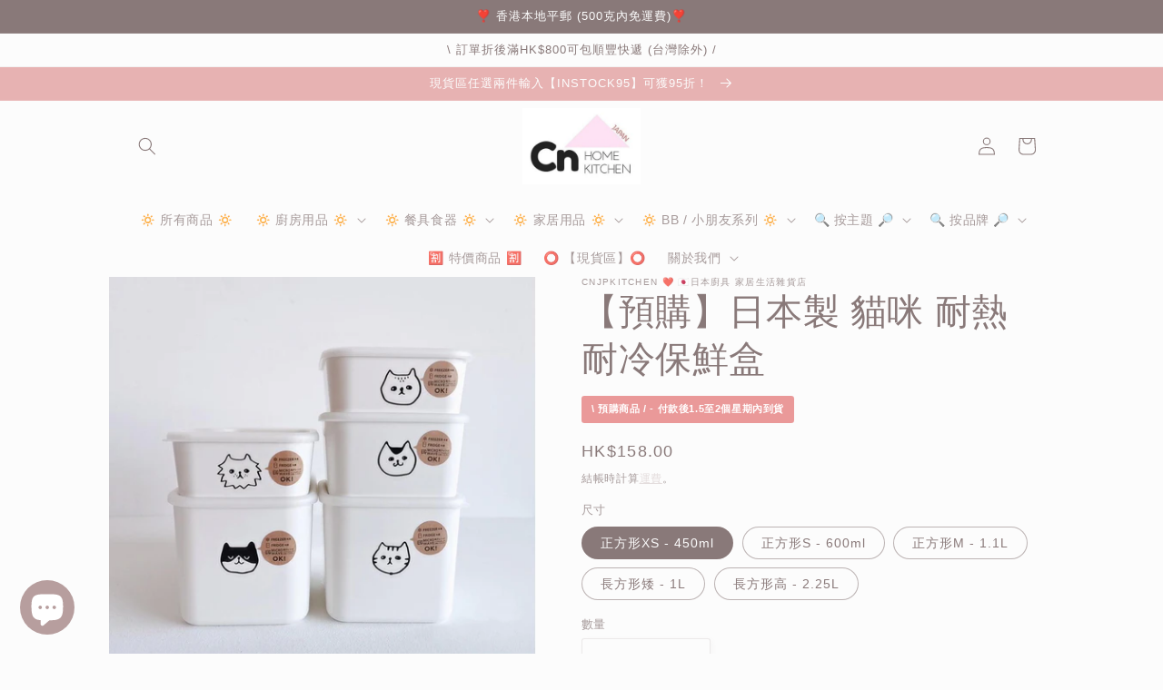

--- FILE ---
content_type: text/html; charset=utf-8
request_url: https://cnjpkitchen.com/products/%E9%A0%90%E8%B3%BC-%E6%97%A5%E6%9C%AC%E8%A3%BD-%E8%B2%93%E5%92%AA-%E8%80%90%E7%86%B1%E8%80%90%E5%86%B7%E4%BF%9D%E9%AE%AE%E7%9B%92
body_size: 67003
content:
<!doctype html>
<html class="no-js" lang="zh-TW">
  <head>
	<!-- Added by AVADA SEO Suite -->
	

	<!-- /Added by AVADA SEO Suite -->
<!-- Preorder Panda Pixel start-->
<script src='https://pre.bossapps.co/js/script?shop=cnjpkitchen.myshopify.com'></script>
<!-- Preorder Panda Pixel ended-->

    <meta charset="utf-8">
    <meta http-equiv="X-UA-Compatible" content="IE=edge">
    <meta name="viewport" content="width=device-width,initial-scale=1">
    <meta name="theme-color" content="">
    <link rel="canonical" href="https://cnjpkitchen.com/products/%e9%a0%90%e8%b3%bc-%e6%97%a5%e6%9c%ac%e8%a3%bd-%e8%b2%93%e5%92%aa-%e8%80%90%e7%86%b1%e8%80%90%e5%86%b7%e4%bf%9d%e9%ae%ae%e7%9b%92">
    <link rel="preconnect" href="https://cdn.shopify.com" crossorigin><link rel="icon" type="image/png" href="//cnjpkitchen.com/cdn/shop/files/fa6f8da217907f3de717e871bebef875_1695c47a-e9d9-48fe-90ca-ea88a80907e6.png?crop=center&height=32&v=1615109661&width=32"><title>
      【預購】日本製 貓咪 耐熱耐冷保鮮盒
 &ndash; Cnjpkitchen ❤️ 🇯🇵日本廚具 家居生活雜貨店</title>

    
      <meta name="description" content="作為日常使用率超高的保鮮盒，可愛耐用冷藏或冷凍皆可～
💬 顏色：如圖 (網購請注意可能會有色差)💬 尺吋：請參見圖片💬 材質：盒身PET(耐熱140，耐冷-20）    盒蓋聚乙烯(耐熱60，耐冷-20）💬 注意事頂1. 不是完全密封的容器，側放或放在不平的地方，會有液體漏出2. 主要用於食品保存，不要用於製冰等其他用途3. 使用微波爐加熱時，請一定要取出蓋子4. 不要加熱油分多的食物（咖哩，調味汁等）糖分多的食品（果醬，焦糖等）因這些食物加熱後溫度可能會非常高
💔受疫情影響，貨運有可能出現延誤，因此不接急單及心急者請慎重考慮💔">
    

    

<meta property="og:site_name" content="Cnjpkitchen ❤️ 🇯🇵日本廚具 家居生活雜貨店">
<meta property="og:url" content="https://cnjpkitchen.com/products/%e9%a0%90%e8%b3%bc-%e6%97%a5%e6%9c%ac%e8%a3%bd-%e8%b2%93%e5%92%aa-%e8%80%90%e7%86%b1%e8%80%90%e5%86%b7%e4%bf%9d%e9%ae%ae%e7%9b%92">
<meta property="og:title" content="【預購】日本製 貓咪 耐熱耐冷保鮮盒">
<meta property="og:type" content="product">
<meta property="og:description" content="作為日常使用率超高的保鮮盒，可愛耐用冷藏或冷凍皆可～ 💬 顏色：如圖 (網購請注意可能會有色差)💬 尺吋：請參見圖片💬 材質：盒身PET(耐熱140，耐冷-20）    盒蓋聚乙烯(耐熱60，耐冷-20）💬 注意事頂1. 不是完全密封的容器，側放或放在不平的地方，會有液體漏出2. 主要用於食品保存，不要用於製冰等其他用途3. 使用微波爐加熱時，請一定要取出蓋子4. 不要加熱油分多的食物（咖哩，調味汁等）糖分多的食品（果醬，焦糖等）因這些食物加熱後溫度可能會非常高 💔受疫情影響，貨運有可能出現延誤，因此不接急單及心急者請慎重考慮💔"><meta property="og:image" content="http://cnjpkitchen.com/cdn/shop/products/O1CN01Za2tLX1a5MuoQzgGL__289263278.jpg?v=1722444398">
  <meta property="og:image:secure_url" content="https://cnjpkitchen.com/cdn/shop/products/O1CN01Za2tLX1a5MuoQzgGL__289263278.jpg?v=1722444398">
  <meta property="og:image:width" content="1000">
  <meta property="og:image:height" content="932"><meta property="og:price:amount" content="158.00">
  <meta property="og:price:currency" content="HKD"><meta name="twitter:card" content="summary_large_image">
<meta name="twitter:title" content="【預購】日本製 貓咪 耐熱耐冷保鮮盒">
<meta name="twitter:description" content="作為日常使用率超高的保鮮盒，可愛耐用冷藏或冷凍皆可～ 💬 顏色：如圖 (網購請注意可能會有色差)💬 尺吋：請參見圖片💬 材質：盒身PET(耐熱140，耐冷-20）    盒蓋聚乙烯(耐熱60，耐冷-20）💬 注意事頂1. 不是完全密封的容器，側放或放在不平的地方，會有液體漏出2. 主要用於食品保存，不要用於製冰等其他用途3. 使用微波爐加熱時，請一定要取出蓋子4. 不要加熱油分多的食物（咖哩，調味汁等）糖分多的食品（果醬，焦糖等）因這些食物加熱後溫度可能會非常高 💔受疫情影響，貨運有可能出現延誤，因此不接急單及心急者請慎重考慮💔">


    <script src="//cnjpkitchen.com/cdn/shop/t/13/assets/global.js?v=24850326154503943211722777899" defer="defer"></script>
    <script>window.performance && window.performance.mark && window.performance.mark('shopify.content_for_header.start');</script><meta name="google-site-verification" content="9caNylHkc9bqxakkW3bpt_dSYP64W1pGK7yTKWLZkfY">
<meta id="shopify-digital-wallet" name="shopify-digital-wallet" content="/51219267761/digital_wallets/dialog">
<meta name="shopify-checkout-api-token" content="bdf514c9450e170a4ca83b9bd6798624">
<link rel="alternate" type="application/json+oembed" href="https://cnjpkitchen.com/products/%e9%a0%90%e8%b3%bc-%e6%97%a5%e6%9c%ac%e8%a3%bd-%e8%b2%93%e5%92%aa-%e8%80%90%e7%86%b1%e8%80%90%e5%86%b7%e4%bf%9d%e9%ae%ae%e7%9b%92.oembed">
<script async="async" src="/checkouts/internal/preloads.js?locale=zh-HK"></script>
<link rel="preconnect" href="https://shop.app" crossorigin="anonymous">
<script async="async" src="https://shop.app/checkouts/internal/preloads.js?locale=zh-HK&shop_id=51219267761" crossorigin="anonymous"></script>
<script id="apple-pay-shop-capabilities" type="application/json">{"shopId":51219267761,"countryCode":"HK","currencyCode":"HKD","merchantCapabilities":["supports3DS"],"merchantId":"gid:\/\/shopify\/Shop\/51219267761","merchantName":"Cnjpkitchen ❤️ 🇯🇵日本廚具 家居生活雜貨店","requiredBillingContactFields":["postalAddress","email","phone"],"requiredShippingContactFields":["postalAddress","email","phone"],"shippingType":"shipping","supportedNetworks":["visa","masterCard"],"total":{"type":"pending","label":"Cnjpkitchen ❤️ 🇯🇵日本廚具 家居生活雜貨店","amount":"1.00"},"shopifyPaymentsEnabled":true,"supportsSubscriptions":true}</script>
<script id="shopify-features" type="application/json">{"accessToken":"bdf514c9450e170a4ca83b9bd6798624","betas":["rich-media-storefront-analytics"],"domain":"cnjpkitchen.com","predictiveSearch":false,"shopId":51219267761,"locale":"zh-tw"}</script>
<script>var Shopify = Shopify || {};
Shopify.shop = "cnjpkitchen.myshopify.com";
Shopify.locale = "zh-TW";
Shopify.currency = {"active":"HKD","rate":"1.0"};
Shopify.country = "HK";
Shopify.theme = {"name":"[Avada Speed up] Sun, 04 Aug 2024 13:24:52 GMT","id":138561192113,"schema_name":"Studio","schema_version":"3.0.1","theme_store_id":null,"role":"main"};
Shopify.theme.handle = "null";
Shopify.theme.style = {"id":null,"handle":null};
Shopify.cdnHost = "cnjpkitchen.com/cdn";
Shopify.routes = Shopify.routes || {};
Shopify.routes.root = "/";</script>
<script type="module">!function(o){(o.Shopify=o.Shopify||{}).modules=!0}(window);</script>
<script>!function(o){function n(){var o=[];function n(){o.push(Array.prototype.slice.apply(arguments))}return n.q=o,n}var t=o.Shopify=o.Shopify||{};t.loadFeatures=n(),t.autoloadFeatures=n()}(window);</script>
<script>
  window.ShopifyPay = window.ShopifyPay || {};
  window.ShopifyPay.apiHost = "shop.app\/pay";
  window.ShopifyPay.redirectState = null;
</script>
<script id="shop-js-analytics" type="application/json">{"pageType":"product"}</script>
<script defer="defer" async type="module" src="//cnjpkitchen.com/cdn/shopifycloud/shop-js/modules/v2/client.init-shop-cart-sync_D9dVssWa.zh-TW.esm.js"></script>
<script defer="defer" async type="module" src="//cnjpkitchen.com/cdn/shopifycloud/shop-js/modules/v2/chunk.common_OJXd8nZT.esm.js"></script>
<script type="module">
  await import("//cnjpkitchen.com/cdn/shopifycloud/shop-js/modules/v2/client.init-shop-cart-sync_D9dVssWa.zh-TW.esm.js");
await import("//cnjpkitchen.com/cdn/shopifycloud/shop-js/modules/v2/chunk.common_OJXd8nZT.esm.js");

  window.Shopify.SignInWithShop?.initShopCartSync?.({"fedCMEnabled":true,"windoidEnabled":true});

</script>
<script>
  window.Shopify = window.Shopify || {};
  if (!window.Shopify.featureAssets) window.Shopify.featureAssets = {};
  window.Shopify.featureAssets['shop-js'] = {"shop-cart-sync":["modules/v2/client.shop-cart-sync_DZfzH39x.zh-TW.esm.js","modules/v2/chunk.common_OJXd8nZT.esm.js"],"init-fed-cm":["modules/v2/client.init-fed-cm_DodsQcqe.zh-TW.esm.js","modules/v2/chunk.common_OJXd8nZT.esm.js"],"shop-button":["modules/v2/client.shop-button_D-iwf52C.zh-TW.esm.js","modules/v2/chunk.common_OJXd8nZT.esm.js"],"shop-cash-offers":["modules/v2/client.shop-cash-offers_Cyil_cDS.zh-TW.esm.js","modules/v2/chunk.common_OJXd8nZT.esm.js","modules/v2/chunk.modal_C5bQInl2.esm.js"],"init-windoid":["modules/v2/client.init-windoid_DkY0Nl5K.zh-TW.esm.js","modules/v2/chunk.common_OJXd8nZT.esm.js"],"shop-toast-manager":["modules/v2/client.shop-toast-manager_qlvfhAv_.zh-TW.esm.js","modules/v2/chunk.common_OJXd8nZT.esm.js"],"init-shop-email-lookup-coordinator":["modules/v2/client.init-shop-email-lookup-coordinator_BBzHOrgE.zh-TW.esm.js","modules/v2/chunk.common_OJXd8nZT.esm.js"],"init-shop-cart-sync":["modules/v2/client.init-shop-cart-sync_D9dVssWa.zh-TW.esm.js","modules/v2/chunk.common_OJXd8nZT.esm.js"],"avatar":["modules/v2/client.avatar_BTnouDA3.zh-TW.esm.js"],"pay-button":["modules/v2/client.pay-button_DtE7E5DC.zh-TW.esm.js","modules/v2/chunk.common_OJXd8nZT.esm.js"],"init-customer-accounts":["modules/v2/client.init-customer-accounts_D9Hj9SCP.zh-TW.esm.js","modules/v2/client.shop-login-button_BjvtuwE0.zh-TW.esm.js","modules/v2/chunk.common_OJXd8nZT.esm.js","modules/v2/chunk.modal_C5bQInl2.esm.js"],"init-shop-for-new-customer-accounts":["modules/v2/client.init-shop-for-new-customer-accounts_D4_GLl3m.zh-TW.esm.js","modules/v2/client.shop-login-button_BjvtuwE0.zh-TW.esm.js","modules/v2/chunk.common_OJXd8nZT.esm.js","modules/v2/chunk.modal_C5bQInl2.esm.js"],"shop-login-button":["modules/v2/client.shop-login-button_BjvtuwE0.zh-TW.esm.js","modules/v2/chunk.common_OJXd8nZT.esm.js","modules/v2/chunk.modal_C5bQInl2.esm.js"],"init-customer-accounts-sign-up":["modules/v2/client.init-customer-accounts-sign-up_CUqsN-zj.zh-TW.esm.js","modules/v2/client.shop-login-button_BjvtuwE0.zh-TW.esm.js","modules/v2/chunk.common_OJXd8nZT.esm.js","modules/v2/chunk.modal_C5bQInl2.esm.js"],"shop-follow-button":["modules/v2/client.shop-follow-button_CzBEmefI.zh-TW.esm.js","modules/v2/chunk.common_OJXd8nZT.esm.js","modules/v2/chunk.modal_C5bQInl2.esm.js"],"checkout-modal":["modules/v2/client.checkout-modal_BEGRqLz2.zh-TW.esm.js","modules/v2/chunk.common_OJXd8nZT.esm.js","modules/v2/chunk.modal_C5bQInl2.esm.js"],"lead-capture":["modules/v2/client.lead-capture_BKHeCid9.zh-TW.esm.js","modules/v2/chunk.common_OJXd8nZT.esm.js","modules/v2/chunk.modal_C5bQInl2.esm.js"],"shop-login":["modules/v2/client.shop-login_ChuzUg_t.zh-TW.esm.js","modules/v2/chunk.common_OJXd8nZT.esm.js","modules/v2/chunk.modal_C5bQInl2.esm.js"],"payment-terms":["modules/v2/client.payment-terms_KQRU5lPA.zh-TW.esm.js","modules/v2/chunk.common_OJXd8nZT.esm.js","modules/v2/chunk.modal_C5bQInl2.esm.js"]};
</script>
<script id="__st">var __st={"a":51219267761,"offset":28800,"reqid":"f92af95a-46c8-448c-a387-81c440d63d3d-1768760421","pageurl":"cnjpkitchen.com\/products\/%E9%A0%90%E8%B3%BC-%E6%97%A5%E6%9C%AC%E8%A3%BD-%E8%B2%93%E5%92%AA-%E8%80%90%E7%86%B1%E8%80%90%E5%86%B7%E4%BF%9D%E9%AE%AE%E7%9B%92","u":"e458c3e1f430","p":"product","rtyp":"product","rid":6722617573553};</script>
<script>window.ShopifyPaypalV4VisibilityTracking = true;</script>
<script id="captcha-bootstrap">!function(){'use strict';const t='contact',e='account',n='new_comment',o=[[t,t],['blogs',n],['comments',n],[t,'customer']],c=[[e,'customer_login'],[e,'guest_login'],[e,'recover_customer_password'],[e,'create_customer']],r=t=>t.map((([t,e])=>`form[action*='/${t}']:not([data-nocaptcha='true']) input[name='form_type'][value='${e}']`)).join(','),a=t=>()=>t?[...document.querySelectorAll(t)].map((t=>t.form)):[];function s(){const t=[...o],e=r(t);return a(e)}const i='password',u='form_key',d=['recaptcha-v3-token','g-recaptcha-response','h-captcha-response',i],f=()=>{try{return window.sessionStorage}catch{return}},m='__shopify_v',_=t=>t.elements[u];function p(t,e,n=!1){try{const o=window.sessionStorage,c=JSON.parse(o.getItem(e)),{data:r}=function(t){const{data:e,action:n}=t;return t[m]||n?{data:e,action:n}:{data:t,action:n}}(c);for(const[e,n]of Object.entries(r))t.elements[e]&&(t.elements[e].value=n);n&&o.removeItem(e)}catch(o){console.error('form repopulation failed',{error:o})}}const l='form_type',E='cptcha';function T(t){t.dataset[E]=!0}const w=window,h=w.document,L='Shopify',v='ce_forms',y='captcha';let A=!1;((t,e)=>{const n=(g='f06e6c50-85a8-45c8-87d0-21a2b65856fe',I='https://cdn.shopify.com/shopifycloud/storefront-forms-hcaptcha/ce_storefront_forms_captcha_hcaptcha.v1.5.2.iife.js',D={infoText:'已受到 hCaptcha 保護',privacyText:'隱私',termsText:'條款'},(t,e,n)=>{const o=w[L][v],c=o.bindForm;if(c)return c(t,g,e,D).then(n);var r;o.q.push([[t,g,e,D],n]),r=I,A||(h.body.append(Object.assign(h.createElement('script'),{id:'captcha-provider',async:!0,src:r})),A=!0)});var g,I,D;w[L]=w[L]||{},w[L][v]=w[L][v]||{},w[L][v].q=[],w[L][y]=w[L][y]||{},w[L][y].protect=function(t,e){n(t,void 0,e),T(t)},Object.freeze(w[L][y]),function(t,e,n,w,h,L){const[v,y,A,g]=function(t,e,n){const i=e?o:[],u=t?c:[],d=[...i,...u],f=r(d),m=r(i),_=r(d.filter((([t,e])=>n.includes(e))));return[a(f),a(m),a(_),s()]}(w,h,L),I=t=>{const e=t.target;return e instanceof HTMLFormElement?e:e&&e.form},D=t=>v().includes(t);t.addEventListener('submit',(t=>{const e=I(t);if(!e)return;const n=D(e)&&!e.dataset.hcaptchaBound&&!e.dataset.recaptchaBound,o=_(e),c=g().includes(e)&&(!o||!o.value);(n||c)&&t.preventDefault(),c&&!n&&(function(t){try{if(!f())return;!function(t){const e=f();if(!e)return;const n=_(t);if(!n)return;const o=n.value;o&&e.removeItem(o)}(t);const e=Array.from(Array(32),(()=>Math.random().toString(36)[2])).join('');!function(t,e){_(t)||t.append(Object.assign(document.createElement('input'),{type:'hidden',name:u})),t.elements[u].value=e}(t,e),function(t,e){const n=f();if(!n)return;const o=[...t.querySelectorAll(`input[type='${i}']`)].map((({name:t})=>t)),c=[...d,...o],r={};for(const[a,s]of new FormData(t).entries())c.includes(a)||(r[a]=s);n.setItem(e,JSON.stringify({[m]:1,action:t.action,data:r}))}(t,e)}catch(e){console.error('failed to persist form',e)}}(e),e.submit())}));const S=(t,e)=>{t&&!t.dataset[E]&&(n(t,e.some((e=>e===t))),T(t))};for(const o of['focusin','change'])t.addEventListener(o,(t=>{const e=I(t);D(e)&&S(e,y())}));const B=e.get('form_key'),M=e.get(l),P=B&&M;t.addEventListener('DOMContentLoaded',(()=>{const t=y();if(P)for(const e of t)e.elements[l].value===M&&p(e,B);[...new Set([...A(),...v().filter((t=>'true'===t.dataset.shopifyCaptcha))])].forEach((e=>S(e,t)))}))}(h,new URLSearchParams(w.location.search),n,t,e,['guest_login'])})(!0,!0)}();</script>
<script integrity="sha256-4kQ18oKyAcykRKYeNunJcIwy7WH5gtpwJnB7kiuLZ1E=" data-source-attribution="shopify.loadfeatures" defer="defer" src="//cnjpkitchen.com/cdn/shopifycloud/storefront/assets/storefront/load_feature-a0a9edcb.js" crossorigin="anonymous"></script>
<script crossorigin="anonymous" defer="defer" src="//cnjpkitchen.com/cdn/shopifycloud/storefront/assets/shopify_pay/storefront-65b4c6d7.js?v=20250812"></script>
<script data-source-attribution="shopify.dynamic_checkout.dynamic.init">var Shopify=Shopify||{};Shopify.PaymentButton=Shopify.PaymentButton||{isStorefrontPortableWallets:!0,init:function(){window.Shopify.PaymentButton.init=function(){};var t=document.createElement("script");t.src="https://cnjpkitchen.com/cdn/shopifycloud/portable-wallets/latest/portable-wallets.zh-tw.js",t.type="module",document.head.appendChild(t)}};
</script>
<script data-source-attribution="shopify.dynamic_checkout.buyer_consent">
  function portableWalletsHideBuyerConsent(e){var t=document.getElementById("shopify-buyer-consent"),n=document.getElementById("shopify-subscription-policy-button");t&&n&&(t.classList.add("hidden"),t.setAttribute("aria-hidden","true"),n.removeEventListener("click",e))}function portableWalletsShowBuyerConsent(e){var t=document.getElementById("shopify-buyer-consent"),n=document.getElementById("shopify-subscription-policy-button");t&&n&&(t.classList.remove("hidden"),t.removeAttribute("aria-hidden"),n.addEventListener("click",e))}window.Shopify?.PaymentButton&&(window.Shopify.PaymentButton.hideBuyerConsent=portableWalletsHideBuyerConsent,window.Shopify.PaymentButton.showBuyerConsent=portableWalletsShowBuyerConsent);
</script>
<script data-source-attribution="shopify.dynamic_checkout.cart.bootstrap">document.addEventListener("DOMContentLoaded",(function(){function t(){return document.querySelector("shopify-accelerated-checkout-cart, shopify-accelerated-checkout")}if(t())Shopify.PaymentButton.init();else{new MutationObserver((function(e,n){t()&&(Shopify.PaymentButton.init(),n.disconnect())})).observe(document.body,{childList:!0,subtree:!0})}}));
</script>
<link id="shopify-accelerated-checkout-styles" rel="stylesheet" media="screen" href="https://cnjpkitchen.com/cdn/shopifycloud/portable-wallets/latest/accelerated-checkout-backwards-compat.css" crossorigin="anonymous">
<style id="shopify-accelerated-checkout-cart">
        #shopify-buyer-consent {
  margin-top: 1em;
  display: inline-block;
  width: 100%;
}

#shopify-buyer-consent.hidden {
  display: none;
}

#shopify-subscription-policy-button {
  background: none;
  border: none;
  padding: 0;
  text-decoration: underline;
  font-size: inherit;
  cursor: pointer;
}

#shopify-subscription-policy-button::before {
  box-shadow: none;
}

      </style>
<script id="sections-script" data-sections="product-recommendations,header,footer" defer="defer" src="//cnjpkitchen.com/cdn/shop/t/13/compiled_assets/scripts.js?4629"></script>
<script>window.performance && window.performance.mark && window.performance.mark('shopify.content_for_header.end');</script>


    <style data-shopify>
      
      
      
      
      

      :root {
        --font-body-family: "system_ui", -apple-system, 'Segoe UI', Roboto, 'Helvetica Neue', 'Noto Sans', 'Liberation Sans', Arial, sans-serif, 'Apple Color Emoji', 'Segoe UI Emoji', 'Segoe UI Symbol', 'Noto Color Emoji';
        --font-body-style: normal;
        --font-body-weight: 400;
        --font-body-weight-bold: 700;

        --font-heading-family: "system_ui", -apple-system, 'Segoe UI', Roboto, 'Helvetica Neue', 'Noto Sans', 'Liberation Sans', Arial, sans-serif, 'Apple Color Emoji', 'Segoe UI Emoji', 'Segoe UI Symbol', 'Noto Color Emoji';
        --font-heading-style: normal;
        --font-heading-weight: 400;

        --font-body-scale: 1.0;
        --font-heading-scale: 1.0;

        --color-base-text: 137, 121, 121;
        --color-shadow: 137, 121, 121;
        --color-base-background-1: 252, 252, 252;
        --color-base-background-2: 217, 195, 195;
        --color-base-solid-button-labels: 252, 252, 252;
        --color-base-outline-button-labels: 224, 216, 216;
        --color-base-accent-1: 231, 178, 178;
        --color-base-accent-2: 255, 118, 118;
        --payment-terms-background-color: #fcfcfc;

        --gradient-base-background-1: #fcfcfc;
        --gradient-base-background-2: #d9c3c3;
        --gradient-base-accent-1: #e7b2b2;
        --gradient-base-accent-2: #ff7676;

        --media-padding: px;
        --media-border-opacity: 0.05;
        --media-border-width: 0px;
        --media-radius: 0px;
        --media-shadow-opacity: 0.0;
        --media-shadow-horizontal-offset: 0px;
        --media-shadow-vertical-offset: 0px;
        --media-shadow-blur-radius: 0px;
        --media-shadow-visible: 0;

        --page-width: 110rem;
        --page-width-margin: 0rem;

        --card-image-padding: 0.0rem;
        --card-corner-radius: 0.0rem;
        --card-text-alignment: center;
        --card-border-width: 0.0rem;
        --card-border-opacity: 0.0;
        --card-shadow-opacity: 0.1;
        --card-shadow-visible: 1;
        --card-shadow-horizontal-offset: 0.0rem;
        --card-shadow-vertical-offset: 0.0rem;
        --card-shadow-blur-radius: 0.0rem;

        --badge-corner-radius: 4.0rem;

        --popup-border-width: 0px;
        --popup-border-opacity: 0.1;
        --popup-corner-radius: 0px;
        --popup-shadow-opacity: 0.1;
        --popup-shadow-horizontal-offset: 6px;
        --popup-shadow-vertical-offset: 6px;
        --popup-shadow-blur-radius: 25px;

        --drawer-border-width: 1px;
        --drawer-border-opacity: 0.1;
        --drawer-shadow-opacity: 0.0;
        --drawer-shadow-horizontal-offset: 0px;
        --drawer-shadow-vertical-offset: 0px;
        --drawer-shadow-blur-radius: 0px;

        --spacing-sections-desktop: 0px;
        --spacing-sections-mobile: 0px;

        --grid-desktop-vertical-spacing: 40px;
        --grid-desktop-horizontal-spacing: 40px;
        --grid-mobile-vertical-spacing: 20px;
        --grid-mobile-horizontal-spacing: 20px;

        --text-boxes-border-opacity: 0.0;
        --text-boxes-border-width: 0px;
        --text-boxes-radius: 0px;
        --text-boxes-shadow-opacity: 0.0;
        --text-boxes-shadow-visible: 0;
        --text-boxes-shadow-horizontal-offset: 0px;
        --text-boxes-shadow-vertical-offset: 0px;
        --text-boxes-shadow-blur-radius: 0px;

        --buttons-radius: 40px;
        --buttons-radius-outset: 41px;
        --buttons-border-width: 1px;
        --buttons-border-opacity: 1.0;
        --buttons-shadow-opacity: 0.1;
        --buttons-shadow-visible: 1;
        --buttons-shadow-horizontal-offset: 2px;
        --buttons-shadow-vertical-offset: 2px;
        --buttons-shadow-blur-radius: 5px;
        --buttons-border-offset: 0.3px;

        --inputs-radius: 2px;
        --inputs-border-width: 1px;
        --inputs-border-opacity: 0.15;
        --inputs-shadow-opacity: 0.05;
        --inputs-shadow-horizontal-offset: 2px;
        --inputs-margin-offset: 2px;
        --inputs-shadow-vertical-offset: 2px;
        --inputs-shadow-blur-radius: 5px;
        --inputs-radius-outset: 3px;

        --variant-pills-radius: 40px;
        --variant-pills-border-width: 1px;
        --variant-pills-border-opacity: 0.55;
        --variant-pills-shadow-opacity: 0.0;
        --variant-pills-shadow-horizontal-offset: 0px;
        --variant-pills-shadow-vertical-offset: 0px;
        --variant-pills-shadow-blur-radius: 0px;
      }

      *,
      *::before,
      *::after {
        box-sizing: inherit;
      }

      html {
        box-sizing: border-box;
        font-size: calc(var(--font-body-scale) * 62.5%);
        height: 100%;
      }

      body {
        display: grid;
        grid-template-rows: auto auto 1fr auto;
        grid-template-columns: 100%;
        min-height: 100%;
        margin: 0;
        font-size: 1.5rem;
        letter-spacing: 0.06rem;
        line-height: calc(1 + 0.8 / var(--font-body-scale));
        font-family: var(--font-body-family);
        font-style: var(--font-body-style);
        font-weight: var(--font-body-weight);
      }

      @media screen and (min-width: 750px) {
        body {
          font-size: 1.6rem;
        }
      }
    </style>

    <link href="//cnjpkitchen.com/cdn/shop/t/13/assets/base.css?v=19666067365360246481722777898" rel="stylesheet" type="text/css" media="all" />
<link rel="stylesheet" href="//cnjpkitchen.com/cdn/shop/t/13/assets/component-predictive-search.css?v=165644661289088488651722777899" media="print" onload="this.media='all'"><script>document.documentElement.className = document.documentElement.className.replace('no-js', 'js');
    if (Shopify.designMode) {
      document.documentElement.classList.add('shopify-design-mode');
    }
    </script>
   <!-- roartheme: Terms and Conditions Checkbox app -->
  
<link href="https://maxcdn.bootstrapcdn.com/font-awesome/4.6.1/css/font-awesome.min.css" rel="stylesheet" type="text/css" media="all" />
<link href="//cnjpkitchen.com/cdn/shop/t/13/assets/genie-storepickup.css?v=58047785046117751311722777899" rel="stylesheet" type="text/css" media="all" />
<link href="//cnjpkitchen.com/cdn/shop/t/13/assets/genie-storepickup-custom.css?v=111603181540343972631722777899" rel="stylesheet" type="text/css" media="all" />
<script src="https://cdn.jsdelivr.net/npm/promise-polyfill@8/dist/polyfill.min.js" type="text/javascript"></script>
<script src="https://cdnjs.cloudflare.com/ajax/libs/moment.js/2.20.1/moment.min.js" type="text/javascript"></script>
<script src="//cnjpkitchen.com/cdn/shop/t/13/assets/genie-storepickup-vender.js?v=83892774062411228811722777899" type="text/javascript"></script>
<script src="//cnjpkitchen.com/cdn/shop/t/13/assets/genie-storepickup.js?v=48014430780128096771722777899" type="text/javascript"></script>

<style>

    .primenWrapper ul, ol {
        display: block;
        margin-block-start: 1em;
        margin-block-end: 1em;
        margin-inline-start: 0px;
        margin-inline-end: 0px;
        padding-inline-start: 40px;
        list-style-type: revert;
    }
    .primenWrapper li {
        list-style: inherit;
        list-style-position: inside;
    }

    .prime-d-block{display:block;}
    .prime-d-inline-block{display:inline-block;}
						
    .prime-align-middle{vertical-align:middle;}
    .prime-align-top {vertical-align: top;}
    
    .prime-m-0{margin: 0rem;} 
    .prime-mr-0{margin-right: 0rem;} 
    .prime-ml-0{margin-left: 0rem;}
    .prime-mt-0{margin-top: 0rem;}
    .prime-mb-0{margin-bottom: 0rem;}
    
    .prime-m-1{margin: .25rem;} 
    .prime-mr-1{margin-right: .25rem;} 
    .prime-ml-1{margin-left: .25rem;}
    .prime-mt-1{margin-top: .25rem;}
    .prime-mb-1{margin-bottom: .25rem;}

    .prime-m-2{margin: .5rem;} 
    .prime-mr-2{margin-right: .5rem;} 
    .prime-ml-2{margin-left: .5rem;}
    .prime-mt-2{margin-top: .5rem;}
    .prime-mb-2{margin-bottom: .5rem;}

    .prime-m-3{margin: 1em;} 
    .prime-mr-3{margin-right: 1rem;} 
    .prime-ml-3{margin-left: 1rem;}
    .prime-mt-3{margin-top: 1rem;}
    .prime-mb-3{margin-bottom: 1rem;}

    .prime-m-4{margin: 1.5rem;} 
    .prime-mr-4{margin-right: 1.5rem;} 
    .prime-ml-4{margin-left: 1.5rem;}
    .prime-mt-4{margin-top: 1.5rem;}
    .prime-mb-4{margin-bottom: 1.5rem;}

    .prime-m-5{margin: 3rem;} 
    .prime-mr-5{margin-right: 3rem;} 
    .prime-ml-5{margin-left: 3rem;}
    .prime-mt-5{margin-top: 3rem;}
    .prime-mb-5{margin-bottom: 3rem;}

    .prime-p-0{padding: 0rem;} 
    .prime-pr-0{padding-right: 0rem;} 
    .prime-pl-0{padding-left: 0rem;}
    .prime-pt-0{padding-top: 0rem;}
    .prime-pb-0{padding-bottom: 0rem;}
    
    .prime-p-1{padding: .25rem;} 
    .prime-pr-1{padding-right: .25rem;} 
    .prime-pl-1{padding-left: .25rem;}
    .prime-pt-1{padding-top: .25rem;}
    .prime-pb-1{padding-bottom: .25rem;}

    .prime-p-2{padding: .5rem;} 
    .prime-pr-2{padding-right: .5rem;} 
    .prime-pl-2{padding-left: .5rem;}
    .prime-pt-2{padding-top: .5rem;}
    .prime-pb-2{padding-bottom: .5rem;}

    .prime-p-3{padding: 1em;} 
    .prime-pr-3{padding-right: 1rem;} 
    .prime-pl-3{padding-left: 1rem;}
    .prime-pt-3{padding-top: 1rem;}
    .prime-pb-3{padding-bottom: 1rem;}

    .prime-p-4{padding: 1.5rem;} 
    .prime-pr-4{padding-right: 1.5rem;} 
    .prime-pl-4{padding-left: 1.5rem;}
    .prime-pt-4{padding-top: 1.5rem;}
    .prime-pb-4{padding-bottom: 1.5rem;}

    .prime-p-5{padding: 3rem;} 
    .prime-pr-5{padding-right: 3rem;} 
    .prime-pl-5{padding-left: 3rem;}
    .prime-pt-5{padding-top: 3rem;}
    .prime-pb-5{padding-bottom: 3rem;}

    .prime-px-2{padding-left:.5rem;padding-right:.5rem;}
    .prime-py-1{padding-top:.25rem;padding-bottom:.25rem;}
    .prime-mx-auto{margin-left: auto;margin-right: auto;}
    .prime-text-center{text-align:center;}
    .prime-text-left{text-align:left;}

    .prime-px-0{padding-left:0px !important;padding-right:0px !important;}

    .primebanPhotoOuter {line-height: 0px;}

    @-ms-viewport{width:device-width}html{box-sizing:border-box;-ms-overflow-style:scrollbar}*,::after,::before{box-sizing:inherit}.prime-container{width:100%;padding-right:15px;padding-left:15px;margin-right:auto;margin-left:auto}@media (min-width:576px){.prime-container{max-width:540px}}@media (min-width:768px){.prime-container{max-width:720px}}@media (min-width:992px){.prime-container{max-width:960px}}@media (min-width:1200px){.prime-container{max-width:1140px}}.prime-container-fluid{width:100%;padding-right:15px;padding-left:15px;margin-right:auto;margin-left:auto}.prime-row{display:-ms-flexbox;display:flex;-ms-flex-wrap:wrap;flex-wrap:wrap;margin-right:-15px;margin-left:-15px}.prime-no-gutters{margin-right:0;margin-left:0}.prime-no-gutters>.col,.prime-no-gutters>[class*=col-]{padding-right:0;padding-left:0}.prime-col,.prime-col-1,.prime-col-10,.prime-col-11,.prime-col-12,.prime-col-2,.prime-col-3,.prime-col-4,.prime-col-5,.prime-col-6,.prime-col-7,.prime-col-8,.prime-col-9,.prime-col-auto,.prime-col-lg,.prime-col-lg-1,.prime-col-lg-10,.prime-col-lg-11,.prime-col-lg-12,.prime-col-lg-2,.prime-col-lg-3,.prime-col-lg-4,.prime-col-lg-5,.prime-col-lg-6,.prime-col-lg-7,.prime-col-lg-8,.prime-col-lg-9,.prime-col-lg-auto,.prime-col-md,.prime-col-md-1,.prime-col-md-10,.prime-col-md-11,.prime-col-md-12,.prime-col-md-2,.prime-col-md-3,.prime-col-md-4,.prime-col-md-5,.prime-col-md-6,.prime-col-md-7,.prime-col-md-8,.prime-col-md-9,.prime-col-md-auto,.prime-col-sm,.prime-col-sm-1,.prime-col-sm-10,.prime-col-sm-11,.prime-col-sm-12,.prime-col-sm-2,.prime-col-sm-3,.prime-col-sm-4,.prime-col-sm-5,.prime-col-sm-6,.prime-col-sm-7,.prime-col-sm-8,.prime-col-sm-9,.prime-col-sm-auto,.prime-col-xl,.prime-col-xl-1,.prime-col-xl-10,.prime-col-xl-11,.prime-col-xl-12,.prime-col-xl-2,.prime-col-xl-3,.prime-col-xl-4,.prime-col-xl-5,.prime-col-xl-6,.prime-col-xl-7,.prime-col-xl-8,.prime-col-xl-9,.prime-col-xl-auto{position:relative;width:100%;min-height:1px;padding-right:15px;padding-left:15px}.prime-col{-ms-flex-preferred-size:0;flex-basis:0;-ms-flex-positive:1;flex-grow:1;max-width:100%}.prime-col-auto{-ms-flex:0 0 auto;flex:0 0 auto;width:auto;max-width:none}.prime-col-1{-ms-flex:0 0 8.333333%;flex:0 0 8.333333%;max-width:8.333333%}.prime-col-2{-ms-flex:0 0 16.666667%;flex:0 0 16.666667%;max-width:16.666667%}.prime-col-3{-ms-flex:0 0 25%;flex:0 0 25%;max-width:25%}.prime-col-4{-ms-flex:0 0 33.333333%;flex:0 0 33.333333%;max-width:33.333333%}.prime-col-5{-ms-flex:0 0 41.666667%;flex:0 0 41.666667%;max-width:41.666667%}.prime-col-6{-ms-flex:0 0 50%;flex:0 0 50%;max-width:50%}.prime-col-7{-ms-flex:0 0 58.333333%;flex:0 0 58.333333%;max-width:58.333333%}.prime-col-8{-ms-flex:0 0 66.666667%;flex:0 0 66.666667%;max-width:66.666667%}.prime-col-9{-ms-flex:0 0 75%;flex:0 0 75%;max-width:75%}.prime-col-10{-ms-flex:0 0 83.333333%;flex:0 0 83.333333%;max-width:83.333333%}.prime-col-11{-ms-flex:0 0 91.666667%;flex:0 0 91.666667%;max-width:91.666667%}.prime-col-12{-ms-flex:0 0 100%;flex:0 0 100%;max-width:100%}.prime-order-first{-ms-flex-order:-1;order:-1}.prime-order-last{-ms-flex-order:13;order:13}.prime-order-0{-ms-flex-order:0;order:0}.prime-order-1{-ms-flex-order:1;order:1}.prime-order-2{-ms-flex-order:2;order:2}.prime-order-3{-ms-flex-order:3;order:3}.prime-order-4{-ms-flex-order:4;order:4}.prime-order-5{-ms-flex-order:5;order:5}.prime-order-6{-ms-flex-order:6;order:6}.prime-order-7{-ms-flex-order:7;order:7}.prime-order-8{-ms-flex-order:8;order:8}.prime-order-9{-ms-flex-order:9;order:9}.prime-order-10{-ms-flex-order:10;order:10}.prime-order-11{-ms-flex-order:11;order:11}.prime-order-12{-ms-flex-order:12;order:12}.prime-offset-1{margin-left:8.333333%}.prime-offset-2{margin-left:16.666667%}.prime-offset-3{margin-left:25%}.prime-offset-4{margin-left:33.333333%}.prime-offset-5{margin-left:41.666667%}.prime-offset-6{margin-left:50%}.prime-offset-7{margin-left:58.333333%}.prime-offset-8{margin-left:66.666667%}.prime-offset-9{margin-left:75%}.prime-offset-10{margin-left:83.333333%}.prime-offset-11{margin-left:91.666667%}@media (min-width:576px){.prime-col-sm{-ms-flex-preferred-size:0;flex-basis:0;-ms-flex-positive:1;flex-grow:1;max-width:100%}.prime-col-sm-auto{-ms-flex:0 0 auto;flex:0 0 auto;width:auto;max-width:none}.prime-col-sm-1{-ms-flex:0 0 8.333333%;flex:0 0 8.333333%;max-width:8.333333%}.prime-col-sm-2{-ms-flex:0 0 16.666667%;flex:0 0 16.666667%;max-width:16.666667%}.prime-col-sm-3{-ms-flex:0 0 25%;flex:0 0 25%;max-width:25%}.prime-col-sm-4{-ms-flex:0 0 33.333333%;flex:0 0 33.333333%;max-width:33.333333%}.prime-col-sm-5{-ms-flex:0 0 41.666667%;flex:0 0 41.666667%;max-width:41.666667%}.prime-col-sm-6{-ms-flex:0 0 50%;flex:0 0 50%;max-width:50%}.prime-col-sm-7{-ms-flex:0 0 58.333333%;flex:0 0 58.333333%;max-width:58.333333%}.prime-col-sm-8{-ms-flex:0 0 66.666667%;flex:0 0 66.666667%;max-width:66.666667%}.prime-col-sm-9{-ms-flex:0 0 75%;flex:0 0 75%;max-width:75%}.prime-col-sm-10{-ms-flex:0 0 83.333333%;flex:0 0 83.333333%;max-width:83.333333%}.prime-col-sm-11{-ms-flex:0 0 91.666667%;flex:0 0 91.666667%;max-width:91.666667%}.prime-col-sm-12{-ms-flex:0 0 100%;flex:0 0 100%;max-width:100%}.prime-order-sm-first{-ms-flex-order:-1;order:-1}.prime-order-sm-last{-ms-flex-order:13;order:13}.prime-order-sm-0{-ms-flex-order:0;order:0}.prime-order-sm-1{-ms-flex-order:1;order:1}.prime-order-sm-2{-ms-flex-order:2;order:2}.prime-order-sm-3{-ms-flex-order:3;order:3}.prime-order-sm-4{-ms-flex-order:4;order:4}.prime-order-sm-5{-ms-flex-order:5;order:5}.prime-order-sm-6{-ms-flex-order:6;order:6}.prime-order-sm-7{-ms-flex-order:7;order:7}.prime-order-sm-8{-ms-flex-order:8;order:8}.prime-order-sm-9{-ms-flex-order:9;order:9}.prime-order-sm-10{-ms-flex-order:10;order:10}.prime-order-sm-11{-ms-flex-order:11;order:11}.prime-order-sm-12{-ms-flex-order:12;order:12}.prime-offset-sm-0{margin-left:0}.prime-offset-sm-1{margin-left:8.333333%}.prime-offset-sm-2{margin-left:16.666667%}.prime-offset-sm-3{margin-left:25%}.prime-offset-sm-4{margin-left:33.333333%}.prime-offset-sm-5{margin-left:41.666667%}.prime-offset-sm-6{margin-left:50%}.prime-offset-sm-7{margin-left:58.333333%}.prime-offset-sm-8{margin-left:66.666667%}.prime-offset-sm-9{margin-left:75%}.prime-offset-sm-10{margin-left:83.333333%}.prime-offset-sm-11{margin-left:91.666667%}}@media (min-width:768px){.prime-col-md{-ms-flex-preferred-size:0;flex-basis:0;-ms-flex-positive:1;flex-grow:1;max-width:100%}.prime-col-md-auto{-ms-flex:0 0 auto;flex:0 0 auto;width:auto;max-width:none}.prime-col-md-1{-ms-flex:0 0 8.333333%;flex:0 0 8.333333%;max-width:8.333333%}.prime-col-md-2{-ms-flex:0 0 16.666667%;flex:0 0 16.666667%;max-width:16.666667%}.prime-col-md-3{-ms-flex:0 0 25%;flex:0 0 25%;max-width:25%}.prime-col-md-4{-ms-flex:0 0 33.333333%;flex:0 0 33.333333%;max-width:33.333333%}.prime-col-md-5{-ms-flex:0 0 41.666667%;flex:0 0 41.666667%;max-width:41.666667%}.prime-col-md-6{-ms-flex:0 0 50%;flex:0 0 50%;max-width:50%}.prime-col-md-7{-ms-flex:0 0 58.333333%;flex:0 0 58.333333%;max-width:58.333333%}.prime-col-md-8{-ms-flex:0 0 66.666667%;flex:0 0 66.666667%;max-width:66.666667%}.prime-col-md-9{-ms-flex:0 0 75%;flex:0 0 75%;max-width:75%}.prime-col-md-10{-ms-flex:0 0 83.333333%;flex:0 0 83.333333%;max-width:83.333333%}.prime-col-md-11{-ms-flex:0 0 91.666667%;flex:0 0 91.666667%;max-width:91.666667%}.prime-col-md-12{-ms-flex:0 0 100%;flex:0 0 100%;max-width:100%}.prime-order-md-first{-ms-flex-order:-1;order:-1}.prime-order-md-last{-ms-flex-order:13;order:13}.prime-order-md-0{-ms-flex-order:0;order:0}.prime-order-md-1{-ms-flex-order:1;order:1}.prime-order-md-2{-ms-flex-order:2;order:2}.prime-order-md-3{-ms-flex-order:3;order:3}.prime-order-md-4{-ms-flex-order:4;order:4}.prime-order-md-5{-ms-flex-order:5;order:5}.prime-order-md-6{-ms-flex-order:6;order:6}.prime-order-md-7{-ms-flex-order:7;order:7}.prime-order-md-8{-ms-flex-order:8;order:8}.prime-order-md-9{-ms-flex-order:9;order:9}.prime-order-md-10{-ms-flex-order:10;order:10}.prime-order-md-11{-ms-flex-order:11;order:11}.prime-order-md-12{-ms-flex-order:12;order:12}.prime-offset-md-0{margin-left:0}.prime-offset-md-1{margin-left:8.333333%}.prime-offset-md-2{margin-left:16.666667%}.prime-offset-md-3{margin-left:25%}.prime-offset-md-4{margin-left:33.333333%}.prime-offset-md-5{margin-left:41.666667%}.prime-offset-md-6{margin-left:50%}.prime-offset-md-7{margin-left:58.333333%}.prime-offset-md-8{margin-left:66.666667%}.prime-offset-md-9{margin-left:75%}.prime-offset-md-10{margin-left:83.333333%}.prime-offset-md-11{margin-left:91.666667%}}@media (min-width:992px){.prime-col-lg{-ms-flex-preferred-size:0;flex-basis:0;-ms-flex-positive:1;flex-grow:1;max-width:100%}.prime-col-lg-auto{-ms-flex:0 0 auto;flex:0 0 auto;width:auto;max-width:none}.prime-col-lg-1{-ms-flex:0 0 8.333333%;flex:0 0 8.333333%;max-width:8.333333%}.prime-col-lg-2{-ms-flex:0 0 16.666667%;flex:0 0 16.666667%;max-width:16.666667%}.prime-col-lg-3{-ms-flex:0 0 25%;flex:0 0 25%;max-width:25%}.prime-col-lg-4{-ms-flex:0 0 33.333333%;flex:0 0 33.333333%;max-width:33.333333%}.prime-col-lg-5{-ms-flex:0 0 41.666667%;flex:0 0 41.666667%;max-width:41.666667%}.prime-col-lg-6{-ms-flex:0 0 50%;flex:0 0 50%;max-width:50%}.prime-col-lg-7{-ms-flex:0 0 58.333333%;flex:0 0 58.333333%;max-width:58.333333%}.prime-col-lg-8{-ms-flex:0 0 66.666667%;flex:0 0 66.666667%;max-width:66.666667%}.prime-col-lg-9{-ms-flex:0 0 75%;flex:0 0 75%;max-width:75%}.prime-col-lg-10{-ms-flex:0 0 83.333333%;flex:0 0 83.333333%;max-width:83.333333%}.prime-col-lg-11{-ms-flex:0 0 91.666667%;flex:0 0 91.666667%;max-width:91.666667%}.prime-col-lg-12{-ms-flex:0 0 100%;flex:0 0 100%;max-width:100%}.prime-order-lg-first{-ms-flex-order:-1;order:-1}.prime-order-lg-last{-ms-flex-order:13;order:13}.prime-order-lg-0{-ms-flex-order:0;order:0}.prime-order-lg-1{-ms-flex-order:1;order:1}.prime-order-lg-2{-ms-flex-order:2;order:2}.prime-order-lg-3{-ms-flex-order:3;order:3}.prime-order-lg-4{-ms-flex-order:4;order:4}.prime-order-lg-5{-ms-flex-order:5;order:5}.prime-order-lg-6{-ms-flex-order:6;order:6}.prime-order-lg-7{-ms-flex-order:7;order:7}.prime-order-lg-8{-ms-flex-order:8;order:8}.prime-order-lg-9{-ms-flex-order:9;order:9}.prime-order-lg-10{-ms-flex-order:10;order:10}.prime-order-lg-11{-ms-flex-order:11;order:11}.prime-order-lg-12{-ms-flex-order:12;order:12}.prime-offset-lg-0{margin-left:0}.prime-offset-lg-1{margin-left:8.333333%}.prime-offset-lg-2{margin-left:16.666667%}.prime-offset-lg-3{margin-left:25%}.prime-offset-lg-4{margin-left:33.333333%}.prime-offset-lg-5{margin-left:41.666667%}.prime-offset-lg-6{margin-left:50%}.prime-offset-lg-7{margin-left:58.333333%}.prime-offset-lg-8{margin-left:66.666667%}.prime-offset-lg-9{margin-left:75%}.prime-offset-lg-10{margin-left:83.333333%}.prime-offset-lg-11{margin-left:91.666667%}}@media (min-width:1200px){.prime-col-xl{-ms-flex-preferred-size:0;flex-basis:0;-ms-flex-positive:1;flex-grow:1;max-width:100%}.prime-col-xl-auto{-ms-flex:0 0 auto;flex:0 0 auto;width:auto;max-width:none}.prime-col-xl-1{-ms-flex:0 0 8.333333%;flex:0 0 8.333333%;max-width:8.333333%}.prime-col-xl-2{-ms-flex:0 0 16.666667%;flex:0 0 16.666667%;max-width:16.666667%}.prime-col-xl-3{-ms-flex:0 0 25%;flex:0 0 25%;max-width:25%}.prime-col-xl-4{-ms-flex:0 0 33.333333%;flex:0 0 33.333333%;max-width:33.333333%}.prime-col-xl-5{-ms-flex:0 0 41.666667%;flex:0 0 41.666667%;max-width:41.666667%}.prime-col-xl-6{-ms-flex:0 0 50%;flex:0 0 50%;max-width:50%}.prime-col-xl-7{-ms-flex:0 0 58.333333%;flex:0 0 58.333333%;max-width:58.333333%}.prime-col-xl-8{-ms-flex:0 0 66.666667%;flex:0 0 66.666667%;max-width:66.666667%}.prime-col-xl-9{-ms-flex:0 0 75%;flex:0 0 75%;max-width:75%}.prime-col-xl-10{-ms-flex:0 0 83.333333%;flex:0 0 83.333333%;max-width:83.333333%}.prime-col-xl-11{-ms-flex:0 0 91.666667%;flex:0 0 91.666667%;max-width:91.666667%}.prime-col-xl-12{-ms-flex:0 0 100%;flex:0 0 100%;max-width:100%}.prime-order-xl-first{-ms-flex-order:-1;order:-1}.prime-order-xl-last{-ms-flex-order:13;order:13}.prime-order-xl-0{-ms-flex-order:0;order:0}.prime-order-xl-1{-ms-flex-order:1;order:1}.prime-order-xl-2{-ms-flex-order:2;order:2}.prime-order-xl-3{-ms-flex-order:3;order:3}.prime-order-xl-4{-ms-flex-order:4;order:4}.prime-order-xl-5{-ms-flex-order:5;order:5}.prime-order-xl-6{-ms-flex-order:6;order:6}.prime-order-xl-7{-ms-flex-order:7;order:7}.prime-order-xl-8{-ms-flex-order:8;order:8}.prime-order-xl-9{-ms-flex-order:9;order:9}.prime-order-xl-10{-ms-flex-order:10;order:10}.prime-order-xl-11{-ms-flex-order:11;order:11}.prime-order-xl-12{-ms-flex-order:12;order:12}.prime-offset-xl-0{margin-left:0}.prime-offset-xl-1{margin-left:8.333333%}.prime-offset-xl-2{margin-left:16.666667%}.prime-offset-xl-3{margin-left:25%}.prime-offset-xl-4{margin-left:33.333333%}.prime-offset-xl-5{margin-left:41.666667%}.prime-offset-xl-6{margin-left:50%}.prime-offset-xl-7{margin-left:58.333333%}.prime-offset-xl-8{margin-left:66.666667%}.prime-offset-xl-9{margin-left:75%}.prime-offset-xl-10{margin-left:83.333333%}.prime-offset-xl-11{margin-left:91.666667%}}.prime-d-none{display:none!important}.prime-d-inline{display:inline!important}.prime-d-inline-block{display:inline-block!important}.prime-d-block{display:block!important}.prime-d-table{display:table!important}.prime-d-table-row{display:table-row!important}.prime-d-table-cell{display:table-cell!important}.prime-d-flex{display:-ms-flexbox!important;display:flex!important}.prime-d-inline-flex{display:-ms-inline-flexbox!important;display:inline-flex!important}@media (min-width:576px){.prime-d-sm-none{display:none!important}.prime-d-sm-inline{display:inline!important}.prime-d-sm-inline-block{display:inline-block!important}.prime-d-sm-block{display:block!important}.prime-d-sm-table{display:table!important}.prime-d-sm-table-row{display:table-row!important}.prime-d-sm-table-cell{display:table-cell!important}.prime-d-sm-flex{display:-ms-flexbox!important;display:flex!important}.prime-d-sm-inline-flex{display:-ms-inline-flexbox!important;display:inline-flex!important}}@media (min-width:768px){.prime-d-md-none{display:none!important}.prime-d-md-inline{display:inline!important}.prime-d-md-inline-block{display:inline-block!important}.prime-d-md-block{display:block!important}.prime-d-md-table{display:table!important}.prime-d-md-table-row{display:table-row!important}.prime-d-md-table-cell{display:table-cell!important}.prime-d-md-flex{display:-ms-flexbox!important;display:flex!important}.prime-d-md-inline-flex{display:-ms-inline-flexbox!important;display:inline-flex!important}}@media (min-width:992px){.prime-d-lg-none{display:none!important}.prime-d-lg-inline{display:inline!important}.prime-d-lg-inline-block{display:inline-block!important}.prime-d-lg-block{display:block!important}.prime-d-lg-table{display:table!important}.prime-d-lg-table-row{display:table-row!important}.prime-d-lg-table-cell{display:table-cell!important}.prime-d-lg-flex{display:-ms-flexbox!important;display:flex!important}.prime-d-lg-inline-flex{display:-ms-inline-flexbox!important;display:inline-flex!important}}@media (min-width:1200px){.prime-d-xl-none{display:none!important}.prime-d-xl-inline{display:inline!important}.prime-d-xl-inline-block{display:inline-block!important}.prime-d-xl-block{display:block!important}.prime-d-xl-table{display:table!important}.prime-d-xl-table-row{display:table-row!important}.prime-d-xl-table-cell{display:table-cell!important}.prime-d-xl-flex{display:-ms-flexbox!important;display:flex!important}.prime-d-xl-inline-flex{display:-ms-inline-flexbox!important;display:inline-flex!important}}@media print{.prime-d-print-none{display:none!important}.prime-d-print-inline{display:inline!important}.prime-d-print-inline-block{display:inline-block!important}.prime-d-print-block{display:block!important}.prime-d-print-table{display:table!important}.prime-d-print-table-row{display:table-row!important}.prime-d-print-table-cell{display:table-cell!important}.prime-d-print-flex{display:-ms-flexbox!important;display:flex!important}.prime-d-print-inline-flex{display:-ms-inline-flexbox!important;display:inline-flex!important}}.prime-flex-row{-ms-flex-direction:row!important;flex-direction:row!important}.prime-flex-column{-ms-flex-direction:column!important;flex-direction:column!important}.prime-flex-row-reverse{-ms-flex-direction:row-reverse!important;flex-direction:row-reverse!important}.prime-flex-column-reverse{-ms-flex-direction:column-reverse!important;flex-direction:column-reverse!important}.prime-flex-wrap{-ms-flex-wrap:wrap!important;flex-wrap:wrap!important}.prime-flex-nowrap{-ms-flex-wrap:nowrap!important;flex-wrap:nowrap!important}.prime-flex-wrap-reverse{-ms-flex-wrap:wrap-reverse!important;flex-wrap:wrap-reverse!important}.prime-flex-fill{-ms-flex:1 1 auto!important;flex:1 1 auto!important}.prime-flex-grow-0{-ms-flex-positive:0!important;flex-grow:0!important}.prime-flex-grow-1{-ms-flex-positive:1!important;flex-grow:1!important}.prime-flex-shrink-0{-ms-flex-negative:0!important;flex-shrink:0!important}.prime-flex-shrink-1{-ms-flex-negative:1!important;flex-shrink:1!important}.prime-justify-content-start{-ms-flex-pack:start!important;justify-content:flex-start!important}.prime-justify-content-end{-ms-flex-pack:end!important;justify-content:flex-end!important}.prime-justify-content-center{-ms-flex-pack:center!important;justify-content:center!important}.prime-justify-content-between{-ms-flex-pack:justify!important;justify-content:space-between!important}.prime-justify-content-around{-ms-flex-pack:distribute!important;justify-content:space-around!important}.prime-align-items-start{-ms-flex-align:start!important;align-items:flex-start!important}.prime-align-items-end{-ms-flex-align:end!important;align-items:flex-end!important}.prime-align-items-center{-ms-flex-align:center!important;align-items:center!important}.prime-align-items-baseline{-ms-flex-align:baseline!important;align-items:baseline!important}.prime-align-items-stretch{-ms-flex-align:stretch!important;align-items:stretch!important}.prime-align-content-start{-ms-flex-line-pack:start!important;align-content:flex-start!important}.prime-align-content-end{-ms-flex-line-pack:end!important;align-content:flex-end!important}.prime-align-content-center{-ms-flex-line-pack:center!important;align-content:center!important}.prime-align-content-between{-ms-flex-line-pack:justify!important;align-content:space-between!important}.prime-align-content-around{-ms-flex-line-pack:distribute!important;align-content:space-around!important}.prime-align-content-stretch{-ms-flex-line-pack:stretch!important;align-content:stretch!important}.prime-align-self-auto{-ms-flex-item-align:auto!important;align-self:auto!important}.prime-align-self-start{-ms-flex-item-align:start!important;align-self:flex-start!important}.prime-align-self-end{-ms-flex-item-align:end!important;align-self:flex-end!important}.prime-align-self-center{-ms-flex-item-align:center!important;align-self:center!important}.prime-align-self-baseline{-ms-flex-item-align:baseline!important;align-self:baseline!important}.prime-align-self-stretch{-ms-flex-item-align:stretch!important;align-self:stretch!important}@media (min-width:576px){.prime-flex-sm-row{-ms-flex-direction:row!important;flex-direction:row!important}.prime-flex-sm-column{-ms-flex-direction:column!important;flex-direction:column!important}.prime-flex-sm-row-reverse{-ms-flex-direction:row-reverse!important;flex-direction:row-reverse!important}.prime-flex-sm-column-reverse{-ms-flex-direction:column-reverse!important;flex-direction:column-reverse!important}.prime-flex-sm-wrap{-ms-flex-wrap:wrap!important;flex-wrap:wrap!important}.prime-flex-sm-nowrap{-ms-flex-wrap:nowrap!important;flex-wrap:nowrap!important}.prime-flex-sm-wrap-reverse{-ms-flex-wrap:wrap-reverse!important;flex-wrap:wrap-reverse!important}.prime-flex-sm-fill{-ms-flex:1 1 auto!important;flex:1 1 auto!important}.prime-flex-sm-grow-0{-ms-flex-positive:0!important;flex-grow:0!important}.prime-flex-sm-grow-1{-ms-flex-positive:1!important;flex-grow:1!important}.prime-flex-sm-shrink-0{-ms-flex-negative:0!important;flex-shrink:0!important}.prime-flex-sm-shrink-1{-ms-flex-negative:1!important;flex-shrink:1!important}.prime-justify-content-sm-start{-ms-flex-pack:start!important;justify-content:flex-start!important}.prime-justify-content-sm-end{-ms-flex-pack:end!important;justify-content:flex-end!important}.prime-justify-content-sm-center{-ms-flex-pack:center!important;justify-content:center!important}.prime-justify-content-sm-between{-ms-flex-pack:justify!important;justify-content:space-between!important}.prime-justify-content-sm-around{-ms-flex-pack:distribute!important;justify-content:space-around!important}.prime-align-items-sm-start{-ms-flex-align:start!important;align-items:flex-start!important}.prime-align-items-sm-end{-ms-flex-align:end!important;align-items:flex-end!important}.prime-align-items-sm-center{-ms-flex-align:center!important;align-items:center!important}.prime-align-items-sm-baseline{-ms-flex-align:baseline!important;align-items:baseline!important}.prime-align-items-sm-stretch{-ms-flex-align:stretch!important;align-items:stretch!important}.prime-align-content-sm-start{-ms-flex-line-pack:start!important;align-content:flex-start!important}.prime-align-content-sm-end{-ms-flex-line-pack:end!important;align-content:flex-end!important}.prime-align-content-sm-center{-ms-flex-line-pack:center!important;align-content:center!important}.prime-align-content-sm-between{-ms-flex-line-pack:justify!important;align-content:space-between!important}.prime-align-content-sm-around{-ms-flex-line-pack:distribute!important;align-content:space-around!important}.prime-align-content-sm-stretch{-ms-flex-line-pack:stretch!important;align-content:stretch!important}.prime-align-self-sm-auto{-ms-flex-item-align:auto!important;align-self:auto!important}.prime-align-self-sm-start{-ms-flex-item-align:start!important;align-self:flex-start!important}.prime-align-self-sm-end{-ms-flex-item-align:end!important;align-self:flex-end!important}.prime-align-self-sm-center{-ms-flex-item-align:center!important;align-self:center!important}.prime-align-self-sm-baseline{-ms-flex-item-align:baseline!important;align-self:baseline!important}.prime-align-self-sm-stretch{-ms-flex-item-align:stretch!important;align-self:stretch!important}}@media (min-width:768px){.prime-flex-md-row{-ms-flex-direction:row!important;flex-direction:row!important}.prime-flex-md-column{-ms-flex-direction:column!important;flex-direction:column!important}.prime-flex-md-row-reverse{-ms-flex-direction:row-reverse!important;flex-direction:row-reverse!important}.prime-flex-md-column-reverse{-ms-flex-direction:column-reverse!important;flex-direction:column-reverse!important}.prime-flex-md-wrap{-ms-flex-wrap:wrap!important;flex-wrap:wrap!important}.prime-flex-md-nowrap{-ms-flex-wrap:nowrap!important;flex-wrap:nowrap!important}.prime-flex-md-wrap-reverse{-ms-flex-wrap:wrap-reverse!important;flex-wrap:wrap-reverse!important}.prime-flex-md-fill{-ms-flex:1 1 auto!important;flex:1 1 auto!important}.prime-flex-md-grow-0{-ms-flex-positive:0!important;flex-grow:0!important}.prime-flex-md-grow-1{-ms-flex-positive:1!important;flex-grow:1!important}.prime-flex-md-shrink-0{-ms-flex-negative:0!important;flex-shrink:0!important}.prime-flex-md-shrink-1{-ms-flex-negative:1!important;flex-shrink:1!important}.prime-justify-content-md-start{-ms-flex-pack:start!important;justify-content:flex-start!important}.prime-justify-content-md-end{-ms-flex-pack:end!important;justify-content:flex-end!important}.prime-justify-content-md-center{-ms-flex-pack:center!important;justify-content:center!important}.prime-justify-content-md-between{-ms-flex-pack:justify!important;justify-content:space-between!important}.prime-justify-content-md-around{-ms-flex-pack:distribute!important;justify-content:space-around!important}.prime-align-items-md-start{-ms-flex-align:start!important;align-items:flex-start!important}.prime-align-items-md-end{-ms-flex-align:end!important;align-items:flex-end!important}.prime-align-items-md-center{-ms-flex-align:center!important;align-items:center!important}.prime-align-items-md-baseline{-ms-flex-align:baseline!important;align-items:baseline!important}.prime-align-items-md-stretch{-ms-flex-align:stretch!important;align-items:stretch!important}.prime-align-content-md-start{-ms-flex-line-pack:start!important;align-content:flex-start!important}.prime-align-content-md-end{-ms-flex-line-pack:end!important;align-content:flex-end!important}.prime-align-content-md-center{-ms-flex-line-pack:center!important;align-content:center!important}.prime-align-content-md-between{-ms-flex-line-pack:justify!important;align-content:space-between!important}.prime-align-content-md-around{-ms-flex-line-pack:distribute!important;align-content:space-around!important}.prime-align-content-md-stretch{-ms-flex-line-pack:stretch!important;align-content:stretch!important}.prime-align-self-md-auto{-ms-flex-item-align:auto!important;align-self:auto!important}.prime-align-self-md-start{-ms-flex-item-align:start!important;align-self:flex-start!important}.prime-align-self-md-end{-ms-flex-item-align:end!important;align-self:flex-end!important}.prime-align-self-md-center{-ms-flex-item-align:center!important;align-self:center!important}.prime-align-self-md-baseline{-ms-flex-item-align:baseline!important;align-self:baseline!important}.prime-align-self-md-stretch{-ms-flex-item-align:stretch!important;align-self:stretch!important}}@media (min-width:992px){.prime-flex-lg-row{-ms-flex-direction:row!important;flex-direction:row!important}.prime-flex-lg-column{-ms-flex-direction:column!important;flex-direction:column!important}.prime-flex-lg-row-reverse{-ms-flex-direction:row-reverse!important;flex-direction:row-reverse!important}.prime-flex-lg-column-reverse{-ms-flex-direction:column-reverse!important;flex-direction:column-reverse!important}.prime-flex-lg-wrap{-ms-flex-wrap:wrap!important;flex-wrap:wrap!important}.prime-flex-lg-nowrap{-ms-flex-wrap:nowrap!important;flex-wrap:nowrap!important}.prime-flex-lg-wrap-reverse{-ms-flex-wrap:wrap-reverse!important;flex-wrap:wrap-reverse!important}.prime-flex-lg-fill{-ms-flex:1 1 auto!important;flex:1 1 auto!important}.prime-flex-lg-grow-0{-ms-flex-positive:0!important;flex-grow:0!important}.prime-flex-lg-grow-1{-ms-flex-positive:1!important;flex-grow:1!important}.prime-flex-lg-shrink-0{-ms-flex-negative:0!important;flex-shrink:0!important}.prime-flex-lg-shrink-1{-ms-flex-negative:1!important;flex-shrink:1!important}.prime-justify-content-lg-start{-ms-flex-pack:start!important;justify-content:flex-start!important}.prime-justify-content-lg-end{-ms-flex-pack:end!important;justify-content:flex-end!important}.prime-justify-content-lg-center{-ms-flex-pack:center!important;justify-content:center!important}.prime-justify-content-lg-between{-ms-flex-pack:justify!important;justify-content:space-between!important}.prime-justify-content-lg-around{-ms-flex-pack:distribute!important;justify-content:space-around!important}.prime-align-items-lg-start{-ms-flex-align:start!important;align-items:flex-start!important}.prime-align-items-lg-end{-ms-flex-align:end!important;align-items:flex-end!important}.prime-align-items-lg-center{-ms-flex-align:center!important;align-items:center!important}.prime-align-items-lg-baseline{-ms-flex-align:baseline!important;align-items:baseline!important}.prime-align-items-lg-stretch{-ms-flex-align:stretch!important;align-items:stretch!important}.prime-align-content-lg-start{-ms-flex-line-pack:start!important;align-content:flex-start!important}.prime-align-content-lg-end{-ms-flex-line-pack:end!important;align-content:flex-end!important}.prime-align-content-lg-center{-ms-flex-line-pack:center!important;align-content:center!important}.prime-align-content-lg-between{-ms-flex-line-pack:justify!important;align-content:space-between!important}.prime-align-content-lg-around{-ms-flex-line-pack:distribute!important;align-content:space-around!important}.prime-align-content-lg-stretch{-ms-flex-line-pack:stretch!important;align-content:stretch!important}.prime-align-self-lg-auto{-ms-flex-item-align:auto!important;align-self:auto!important}.prime-align-self-lg-start{-ms-flex-item-align:start!important;align-self:flex-start!important}.prime-align-self-lg-end{-ms-flex-item-align:end!important;align-self:flex-end!important}.prime-align-self-lg-center{-ms-flex-item-align:center!important;align-self:center!important}.prime-align-self-lg-baseline{-ms-flex-item-align:baseline!important;align-self:baseline!important}.prime-align-self-lg-stretch{-ms-flex-item-align:stretch!important;align-self:stretch!important}}@media (min-width:1200px){.prime-flex-xl-row{-ms-flex-direction:row!important;flex-direction:row!important}.prime-flex-xl-column{-ms-flex-direction:column!important;flex-direction:column!important}.prime-flex-xl-row-reverse{-ms-flex-direction:row-reverse!important;flex-direction:row-reverse!important}.prime-flex-xl-column-reverse{-ms-flex-direction:column-reverse!important;flex-direction:column-reverse!important}.prime-flex-xl-wrap{-ms-flex-wrap:wrap!important;flex-wrap:wrap!important}.prime-flex-xl-nowrap{-ms-flex-wrap:nowrap!important;flex-wrap:nowrap!important}.prime-flex-xl-wrap-reverse{-ms-flex-wrap:wrap-reverse!important;flex-wrap:wrap-reverse!important}.prime-flex-xl-fill{-ms-flex:1 1 auto!important;flex:1 1 auto!important}.prime-flex-xl-grow-0{-ms-flex-positive:0!important;flex-grow:0!important}.prime-flex-xl-grow-1{-ms-flex-positive:1!important;flex-grow:1!important}.prime-flex-xl-shrink-0{-ms-flex-negative:0!important;flex-shrink:0!important}.prime-flex-xl-shrink-1{-ms-flex-negative:1!important;flex-shrink:1!important}.prime-justify-content-xl-start{-ms-flex-pack:start!important;justify-content:flex-start!important}.prime-justify-content-xl-end{-ms-flex-pack:end!important;justify-content:flex-end!important}.prime-justify-content-xl-center{-ms-flex-pack:center!important;justify-content:center!important}.prime-justify-content-xl-between{-ms-flex-pack:justify!important;justify-content:space-between!important}.prime-justify-content-xl-around{-ms-flex-pack:distribute!important;justify-content:space-around!important}.prime-align-items-xl-start{-ms-flex-align:start!important;align-items:flex-start!important}.prime-align-items-xl-end{-ms-flex-align:end!important;align-items:flex-end!important}.prime-align-items-xl-center{-ms-flex-align:center!important;align-items:center!important}.prime-align-items-xl-baseline{-ms-flex-align:baseline!important;align-items:baseline!important}.prime-align-items-xl-stretch{-ms-flex-align:stretch!important;align-items:stretch!important}.prime-align-content-xl-start{-ms-flex-line-pack:start!important;align-content:flex-start!important}.prime-align-content-xl-end{-ms-flex-line-pack:end!important;align-content:flex-end!important}.prime-align-content-xl-center{-ms-flex-line-pack:center!important;align-content:center!important}.prime-align-content-xl-between{-ms-flex-line-pack:justify!important;align-content:space-between!important}.prime-align-content-xl-around{-ms-flex-line-pack:distribute!important;align-content:space-around!important}.prime-align-content-xl-stretch{-ms-flex-line-pack:stretch!important;align-content:stretch!important}.prime-align-self-xl-auto{-ms-flex-item-align:auto!important;align-self:auto!important}.prime-align-self-xl-start{-ms-flex-item-align:start!important;align-self:flex-start!important}.prime-align-self-xl-end{-ms-flex-item-align:end!important;align-self:flex-end!important}.prime-align-self-xl-center{-ms-flex-item-align:center!important;align-self:center!important}.prime-align-self-xl-baseline{-ms-flex-item-align:baseline!important;align-self:baseline!important}.prime-align-self-xl-stretch{-ms-flex-item-align:stretch!important;align-self:stretch!important}}


.prime-counter{display:none!important}

.prime-modal {
    position: fixed;
    top: 0;
    left: 0;
    bottom: 0;
    right: 0;
    display: none;
    overflow: auto;
    background-color: #000000;
    background-color: rgba(0, 0, 0, 0.7);
    z-index: 2147483647;
}

.prime-modal-window {
    position: relative;
    background-color: #FFFFFF;
    width: 50%;
    margin: 10vh auto;
    padding: 20px;
    max-height: 80vh;
    overflow: auto;
    
}

.prime-modal-window.prime-modal-small {
    width: 30%;
}

.prime-modal-window.prime-modal-large {
    width: 75%;
}

.prime-modal-close {
    position: absolute;
    top: 0;
    right: 0;
    color: rgba(0,0,0,0.3);
    height: 30px;
    width: 30px;
    font-size: 30px;
    line-height: 30px;
    text-align: center;
}

.prime-modal-close:hover,
.prime-modal-close:focus {
    color: #000000;
    cursor: pointer;
}

.prime-modal-open {
    display: block;
}

@media (max-width: 767px) {
    .prime-modal-window.prime-modal-large {
    width: 90% !important;
    }
    .prime-modal-window.prime-modal-small {
    width: 75% !important;
    }
    .prime-modal-window {
    width: 90% !important;
    }
}

#prime-modal-content div {
    width: auto !important;
}

.primebCountry {display:none;}
.primebanCountry {display:none;}
.primehCountry {display:none;}

</style>



<script type="text/javascript">
    document.addEventListener('DOMContentLoaded', (event) => {
        var countprimeid = document.getElementById("prime-modal-outer");
        if(countprimeid){
        }else{
            var myprimeDiv = document.createElement("div");
            myprimeDiv.id = 'prime_modal_wrapper';
            myprimeDiv.innerHTML = '<div id="prime-modal-outer" class="prime-modal"><div class="prime-modal-window" id="prime-modal-window"><span class="prime-modal-close" id="prime-modal-close" data-dismiss="modal">&times;</span><div id="prime-modal-content"></div></div></div>';
            document.body.appendChild(myprimeDiv);
        }
    })
</script> <!-- BEGIN app block: shopify://apps/fether-frequently-bought/blocks/widget-embed/f96a0d1a-35b8-40ef-ad54-1cb7fb011e11 --><!-- BEGIN app snippet: override -->
  <style>
    [ft-hidden-form]{
      width: 1px !important;
      height: 0px !important;
      overflow: hidden !important;
      margin: 0px !important;
      padding: 0px !important;
    }
    [ft-hidden]{
      display: none !important;
    }
  </style>
	<script>
		metafieldsFT = {"bundle_version":"1758871613","offer_version":"1732246426"};
    isDesignModeFT = 'false';
		if((!isDesignModeFT || isDesignModeFT == 'false') && metafieldsFT[`offer_check_6722617573553`]){
			const buttonsAddToCartFT = ['form[data-type="add-to-cart-form"] button[type="submit"]', 'form[data-type="add-to-cart-form"] input[type="submit"]', "form[action$='/cart/add'] .product-buy-buttons--cta", "form[action$='/cart/add'] button[name='add']", "form[action$='/cart/add'] button.add_to_cart", '.product .product-form__buttons button[type="submit"]', '.product .product-form__buttons button[name="add"]', ".product .product-form__buttons .qty-input__btn", ".product .product-form__buttons .single_add_to_cart_button", ".product .product-form__buttons .add-to-cart-btn", ".product .product-form__buttons .product-form__submit", ".product .product-form__buttons .product-form__cart-submit", '.product .product-form button[type="submit"]', '.product .product-form button[name="add"]', ".product .product-form .qty-input__btn", ".product .product-form .single_add_to_cart_button", ".product .product-form .add-to-cart-btn", ".product .product-form .product-form__submit", ".product .product-form .product-form__cart-submit", '.product .product-info__add-to-cart button[type="submit"]', '.product .product-info__add-to-cart button[name="add"]', ".product .product-info__add-to-cart .qty-input__btn", ".product .product-info__add-to-cart .single_add_to_cart_button", ".product .product-info__add-to-cart .add-to-cart-btn", ".product .product-info__add-to-cart .product-form__submit", ".product .product-info__add-to-cart .product-form__cart-submit", '.product .product-add-to-cart-container button[type="submit"]', '.product .product-add-to-cart-container button[name="add"]', ".product .product-add-to-cart-container .qty-input__btn", ".product .product-add-to-cart-container .single_add_to_cart_button", ".product .product-add-to-cart-container .add-to-cart-btn", ".product .product-add-to-cart-container .product-form__submit", ".product .product-add-to-cart-container .product-form__cart-submit", '.product .product-detail__form button[type="submit"]', '.product .product-detail__form button[name="add"]', ".product .product-detail__form .qty-input__btn", ".product .product-detail__form .single_add_to_cart_button", ".product .product-detail__form .add-to-cart-btn", ".product .product-detail__form .product-form__submit", ".product .product-detail__form .product-form__cart-submit", '.product .add_to_cart_holder button[name="add"]', ".product .add_to_cart_holder .qty-input__btn", ".product .add_to_cart_holder .single_add_to_cart_button", ".product .add_to_cart_holder .add-to-cart-btn", ".product .add_to_cart_holder .product-form__submit", ".product .add_to_cart_holder .product-form__cart-submit", '.product .product-form__item button[name="add"]', ".product .product-form__item .qty-input__btn", ".product .product-form__item .single_add_to_cart_button", ".product .product-form__item .add-to-cart-btn", ".product .product-form__item .product-form__submit", ".product .product-form__item .product-form__cart-submit", '.product .payment-buttons button[name="add"]', ".product .payment-buttons .qty-input__btn", ".product .payment-buttons .single_add_to_cart_button", ".product .payment-buttons .add-to-cart-btn", ".product .payment-buttons .product-form__submit", ".product .payment-buttons .product-form__cart-submit", '.product .product-detail__detail button[name="add"]', ".product .product-detail__detail .qty-input__btn", ".product .product-detail__detail .single_add_to_cart_button", ".product .product-detail__detail .add-to-cart-btn", ".product .product-detail__detail .product-form__submit", ".product .product-detail__detail .product-form__cart-submit", '.product .product-content button[name="add"]', ".product .product-content .qty-input__btn", ".product .product-content .single_add_to_cart_button", ".product .product-content .add-to-cart-btn", ".product .product-content .product-form__submit", ".product .product-content .product-form__cart-submit", '.product-page .product-form__buttons button[type="submit"]', '.product-page .product-form__buttons button[name="add"]', ".product-page .product-form__buttons .qty-input__btn", ".product-page .product-form__buttons .single_add_to_cart_button", ".product-page .product-form__buttons .add-to-cart-btn", ".product-page .product-form__buttons .product-form__submit", ".product-page .product-form__buttons .product-form__cart-submit", '.product-page .product-form button[type="submit"]', '.product-page .product-form button[name="add"]', ".product-page .product-form .qty-input__btn", ".product-page .product-form .single_add_to_cart_button", ".product-page .product-form .add-to-cart-btn", ".product-page .product-form .product-form__submit", ".product-page .product-form .product-form__cart-submit", '.product-page .product-info__add-to-cart button[type="submit"]', '.product-page .product-info__add-to-cart button[name="add"]', ".product-page .product-info__add-to-cart .qty-input__btn", ".product-page .product-info__add-to-cart .single_add_to_cart_button", ".product-page .product-info__add-to-cart .add-to-cart-btn", ".product-page .product-info__add-to-cart .product-form__submit", ".product-page .product-info__add-to-cart .product-form__cart-submit", '.product-page .product-add-to-cart-container button[type="submit"]', '.product-page .product-add-to-cart-container button[name="add"]', ".product-page .product-add-to-cart-container .qty-input__btn", ".product-page .product-add-to-cart-container .single_add_to_cart_button", ".product-page .product-add-to-cart-container .add-to-cart-btn", ".product-page .product-add-to-cart-container .product-form__submit", ".product-page .product-add-to-cart-container .product-form__cart-submit", '.product-page .product-detail__form button[type="submit"]', '.product-page .product-detail__form button[name="add"]', ".product-page .product-detail__form .qty-input__btn", ".product-page .product-detail__form .single_add_to_cart_button", ".product-page .product-detail__form .add-to-cart-btn", ".product-page .product-detail__form .product-form__submit", ".product-page .product-detail__form .product-form__cart-submit", '.product-page .add_to_cart_holder button[name="add"]', ".product-page .add_to_cart_holder .qty-input__btn", ".product-page .add_to_cart_holder .single_add_to_cart_button", ".product-page .add_to_cart_holder .add-to-cart-btn", ".product-page .add_to_cart_holder .product-form__submit", ".product-page .add_to_cart_holder .product-form__cart-submit", '.product-page .product-form__item button[name="add"]', ".product-page .product-form__item .qty-input__btn", ".product-page .product-form__item .single_add_to_cart_button", ".product-page .product-form__item .add-to-cart-btn", ".product-page .product-form__item .product-form__submit", ".product-page .product-form__item .product-form__cart-submit", '.product-page .payment-buttons button[name="add"]', ".product-page .payment-buttons .qty-input__btn", ".product-page .payment-buttons .single_add_to_cart_button", ".product-page .payment-buttons .add-to-cart-btn", ".product-page .payment-buttons .product-form__submit", ".product-page .payment-buttons .product-form__cart-submit", '.product-page .product-detail__detail button[name="add"]', ".product-page .product-detail__detail .qty-input__btn", ".product-page .product-detail__detail .single_add_to_cart_button", ".product-page .product-detail__detail .add-to-cart-btn", ".product-page .product-detail__detail .product-form__submit", ".product-page .product-detail__detail .product-form__cart-submit", '.product-page .product-content button[name="add"]', ".product-page .product-content .qty-input__btn", ".product-page .product-content .single_add_to_cart_button", ".product-page .product-content .add-to-cart-btn", ".product-page .product-content .product-form__submit", ".product-page .product-content .product-form__cart-submit", '.product-area .product-form__buttons button[name="add"]', ".product-area .product-form__buttons .qty-input__btn", '.product-area .product-form__buttons button[type="submit"]', ".product-area .product-form__buttons .single_add_to_cart_button", ".product-area .product-form__buttons .add-to-cart-btn", ".product-area .product-form__buttons .product-form__submit", ".product-area .product-form__buttons .product-form__cart-submit", '.product-area .product-form button[type="submit"]', '.product-area .product-form button[name="add"]', ".product-area .product-form .qty-input__btn", ".product-area .product-form .single_add_to_cart_button", ".product-area .product-form .add-to-cart-btn", ".product-area .product-form .product-form__submit", ".product-area .product-form .product-form__cart-submit", '.product-area .product-info__add-to-cart button[type="submit"]', '.product-area .product-info__add-to-cart button[name="add"]', ".product-area .product-info__add-to-cart .qty-input__btn", ".product-area .product-info__add-to-cart .single_add_to_cart_button", ".product-area .product-info__add-to-cart .add-to-cart-btn", ".product-area .product-info__add-to-cart .product-form__submit", ".product-area .product-info__add-to-cart .product-form__cart-submit", '.product-area .product-add-to-cart-container button[type="submit"]', '.product-area .product-add-to-cart-container button[name="add"]', ".product-area .product-add-to-cart-container .qty-input__btn", ".product-area .product-add-to-cart-container .single_add_to_cart_button", ".product-area .product-add-to-cart-container .add-to-cart-btn", ".product-area .product-add-to-cart-container .product-form__submit", ".product-area .product-add-to-cart-container .product-form__cart-submit", '.product-area .product-detail__form button[type="submit"]', '.product-area .product-detail__form button[name="add"]', ".product-area .product-detail__form .qty-input__btn", ".product-area .product-detail__form .single_add_to_cart_button", ".product-area .product-detail__form .add-to-cart-btn", ".product-area .product-detail__form .product-form__submit", ".product-area .product-detail__form .product-form__cart-submit", '.product-area .add_to_cart_holder button[name="add"]', ".product-area .add_to_cart_holder .qty-input__btn", ".product-area .add_to_cart_holder .single_add_to_cart_button", ".product-area .add_to_cart_holder .add-to-cart-btn", ".product-area .add_to_cart_holder .product-form__submit", ".product-area .add_to_cart_holder .product-form__cart-submit", '.product-area .product-form__item button[name="add"]', ".product-area .product-form__item .qty-input__btn", ".product-area .product-form__item .single_add_to_cart_button", ".product-area .product-form__item .add-to-cart-btn", ".product-area .product-form__item .product-form__submit", ".product-area .product-form__item .product-form__cart-submit", '.product-area .payment-buttons button[name="add"]', ".product-area .payment-buttons .qty-input__btn", ".product-area .payment-buttons .single_add_to_cart_button", ".product-area .payment-buttons .add-to-cart-btn", ".product-area .payment-buttons .product-form__submit", ".product-area .payment-buttons .product-form__cart-submit", '.product-area .product-detail__detail button[name="add"]', ".product-area .product-detail__detail .qty-input__btn", ".product-area .product-detail__detail .single_add_to_cart_button", ".product-area .product-detail__detail .add-to-cart-btn", ".product-area .product-detail__detail .product-form__submit", ".product-area .product-detail__detail .product-form__cart-submit", '.product-area .product-content button[name="add"]', ".product-area .product-content .qty-input__btn", ".product-area .product-content .single_add_to_cart_button", ".product-area .product-content .add-to-cart-btn", ".product-area .product-content .product-form__submit", ".product-area .product-content .product-form__cart-submit", '.page-width .product-form__buttons button[type="submit"]', '.page-width .product-form__buttons button[name="add"]', ".page-width .product-form__buttons .qty-input__btn", ".page-width .product-form__buttons .single_add_to_cart_button", ".page-width .product-form__buttons .add-to-cart-btn", ".page-width .product-form__buttons .product-form__submit", ".page-width .product-form__buttons .product-form__cart-submit", '.page-width .product-form button[type="submit"]', '.page-width .product-form button[name="add"]', ".page-width .product-form .qty-input__btn", ".page-width .product-form .single_add_to_cart_button", ".page-width .product-form .add-to-cart-btn", ".page-width .product-form .product-form__submit", ".page-width .product-form .product-form__cart-submit", '.page-width .product-info__add-to-cart button[type="submit"]', '.page-width .product-info__add-to-cart button[name="add"]', ".page-width .product-info__add-to-cart .qty-input__btn", ".page-width .product-info__add-to-cart .single_add_to_cart_button", ".page-width .product-info__add-to-cart .add-to-cart-btn", ".page-width .product-info__add-to-cart .product-form__submit", ".page-width .product-info__add-to-cart .product-form__cart-submit", '.page-width .product-add-to-cart-container button[type="submit"]', '.page-width .product-add-to-cart-container button[name="add"]', ".page-width .product-add-to-cart-container .qty-input__btn", ".page-width .product-add-to-cart-container .single_add_to_cart_button", ".page-width .product-add-to-cart-container .add-to-cart-btn", ".page-width .product-add-to-cart-container .product-form__submit", ".page-width .product-add-to-cart-container .product-form__cart-submit", '.page-width .product-detail__form button[type="submit"]', '.page-width .product-detail__form button[name="add"]', ".page-width .product-detail__form .qty-input__btn", ".page-width .product-detail__form .single_add_to_cart_button", ".page-width .product-detail__form .add-to-cart-btn", ".page-width .product-detail__form .product-form__submit", ".page-width .product-detail__form .product-form__cart-submit", '.page-width .add_to_cart_holder button[name="add"]', ".page-width .add_to_cart_holder .qty-input__btn", ".page-width .add_to_cart_holder .single_add_to_cart_button", ".page-width .add_to_cart_holder .add-to-cart-btn", ".page-width .add_to_cart_holder .product-form__submit", ".page-width .add_to_cart_holder .product-form__cart-submit", '.page-width .product-form__item button[name="add"]', ".page-width .product-form__item .qty-input__btn", ".page-width .product-form__item .single_add_to_cart_button", ".page-width .product-form__item .add-to-cart-btn", ".page-width .product-form__item .product-form__submit", ".page-width .product-form__item .product-form__cart-submit", '.page-width .payment-buttons button[name="add"]', ".page-width .payment-buttons .qty-input__btn", ".page-width .payment-buttons .single_add_to_cart_button", ".page-width .payment-buttons .add-to-cart-btn", ".page-width .payment-buttons .product-form__submit", ".page-width .payment-buttons .product-form__cart-submit", '.page-width .product-detail__detail button[name="add"]', ".page-width .product-detail__detail .qty-input__btn", ".page-width .product-detail__detail .single_add_to_cart_button", ".page-width .product-detail__detail .add-to-cart-btn", ".page-width .product-detail__detail .product-form__submit", ".page-width .product-detail__detail .product-form__cart-submit", '.page-width .product-content button[name="add"]', ".page-width .product-content .qty-input__btn", ".page-width .product-content .single_add_to_cart_button", ".page-width .product-content .add-to-cart-btn", ".page-width .product-content .product-form__submit", ".page-width .product-content .product-form__cart-submit", ".product-block-list .product-form__buy-buttons .product-form__add-button", "form[action$='/cart/add'] button[type='submit']", "form[action$='/cart/add'] input[type='submit']", "form[action$='/cart/add'] .product-buy-buttons--primary", "form[action$='/cart/add'] a#add-to-cart-btn.product--addtocart", "form[action$='/cart/add'] product-form__buttons #submitProduct[name='add']", "form[action$='/cart/add'] button.product-submit", "#AddToCart", "form[action$='/cart/add'] .btn--add-to-cart", "form[action$='/cart/add'] .btn-addtocart", "form[action$='/cart/add'] .add", "form[action$='/cart/add'] .add_to_cart", "form[action$='/cart/add'] .product__buy .product__add-to-cart", "form[action$='/cart/add'] .button--addToCart"];
      const selectorOptionsHideFT = [
        '.dbtfy-color_swatches',
        '.product-layout-grid__detail .product-detail__options',
        '.product__info-wrapper variant-radios',
        'div[data-variant-picker]',
        '.product-detail__form__options.product-detail__gap-lg.product-detail__form__options--underlined',
        '.product-block-container .product-block.product-block-variant-picker:not(.pb-card-shadow)',
        '.product-block-container .product-block.product-block-quantity-selector:not(.pb-card-shadow)',
        '.product-form__quantity',
        '.product-block-item.atc-wrapper',
        '.product__quantity',
        '.product-form product-variants',
        '.tt-swatches-container',
        '.product__quantity',
        '.product-info__quantity-selector',
        'variant-picker',
        'product-page product-variants',
        '.product__variants-wrapper.product__block',
        '.product__controls-group-quantity.product__block',
        '.product-options--root',
        'variant-radios',
        '.quantity_selector',
        '.productView-subtotal',
        '.productView-options',
        'f-variant-picker',
        '[data-product-variants]',
        '.product__controls-group-quanity',
        '.yv-product-quantity',
        '.product-block--buy-button .button--sold-out',
        '.container .product__meta[itemscope] div div.row.gy-3',
        ".product__grid__item .product__content .product__selector[id^='ProductSelector-template--']",
        '.product-block .variant-wrapper',
        '.product__info-container variant-radios',
        '.pt-swatches-container.pt-swatches-container-js',
        '.product__info-container variant-selects',
        '.product__info-wrapper variant-selects',
        '.product-page-section variant-selects',
        '.pg__option--single',
        '.product-option-selector'
      ];
      
			function getButtonAddToCartFT(){
				let btnFT = null;
				for(let iFT=0; iFT < buttonsAddToCartFT.length; iFT++){
					let arrButtonFoundFT = document.querySelectorAll(buttonsAddToCartFT[iFT]);
					let buttonFoundFT = Array.from(arrButtonFoundFT).find(item => {
            return item && (!item.style || (item.style && item.style.display != "none") || (item.style && item.style.opacity != "0"))
					})
					if(buttonFoundFT){
						btnFT = buttonFoundFT
            break;
					}
				}
				return btnFT
			}
			function logChangesFT(mutations, observer){
				if(document.body){
					let btnCartFT = getButtonAddToCartFT();
					if(btnCartFT){
						let elFormFT = btnCartFT.closest("form")
            if(elFormFT && !elFormFT.getAttribute("ft-hidden-form")){
              observerFT.disconnect();
              if(!elFormFT.className?.includes("ftb-form")){
                elFormFT.setAttribute("ft-hidden-form", "true")
                selectorOptionsHideFT.forEach(itemOptionFT => {
                  let elOptionFT = document.querySelector(itemOptionFT);
                  if(elOptionFT != null && !elOptionFT.getAttribute("ft-hidden")){
                    elOptionFT.setAttribute("ft-hidden", "true");
                  }
                })
              }
            }
					}
				}
			}
			var observerFT = new MutationObserver(logChangesFT);
			observerFT.observe(document.documentElement, { subtree: true, childList: true });
		}
	</script>
<!-- END app snippet -->
<!-- BEGIN app snippet: script -->



<script>
  window._fetherStore = {
      ...(window._fetherStore || {}),
      bundleVersion: "1758871613",
      addOnVersion: "",
      offerVersion: "1732246426",
      countdownTimerVersion: "",
      stockCountdownVersion: "",
      product: {
        id: '6722617573553',
        title: `【預購】日本製 貓咪 耐熱耐冷保鮮盒`,
        handle: `預購-日本製-貓咪-耐熱耐冷保鮮盒`, 
        price: `158.00`, 
        priceFormatted: `$158.00`,
        variants: []
      }, 
      cart: {
        products: []
      },
      currency: {
        code: 'HKD',
        symbol: '$',
        name: 'Hong Kong Dollar'
      },
      moneyFormat: "${{amount}}",
      moneyWithCurrencyFormat: "HK${{amount}}",
      currencyCodeEnabled: "true",
      isProductPage:  "1" ,
      isCartPage:  "" ,
      isSearchPage:  "" ,
      isHomePage:  "" ,
      cartType: 'page',
      collections: []
  };
  
  function loadFT(){
    let productTempFT = null;
    
      _fetherStore.product.variants.push({
        id: "39964575891633", 
        title: `正方形XS - 450ml`, 
        price: `158.00`, 
        priceFormatted:  `$158.00` 
      });
    
      _fetherStore.product.variants.push({
        id: "39964575924401", 
        title: `正方形S - 600ml`, 
        price: `198.00`, 
        priceFormatted:  `$198.00` 
      });
    
      _fetherStore.product.variants.push({
        id: "39964575957169", 
        title: `正方形M - 1.1L`, 
        price: `239.00`, 
        priceFormatted:  `$239.00` 
      });
    
      _fetherStore.product.variants.push({
        id: "39964575989937", 
        title: `長方形矮 - 1L`, 
        price: `245.00`, 
        priceFormatted:  `$245.00` 
      });
    
      _fetherStore.product.variants.push({
        id: "39964576022705", 
        title: `長方形高 - 2.25L`, 
        price: `298.00`, 
        priceFormatted:  `$298.00` 
      });
    

    _fetherStore.collections.push("239656501425");_fetherStore.collections.push("238540128433");_fetherStore.collections.push("236199477425");_fetherStore.collections.push("236366495921");_fetherStore.collections.push("316281323697");_fetherStore.collections.push("236679594161");_fetherStore.collections.push("236198265009");
  }
  loadFT()
</script>
<!-- END app snippet -->
<script>
    _fetherStoreAppEmbed = true;
</script>

<!-- END app block --><!-- BEGIN app block: shopify://apps/judge-me-reviews/blocks/judgeme_core/61ccd3b1-a9f2-4160-9fe9-4fec8413e5d8 --><!-- Start of Judge.me Core -->






<link rel="dns-prefetch" href="https://cdnwidget.judge.me">
<link rel="dns-prefetch" href="https://cdn.judge.me">
<link rel="dns-prefetch" href="https://cdn1.judge.me">
<link rel="dns-prefetch" href="https://api.judge.me">

<script data-cfasync='false' class='jdgm-settings-script'>window.jdgmSettings={"pagination":5,"disable_web_reviews":false,"badge_no_review_text":"No reviews","badge_n_reviews_text":"{{ n }} review/reviews","badge_star_color":"#d78080","hide_badge_preview_if_no_reviews":true,"badge_hide_text":false,"enforce_center_preview_badge":false,"widget_title":"Customer Reviews","widget_open_form_text":"Write a review","widget_close_form_text":"Cancel review","widget_refresh_page_text":"Refresh page","widget_summary_text":"Based on {{ number_of_reviews }} review/reviews","widget_no_review_text":"Be the first to write a review","widget_name_field_text":"Display name","widget_verified_name_field_text":"Verified Name (public)","widget_name_placeholder_text":"Display name","widget_required_field_error_text":"This field is required.","widget_email_field_text":"Email address","widget_verified_email_field_text":"Verified Email (private, can not be edited)","widget_email_placeholder_text":"Your email address","widget_email_field_error_text":"Please enter a valid email address.","widget_rating_field_text":"Rating","widget_review_title_field_text":"Review Title","widget_review_title_placeholder_text":"Give your review a title","widget_review_body_field_text":"Review content","widget_review_body_placeholder_text":"Start writing here...","widget_pictures_field_text":"Picture/Video (optional)","widget_submit_review_text":"Submit Review","widget_submit_verified_review_text":"Submit Verified Review","widget_submit_success_msg_with_auto_publish":"Thank you! Please refresh the page in a few moments to see your review. You can remove or edit your review by logging into \u003ca href='https://judge.me/login' target='_blank' rel='nofollow noopener'\u003eJudge.me\u003c/a\u003e","widget_submit_success_msg_no_auto_publish":"Thank you! Your review will be published as soon as it is approved by the shop admin. You can remove or edit your review by logging into \u003ca href='https://judge.me/login' target='_blank' rel='nofollow noopener'\u003eJudge.me\u003c/a\u003e","widget_show_default_reviews_out_of_total_text":"Showing {{ n_reviews_shown }} out of {{ n_reviews }} reviews.","widget_show_all_link_text":"Show all","widget_show_less_link_text":"Show less","widget_author_said_text":"{{ reviewer_name }} said:","widget_days_text":"{{ n }} days ago","widget_weeks_text":"{{ n }} week/weeks ago","widget_months_text":"{{ n }} month/months ago","widget_years_text":"{{ n }} year/years ago","widget_yesterday_text":"Yesterday","widget_today_text":"Today","widget_replied_text":"\u003e\u003e {{ shop_name }} replied:","widget_read_more_text":"Read more","widget_reviewer_name_as_initial":"","widget_rating_filter_color":"#fbcd0a","widget_rating_filter_see_all_text":"See all reviews","widget_sorting_most_recent_text":"Most Recent","widget_sorting_highest_rating_text":"Highest Rating","widget_sorting_lowest_rating_text":"Lowest Rating","widget_sorting_with_pictures_text":"Only Pictures","widget_sorting_most_helpful_text":"Most Helpful","widget_open_question_form_text":"Ask a question","widget_reviews_subtab_text":"Reviews","widget_questions_subtab_text":"Questions","widget_question_label_text":"Question","widget_answer_label_text":"Answer","widget_question_placeholder_text":"Write your question here","widget_submit_question_text":"Submit Question","widget_question_submit_success_text":"Thank you for your question! We will notify you once it gets answered.","widget_star_color":"#d78080","verified_badge_text":"Verified","verified_badge_bg_color":"","verified_badge_text_color":"","verified_badge_placement":"left-of-reviewer-name","widget_review_max_height":"","widget_hide_border":false,"widget_social_share":false,"widget_thumb":false,"widget_review_location_show":false,"widget_location_format":"","all_reviews_include_out_of_store_products":true,"all_reviews_out_of_store_text":"(out of store)","all_reviews_pagination":100,"all_reviews_product_name_prefix_text":"about","enable_review_pictures":false,"enable_question_anwser":false,"widget_theme":"default","review_date_format":"mm/dd/yyyy","default_sort_method":"most-recent","widget_product_reviews_subtab_text":"Product Reviews","widget_shop_reviews_subtab_text":"Shop Reviews","widget_other_products_reviews_text":"Reviews for other products","widget_store_reviews_subtab_text":"Store reviews","widget_no_store_reviews_text":"This store hasn't received any reviews yet","widget_web_restriction_product_reviews_text":"This product hasn't received any reviews yet","widget_no_items_text":"No items found","widget_show_more_text":"Show more","widget_write_a_store_review_text":"Write a Store Review","widget_other_languages_heading":"Reviews in Other Languages","widget_translate_review_text":"Translate review to {{ language }}","widget_translating_review_text":"Translating...","widget_show_original_translation_text":"Show original ({{ language }})","widget_translate_review_failed_text":"Review couldn't be translated.","widget_translate_review_retry_text":"Retry","widget_translate_review_try_again_later_text":"Try again later","show_product_url_for_grouped_product":false,"widget_sorting_pictures_first_text":"Pictures First","show_pictures_on_all_rev_page_mobile":false,"show_pictures_on_all_rev_page_desktop":false,"floating_tab_hide_mobile_install_preference":false,"floating_tab_button_name":"★ Reviews","floating_tab_title":"Let customers speak for us","floating_tab_button_color":"","floating_tab_button_background_color":"","floating_tab_url":"","floating_tab_url_enabled":false,"floating_tab_tab_style":"text","all_reviews_text_badge_text":"Customers rate us {{ shop.metafields.judgeme.all_reviews_rating | round: 1 }}/5 based on {{ shop.metafields.judgeme.all_reviews_count }} reviews.","all_reviews_text_badge_text_branded_style":"{{ shop.metafields.judgeme.all_reviews_rating | round: 1 }} out of 5 stars based on {{ shop.metafields.judgeme.all_reviews_count }} reviews","is_all_reviews_text_badge_a_link":false,"show_stars_for_all_reviews_text_badge":false,"all_reviews_text_badge_url":"","all_reviews_text_style":"text","all_reviews_text_color_style":"judgeme_brand_color","all_reviews_text_color":"#108474","all_reviews_text_show_jm_brand":true,"featured_carousel_show_header":true,"featured_carousel_title":"Let customers speak for us","testimonials_carousel_title":"Customers are saying","videos_carousel_title":"Real customer stories","cards_carousel_title":"Customers are saying","featured_carousel_count_text":"from {{ n }} reviews","featured_carousel_add_link_to_all_reviews_page":false,"featured_carousel_url":"","featured_carousel_show_images":true,"featured_carousel_autoslide_interval":5,"featured_carousel_arrows_on_the_sides":false,"featured_carousel_height":250,"featured_carousel_width":80,"featured_carousel_image_size":0,"featured_carousel_image_height":250,"featured_carousel_arrow_color":"#eeeeee","verified_count_badge_style":"vintage","verified_count_badge_orientation":"horizontal","verified_count_badge_color_style":"judgeme_brand_color","verified_count_badge_color":"#108474","is_verified_count_badge_a_link":false,"verified_count_badge_url":"","verified_count_badge_show_jm_brand":true,"widget_rating_preset_default":5,"widget_first_sub_tab":"product-reviews","widget_show_histogram":true,"widget_histogram_use_custom_color":false,"widget_pagination_use_custom_color":false,"widget_star_use_custom_color":true,"widget_verified_badge_use_custom_color":false,"widget_write_review_use_custom_color":false,"picture_reminder_submit_button":"Upload Pictures","enable_review_videos":false,"mute_video_by_default":false,"widget_sorting_videos_first_text":"Videos First","widget_review_pending_text":"Pending","featured_carousel_items_for_large_screen":3,"social_share_options_order":"Facebook,Twitter","remove_microdata_snippet":true,"disable_json_ld":false,"enable_json_ld_products":false,"preview_badge_show_question_text":false,"preview_badge_no_question_text":"No questions","preview_badge_n_question_text":"{{ number_of_questions }} question/questions","qa_badge_show_icon":false,"qa_badge_position":"same-row","remove_judgeme_branding":false,"widget_add_search_bar":false,"widget_search_bar_placeholder":"Search","widget_sorting_verified_only_text":"Verified only","featured_carousel_theme":"default","featured_carousel_show_rating":true,"featured_carousel_show_title":true,"featured_carousel_show_body":true,"featured_carousel_show_date":false,"featured_carousel_show_reviewer":true,"featured_carousel_show_product":false,"featured_carousel_header_background_color":"#108474","featured_carousel_header_text_color":"#ffffff","featured_carousel_name_product_separator":"reviewed","featured_carousel_full_star_background":"#108474","featured_carousel_empty_star_background":"#dadada","featured_carousel_vertical_theme_background":"#f9fafb","featured_carousel_verified_badge_enable":false,"featured_carousel_verified_badge_color":"#108474","featured_carousel_border_style":"round","featured_carousel_review_line_length_limit":3,"featured_carousel_more_reviews_button_text":"Read more reviews","featured_carousel_view_product_button_text":"View product","all_reviews_page_load_reviews_on":"scroll","all_reviews_page_load_more_text":"Load More Reviews","disable_fb_tab_reviews":false,"enable_ajax_cdn_cache":false,"widget_public_name_text":"displayed publicly like","default_reviewer_name":"John Smith","default_reviewer_name_has_non_latin":true,"widget_reviewer_anonymous":"Anonymous","medals_widget_title":"Judge.me Review Medals","medals_widget_background_color":"#f9fafb","medals_widget_position":"footer_all_pages","medals_widget_border_color":"#f9fafb","medals_widget_verified_text_position":"left","medals_widget_use_monochromatic_version":false,"medals_widget_elements_color":"#108474","show_reviewer_avatar":true,"widget_invalid_yt_video_url_error_text":"Not a YouTube video URL","widget_max_length_field_error_text":"Please enter no more than {0} characters.","widget_show_country_flag":false,"widget_show_collected_via_shop_app":true,"widget_verified_by_shop_badge_style":"light","widget_verified_by_shop_text":"Verified by Shop","widget_show_photo_gallery":false,"widget_load_with_code_splitting":true,"widget_ugc_install_preference":false,"widget_ugc_title":"Made by us, Shared by you","widget_ugc_subtitle":"Tag us to see your picture featured in our page","widget_ugc_arrows_color":"#ffffff","widget_ugc_primary_button_text":"Buy Now","widget_ugc_primary_button_background_color":"#108474","widget_ugc_primary_button_text_color":"#ffffff","widget_ugc_primary_button_border_width":"0","widget_ugc_primary_button_border_style":"none","widget_ugc_primary_button_border_color":"#108474","widget_ugc_primary_button_border_radius":"25","widget_ugc_secondary_button_text":"Load More","widget_ugc_secondary_button_background_color":"#ffffff","widget_ugc_secondary_button_text_color":"#108474","widget_ugc_secondary_button_border_width":"2","widget_ugc_secondary_button_border_style":"solid","widget_ugc_secondary_button_border_color":"#108474","widget_ugc_secondary_button_border_radius":"25","widget_ugc_reviews_button_text":"View Reviews","widget_ugc_reviews_button_background_color":"#ffffff","widget_ugc_reviews_button_text_color":"#108474","widget_ugc_reviews_button_border_width":"2","widget_ugc_reviews_button_border_style":"solid","widget_ugc_reviews_button_border_color":"#108474","widget_ugc_reviews_button_border_radius":"25","widget_ugc_reviews_button_link_to":"judgeme-reviews-page","widget_ugc_show_post_date":true,"widget_ugc_max_width":"800","widget_rating_metafield_value_type":true,"widget_primary_color":"#108474","widget_enable_secondary_color":false,"widget_secondary_color":"#edf5f5","widget_summary_average_rating_text":"{{ average_rating }} out of 5","widget_media_grid_title":"Customer photos \u0026 videos","widget_media_grid_see_more_text":"See more","widget_round_style":false,"widget_show_product_medals":true,"widget_verified_by_judgeme_text":"Verified by Judge.me","widget_show_store_medals":true,"widget_verified_by_judgeme_text_in_store_medals":"Verified by Judge.me","widget_media_field_exceed_quantity_message":"Sorry, we can only accept {{ max_media }} for one review.","widget_media_field_exceed_limit_message":"{{ file_name }} is too large, please select a {{ media_type }} less than {{ size_limit }}MB.","widget_review_submitted_text":"Review Submitted!","widget_question_submitted_text":"Question Submitted!","widget_close_form_text_question":"Cancel","widget_write_your_answer_here_text":"Write your answer here","widget_enabled_branded_link":true,"widget_show_collected_by_judgeme":false,"widget_reviewer_name_color":"","widget_write_review_text_color":"","widget_write_review_bg_color":"","widget_collected_by_judgeme_text":"collected by Judge.me","widget_pagination_type":"standard","widget_load_more_text":"Load More","widget_load_more_color":"#108474","widget_full_review_text":"Full Review","widget_read_more_reviews_text":"Read More Reviews","widget_read_questions_text":"Read Questions","widget_questions_and_answers_text":"Questions \u0026 Answers","widget_verified_by_text":"Verified by","widget_verified_text":"Verified","widget_number_of_reviews_text":"{{ number_of_reviews }} reviews","widget_back_button_text":"Back","widget_next_button_text":"Next","widget_custom_forms_filter_button":"Filters","custom_forms_style":"vertical","widget_show_review_information":false,"how_reviews_are_collected":"How reviews are collected?","widget_show_review_keywords":false,"widget_gdpr_statement":"How we use your data: We'll only contact you about the review you left, and only if necessary. By submitting your review, you agree to Judge.me's \u003ca href='https://judge.me/terms' target='_blank' rel='nofollow noopener'\u003eterms\u003c/a\u003e, \u003ca href='https://judge.me/privacy' target='_blank' rel='nofollow noopener'\u003eprivacy\u003c/a\u003e and \u003ca href='https://judge.me/content-policy' target='_blank' rel='nofollow noopener'\u003econtent\u003c/a\u003e policies.","widget_multilingual_sorting_enabled":false,"widget_translate_review_content_enabled":false,"widget_translate_review_content_method":"manual","popup_widget_review_selection":"automatically_with_pictures","popup_widget_round_border_style":true,"popup_widget_show_title":true,"popup_widget_show_body":true,"popup_widget_show_reviewer":false,"popup_widget_show_product":true,"popup_widget_show_pictures":true,"popup_widget_use_review_picture":true,"popup_widget_show_on_home_page":true,"popup_widget_show_on_product_page":true,"popup_widget_show_on_collection_page":true,"popup_widget_show_on_cart_page":true,"popup_widget_position":"bottom_left","popup_widget_first_review_delay":5,"popup_widget_duration":5,"popup_widget_interval":5,"popup_widget_review_count":5,"popup_widget_hide_on_mobile":true,"review_snippet_widget_round_border_style":true,"review_snippet_widget_card_color":"#FFFFFF","review_snippet_widget_slider_arrows_background_color":"#FFFFFF","review_snippet_widget_slider_arrows_color":"#000000","review_snippet_widget_star_color":"#108474","show_product_variant":false,"all_reviews_product_variant_label_text":"Variant: ","widget_show_verified_branding":false,"widget_ai_summary_title":"Customers say","widget_ai_summary_disclaimer":"AI-powered review summary based on recent customer reviews","widget_show_ai_summary":false,"widget_show_ai_summary_bg":false,"widget_show_review_title_input":true,"redirect_reviewers_invited_via_email":"review_widget","request_store_review_after_product_review":false,"request_review_other_products_in_order":false,"review_form_color_scheme":"default","review_form_corner_style":"square","review_form_star_color":{},"review_form_text_color":"#333333","review_form_background_color":"#ffffff","review_form_field_background_color":"#fafafa","review_form_button_color":{},"review_form_button_text_color":"#ffffff","review_form_modal_overlay_color":"#000000","review_content_screen_title_text":"How would you rate this product?","review_content_introduction_text":"We would love it if you would share a bit about your experience.","store_review_form_title_text":"How would you rate this store?","store_review_form_introduction_text":"We would love it if you would share a bit about your experience.","show_review_guidance_text":true,"one_star_review_guidance_text":"Poor","five_star_review_guidance_text":"Great","customer_information_screen_title_text":"About you","customer_information_introduction_text":"Please tell us more about you.","custom_questions_screen_title_text":"Your experience in more detail","custom_questions_introduction_text":"Here are a few questions to help us understand more about your experience.","review_submitted_screen_title_text":"Thanks for your review!","review_submitted_screen_thank_you_text":"We are processing it and it will appear on the store soon.","review_submitted_screen_email_verification_text":"Please confirm your email by clicking the link we just sent you. This helps us keep reviews authentic.","review_submitted_request_store_review_text":"Would you like to share your experience of shopping with us?","review_submitted_review_other_products_text":"Would you like to review these products?","store_review_screen_title_text":"Would you like to share your experience of shopping with us?","store_review_introduction_text":"We value your feedback and use it to improve. Please share any thoughts or suggestions you have.","reviewer_media_screen_title_picture_text":"Share a picture","reviewer_media_introduction_picture_text":"Upload a photo to support your review.","reviewer_media_screen_title_video_text":"Share a video","reviewer_media_introduction_video_text":"Upload a video to support your review.","reviewer_media_screen_title_picture_or_video_text":"Share a picture or video","reviewer_media_introduction_picture_or_video_text":"Upload a photo or video to support your review.","reviewer_media_youtube_url_text":"Paste your Youtube URL here","advanced_settings_next_step_button_text":"Next","advanced_settings_close_review_button_text":"Close","modal_write_review_flow":false,"write_review_flow_required_text":"Required","write_review_flow_privacy_message_text":"We respect your privacy.","write_review_flow_anonymous_text":"Post review as anonymous","write_review_flow_visibility_text":"This won't be visible to other customers.","write_review_flow_multiple_selection_help_text":"Select as many as you like","write_review_flow_single_selection_help_text":"Select one option","write_review_flow_required_field_error_text":"This field is required","write_review_flow_invalid_email_error_text":"Please enter a valid email address","write_review_flow_max_length_error_text":"Max. {{ max_length }} characters.","write_review_flow_media_upload_text":"\u003cb\u003eClick to upload\u003c/b\u003e or drag and drop","write_review_flow_gdpr_statement":"We'll only contact you about your review if necessary. By submitting your review, you agree to our \u003ca href='https://judge.me/terms' target='_blank' rel='nofollow noopener'\u003eterms and conditions\u003c/a\u003e and \u003ca href='https://judge.me/privacy' target='_blank' rel='nofollow noopener'\u003eprivacy policy\u003c/a\u003e.","rating_only_reviews_enabled":false,"show_negative_reviews_help_screen":false,"new_review_flow_help_screen_rating_threshold":3,"negative_review_resolution_screen_title_text":"Tell us more","negative_review_resolution_text":"Your experience matters to us. If there were issues with your purchase, we're here to help. Feel free to reach out to us, we'd love the opportunity to make things right.","negative_review_resolution_button_text":"Contact us","negative_review_resolution_proceed_with_review_text":"Leave a review","negative_review_resolution_subject":"Issue with purchase from {{ shop_name }}.{{ order_name }}","preview_badge_collection_page_install_status":false,"widget_review_custom_css":"","preview_badge_custom_css":"","preview_badge_stars_count":"5-stars","featured_carousel_custom_css":"","floating_tab_custom_css":"","all_reviews_widget_custom_css":"","medals_widget_custom_css":"","verified_badge_custom_css":"","all_reviews_text_custom_css":"","transparency_badges_collected_via_store_invite":false,"transparency_badges_from_another_provider":false,"transparency_badges_collected_from_store_visitor":false,"transparency_badges_collected_by_verified_review_provider":false,"transparency_badges_earned_reward":false,"transparency_badges_collected_via_store_invite_text":"Review collected via store invitation","transparency_badges_from_another_provider_text":"Review collected from another provider","transparency_badges_collected_from_store_visitor_text":"Review collected from a store visitor","transparency_badges_written_in_google_text":"Review written in Google","transparency_badges_written_in_etsy_text":"Review written in Etsy","transparency_badges_written_in_shop_app_text":"Review written in Shop App","transparency_badges_earned_reward_text":"Review earned a reward for future purchase","product_review_widget_per_page":10,"widget_store_review_label_text":"Review about the store","checkout_comment_extension_title_on_product_page":"Customer Comments","checkout_comment_extension_num_latest_comment_show":5,"checkout_comment_extension_format":"name_and_timestamp","checkout_comment_customer_name":"last_initial","checkout_comment_comment_notification":true,"preview_badge_collection_page_install_preference":true,"preview_badge_home_page_install_preference":false,"preview_badge_product_page_install_preference":true,"review_widget_install_preference":"","review_carousel_install_preference":false,"floating_reviews_tab_install_preference":"none","verified_reviews_count_badge_install_preference":false,"all_reviews_text_install_preference":false,"review_widget_best_location":true,"judgeme_medals_install_preference":false,"review_widget_revamp_enabled":false,"review_widget_qna_enabled":false,"review_widget_header_theme":"minimal","review_widget_widget_title_enabled":true,"review_widget_header_text_size":"medium","review_widget_header_text_weight":"regular","review_widget_average_rating_style":"compact","review_widget_bar_chart_enabled":true,"review_widget_bar_chart_type":"numbers","review_widget_bar_chart_style":"standard","review_widget_expanded_media_gallery_enabled":false,"review_widget_reviews_section_theme":"standard","review_widget_image_style":"thumbnails","review_widget_review_image_ratio":"square","review_widget_stars_size":"medium","review_widget_verified_badge":"standard_text","review_widget_review_title_text_size":"medium","review_widget_review_text_size":"medium","review_widget_review_text_length":"medium","review_widget_number_of_columns_desktop":3,"review_widget_carousel_transition_speed":5,"review_widget_custom_questions_answers_display":"always","review_widget_button_text_color":"#FFFFFF","review_widget_text_color":"#000000","review_widget_lighter_text_color":"#7B7B7B","review_widget_corner_styling":"soft","review_widget_review_word_singular":"review","review_widget_review_word_plural":"reviews","review_widget_voting_label":"Helpful?","review_widget_shop_reply_label":"Reply from {{ shop_name }}:","review_widget_filters_title":"Filters","qna_widget_question_word_singular":"Question","qna_widget_question_word_plural":"Questions","qna_widget_answer_reply_label":"Answer from {{ answerer_name }}:","qna_content_screen_title_text":"Ask a question about this product","qna_widget_question_required_field_error_text":"Please enter your question.","qna_widget_flow_gdpr_statement":"We'll only contact you about your question if necessary. By submitting your question, you agree to our \u003ca href='https://judge.me/terms' target='_blank' rel='nofollow noopener'\u003eterms and conditions\u003c/a\u003e and \u003ca href='https://judge.me/privacy' target='_blank' rel='nofollow noopener'\u003eprivacy policy\u003c/a\u003e.","qna_widget_question_submitted_text":"Thanks for your question!","qna_widget_close_form_text_question":"Close","qna_widget_question_submit_success_text":"We’ll notify you by email when your question is answered.","all_reviews_widget_v2025_enabled":false,"all_reviews_widget_v2025_header_theme":"default","all_reviews_widget_v2025_widget_title_enabled":true,"all_reviews_widget_v2025_header_text_size":"medium","all_reviews_widget_v2025_header_text_weight":"regular","all_reviews_widget_v2025_average_rating_style":"compact","all_reviews_widget_v2025_bar_chart_enabled":true,"all_reviews_widget_v2025_bar_chart_type":"numbers","all_reviews_widget_v2025_bar_chart_style":"standard","all_reviews_widget_v2025_expanded_media_gallery_enabled":false,"all_reviews_widget_v2025_show_store_medals":true,"all_reviews_widget_v2025_show_photo_gallery":true,"all_reviews_widget_v2025_show_review_keywords":false,"all_reviews_widget_v2025_show_ai_summary":false,"all_reviews_widget_v2025_show_ai_summary_bg":false,"all_reviews_widget_v2025_add_search_bar":false,"all_reviews_widget_v2025_default_sort_method":"most-recent","all_reviews_widget_v2025_reviews_per_page":10,"all_reviews_widget_v2025_reviews_section_theme":"default","all_reviews_widget_v2025_image_style":"thumbnails","all_reviews_widget_v2025_review_image_ratio":"square","all_reviews_widget_v2025_stars_size":"medium","all_reviews_widget_v2025_verified_badge":"bold_badge","all_reviews_widget_v2025_review_title_text_size":"medium","all_reviews_widget_v2025_review_text_size":"medium","all_reviews_widget_v2025_review_text_length":"medium","all_reviews_widget_v2025_number_of_columns_desktop":3,"all_reviews_widget_v2025_carousel_transition_speed":5,"all_reviews_widget_v2025_custom_questions_answers_display":"always","all_reviews_widget_v2025_show_product_variant":false,"all_reviews_widget_v2025_show_reviewer_avatar":true,"all_reviews_widget_v2025_reviewer_name_as_initial":"","all_reviews_widget_v2025_review_location_show":false,"all_reviews_widget_v2025_location_format":"","all_reviews_widget_v2025_show_country_flag":false,"all_reviews_widget_v2025_verified_by_shop_badge_style":"light","all_reviews_widget_v2025_social_share":false,"all_reviews_widget_v2025_social_share_options_order":"Facebook,Twitter,LinkedIn,Pinterest","all_reviews_widget_v2025_pagination_type":"standard","all_reviews_widget_v2025_button_text_color":"#FFFFFF","all_reviews_widget_v2025_text_color":"#000000","all_reviews_widget_v2025_lighter_text_color":"#7B7B7B","all_reviews_widget_v2025_corner_styling":"soft","all_reviews_widget_v2025_title":"Customer reviews","all_reviews_widget_v2025_ai_summary_title":"Customers say about this store","all_reviews_widget_v2025_no_review_text":"Be the first to write a review","platform":"shopify","branding_url":"https://app.judge.me/reviews/stores/cnjpkitchen.com","branding_text":"Powered by Judge.me","locale":"en","reply_name":"Cnjpkitchen ❤️ 🇯🇵日本廚具 家居生活雜貨店","widget_version":"2.1","footer":true,"autopublish":true,"review_dates":true,"enable_custom_form":false,"shop_use_review_site":true,"shop_locale":"en","enable_multi_locales_translations":false,"show_review_title_input":true,"review_verification_email_status":"always","can_be_branded":true,"reply_name_text":"Cnjpkitchen ❤️ 🇯🇵日本廚具 家居生活雜貨店"};</script> <style class='jdgm-settings-style'>﻿.jdgm-xx{left:0}:not(.jdgm-prev-badge__stars)>.jdgm-star{color:#d78080}.jdgm-histogram .jdgm-star.jdgm-star{color:#d78080}.jdgm-preview-badge .jdgm-star.jdgm-star{color:#d78080}.jdgm-histogram .jdgm-histogram__bar-content{background:#fbcd0a}.jdgm-histogram .jdgm-histogram__bar:after{background:#fbcd0a}.jdgm-prev-badge[data-average-rating='0.00']{display:none !important}.jdgm-author-all-initials{display:none !important}.jdgm-author-last-initial{display:none !important}.jdgm-rev-widg__title{visibility:hidden}.jdgm-rev-widg__summary-text{visibility:hidden}.jdgm-prev-badge__text{visibility:hidden}.jdgm-rev__replier:before{content:'Cnjpkitchen ❤️ 🇯🇵日本廚具 家居生活雜貨店'}.jdgm-rev__prod-link-prefix:before{content:'about'}.jdgm-rev__variant-label:before{content:'Variant: '}.jdgm-rev__out-of-store-text:before{content:'(out of store)'}@media only screen and (min-width: 768px){.jdgm-rev__pics .jdgm-rev_all-rev-page-picture-separator,.jdgm-rev__pics .jdgm-rev__product-picture{display:none}}@media only screen and (max-width: 768px){.jdgm-rev__pics .jdgm-rev_all-rev-page-picture-separator,.jdgm-rev__pics .jdgm-rev__product-picture{display:none}}.jdgm-preview-badge[data-template="index"]{display:none !important}.jdgm-verified-count-badget[data-from-snippet="true"]{display:none !important}.jdgm-carousel-wrapper[data-from-snippet="true"]{display:none !important}.jdgm-all-reviews-text[data-from-snippet="true"]{display:none !important}.jdgm-medals-section[data-from-snippet="true"]{display:none !important}.jdgm-ugc-media-wrapper[data-from-snippet="true"]{display:none !important}.jdgm-rev__transparency-badge[data-badge-type="review_collected_via_store_invitation"]{display:none !important}.jdgm-rev__transparency-badge[data-badge-type="review_collected_from_another_provider"]{display:none !important}.jdgm-rev__transparency-badge[data-badge-type="review_collected_from_store_visitor"]{display:none !important}.jdgm-rev__transparency-badge[data-badge-type="review_written_in_etsy"]{display:none !important}.jdgm-rev__transparency-badge[data-badge-type="review_written_in_google_business"]{display:none !important}.jdgm-rev__transparency-badge[data-badge-type="review_written_in_shop_app"]{display:none !important}.jdgm-rev__transparency-badge[data-badge-type="review_earned_for_future_purchase"]{display:none !important}
</style> <style class='jdgm-settings-style'></style>

  
  
  
  <style class='jdgm-miracle-styles'>
  @-webkit-keyframes jdgm-spin{0%{-webkit-transform:rotate(0deg);-ms-transform:rotate(0deg);transform:rotate(0deg)}100%{-webkit-transform:rotate(359deg);-ms-transform:rotate(359deg);transform:rotate(359deg)}}@keyframes jdgm-spin{0%{-webkit-transform:rotate(0deg);-ms-transform:rotate(0deg);transform:rotate(0deg)}100%{-webkit-transform:rotate(359deg);-ms-transform:rotate(359deg);transform:rotate(359deg)}}@font-face{font-family:'JudgemeStar';src:url("[data-uri]") format("woff");font-weight:normal;font-style:normal}.jdgm-star{font-family:'JudgemeStar';display:inline !important;text-decoration:none !important;padding:0 4px 0 0 !important;margin:0 !important;font-weight:bold;opacity:1;-webkit-font-smoothing:antialiased;-moz-osx-font-smoothing:grayscale}.jdgm-star:hover{opacity:1}.jdgm-star:last-of-type{padding:0 !important}.jdgm-star.jdgm--on:before{content:"\e000"}.jdgm-star.jdgm--off:before{content:"\e001"}.jdgm-star.jdgm--half:before{content:"\e002"}.jdgm-widget *{margin:0;line-height:1.4;-webkit-box-sizing:border-box;-moz-box-sizing:border-box;box-sizing:border-box;-webkit-overflow-scrolling:touch}.jdgm-hidden{display:none !important;visibility:hidden !important}.jdgm-temp-hidden{display:none}.jdgm-spinner{width:40px;height:40px;margin:auto;border-radius:50%;border-top:2px solid #eee;border-right:2px solid #eee;border-bottom:2px solid #eee;border-left:2px solid #ccc;-webkit-animation:jdgm-spin 0.8s infinite linear;animation:jdgm-spin 0.8s infinite linear}.jdgm-prev-badge{display:block !important}

</style>


  
  
   


<script data-cfasync='false' class='jdgm-script'>
!function(e){window.jdgm=window.jdgm||{},jdgm.CDN_HOST="https://cdnwidget.judge.me/",jdgm.CDN_HOST_ALT="https://cdn2.judge.me/cdn/widget_frontend/",jdgm.API_HOST="https://api.judge.me/",jdgm.CDN_BASE_URL="https://cdn.shopify.com/extensions/019bc7fe-07a5-7fc5-85e3-4a4175980733/judgeme-extensions-296/assets/",
jdgm.docReady=function(d){(e.attachEvent?"complete"===e.readyState:"loading"!==e.readyState)?
setTimeout(d,0):e.addEventListener("DOMContentLoaded",d)},jdgm.loadCSS=function(d,t,o,a){
!o&&jdgm.loadCSS.requestedUrls.indexOf(d)>=0||(jdgm.loadCSS.requestedUrls.push(d),
(a=e.createElement("link")).rel="stylesheet",a.class="jdgm-stylesheet",a.media="nope!",
a.href=d,a.onload=function(){this.media="all",t&&setTimeout(t)},e.body.appendChild(a))},
jdgm.loadCSS.requestedUrls=[],jdgm.loadJS=function(e,d){var t=new XMLHttpRequest;
t.onreadystatechange=function(){4===t.readyState&&(Function(t.response)(),d&&d(t.response))},
t.open("GET",e),t.onerror=function(){if(e.indexOf(jdgm.CDN_HOST)===0&&jdgm.CDN_HOST_ALT!==jdgm.CDN_HOST){var f=e.replace(jdgm.CDN_HOST,jdgm.CDN_HOST_ALT);jdgm.loadJS(f,d)}},t.send()},jdgm.docReady((function(){(window.jdgmLoadCSS||e.querySelectorAll(
".jdgm-widget, .jdgm-all-reviews-page").length>0)&&(jdgmSettings.widget_load_with_code_splitting?
parseFloat(jdgmSettings.widget_version)>=3?jdgm.loadCSS(jdgm.CDN_HOST+"widget_v3/base.css"):
jdgm.loadCSS(jdgm.CDN_HOST+"widget/base.css"):jdgm.loadCSS(jdgm.CDN_HOST+"shopify_v2.css"),
jdgm.loadJS(jdgm.CDN_HOST+"loa"+"der.js"))}))}(document);
</script>
<noscript><link rel="stylesheet" type="text/css" media="all" href="https://cdnwidget.judge.me/shopify_v2.css"></noscript>

<!-- BEGIN app snippet: theme_fix_tags --><script>
  (function() {
    var jdgmThemeFixes = null;
    if (!jdgmThemeFixes) return;
    var thisThemeFix = jdgmThemeFixes[Shopify.theme.id];
    if (!thisThemeFix) return;

    if (thisThemeFix.html) {
      document.addEventListener("DOMContentLoaded", function() {
        var htmlDiv = document.createElement('div');
        htmlDiv.classList.add('jdgm-theme-fix-html');
        htmlDiv.innerHTML = thisThemeFix.html;
        document.body.append(htmlDiv);
      });
    };

    if (thisThemeFix.css) {
      var styleTag = document.createElement('style');
      styleTag.classList.add('jdgm-theme-fix-style');
      styleTag.innerHTML = thisThemeFix.css;
      document.head.append(styleTag);
    };

    if (thisThemeFix.js) {
      var scriptTag = document.createElement('script');
      scriptTag.classList.add('jdgm-theme-fix-script');
      scriptTag.innerHTML = thisThemeFix.js;
      document.head.append(scriptTag);
    };
  })();
</script>
<!-- END app snippet -->
<!-- End of Judge.me Core -->



<!-- END app block --><!-- BEGIN app block: shopify://apps/cartix/blocks/app-embed/e1e19d44-60f2-4f05-8156-49ac0f614adf --><script>
  if (Shopify.designMode) {
    const domElement = document.body || document;

    $on = (e,d,g,h,b)=>e.addEventListener(d,c=>{for(d=e,b=c.target;b!=d;)b.matches(g)?h.call(d=b,c,b):b=b.parentNode})

    $on(domElement, 'submit', 'form[action*="/cart/add"]', (e, matched) => {
      e.preventDefault()
      e.stopPropagation()
      let form = matched.closest('form[action*="/cart/add"]')
      console.log(form)
      const rawPayload = new FormData(form)
      window.CD_ADDTOCART(rawPayload)
    })

    $on(domElement, 'click', 'form[action*="/cart/add"] [type="submit"]', (e, matched) => {
      e.preventDefault()
      e.stopPropagation()
      let form = matched.closest('form[action*="/cart/add"]')
      console.log(form)
      const rawPayload = new FormData(form)
      window.CD_ADDTOCART(rawPayload)
    })

    $on(domElement, 'click', 'a[href*="/cart"]', (e, matched) => {
      e.preventDefault()
      e.stopPropagation()
      window.CD_OPENCART()
    })
  }
</script>

<script type="text/javascript" async src="https://cartdrawer.nyc3.cdn.digitaloceanspaces.com/prod/cart-drawer.js?shop=cnjpkitchen.myshopify.com" data-cartix-version="2.3.45"></script>

<!-- END app block --><script src="https://cdn.shopify.com/extensions/019bc7e9-d98c-71e0-bb25-69de9349bf29/smile-io-266/assets/smile-loader.js" type="text/javascript" defer="defer"></script>
<script src="https://cdn.shopify.com/extensions/019b4a64-56b0-7594-9079-0cae27ba2e2a/fether-frequently-bought-148/assets/fether.js" type="text/javascript" defer="defer"></script>
<link href="https://cdn.shopify.com/extensions/019b4a64-56b0-7594-9079-0cae27ba2e2a/fether-frequently-bought-148/assets/fether.css" rel="stylesheet" type="text/css" media="all">
<script src="https://cdn.shopify.com/extensions/019bc7fe-07a5-7fc5-85e3-4a4175980733/judgeme-extensions-296/assets/loader.js" type="text/javascript" defer="defer"></script>
<script src="https://cdn.shopify.com/extensions/7bc9bb47-adfa-4267-963e-cadee5096caf/inbox-1252/assets/inbox-chat-loader.js" type="text/javascript" defer="defer"></script>
<link href="https://monorail-edge.shopifysvc.com" rel="dns-prefetch">
<script>(function(){if ("sendBeacon" in navigator && "performance" in window) {try {var session_token_from_headers = performance.getEntriesByType('navigation')[0].serverTiming.find(x => x.name == '_s').description;} catch {var session_token_from_headers = undefined;}var session_cookie_matches = document.cookie.match(/_shopify_s=([^;]*)/);var session_token_from_cookie = session_cookie_matches && session_cookie_matches.length === 2 ? session_cookie_matches[1] : "";var session_token = session_token_from_headers || session_token_from_cookie || "";function handle_abandonment_event(e) {var entries = performance.getEntries().filter(function(entry) {return /monorail-edge.shopifysvc.com/.test(entry.name);});if (!window.abandonment_tracked && entries.length === 0) {window.abandonment_tracked = true;var currentMs = Date.now();var navigation_start = performance.timing.navigationStart;var payload = {shop_id: 51219267761,url: window.location.href,navigation_start,duration: currentMs - navigation_start,session_token,page_type: "product"};window.navigator.sendBeacon("https://monorail-edge.shopifysvc.com/v1/produce", JSON.stringify({schema_id: "online_store_buyer_site_abandonment/1.1",payload: payload,metadata: {event_created_at_ms: currentMs,event_sent_at_ms: currentMs}}));}}window.addEventListener('pagehide', handle_abandonment_event);}}());</script>
<script id="web-pixels-manager-setup">(function e(e,d,r,n,o){if(void 0===o&&(o={}),!Boolean(null===(a=null===(i=window.Shopify)||void 0===i?void 0:i.analytics)||void 0===a?void 0:a.replayQueue)){var i,a;window.Shopify=window.Shopify||{};var t=window.Shopify;t.analytics=t.analytics||{};var s=t.analytics;s.replayQueue=[],s.publish=function(e,d,r){return s.replayQueue.push([e,d,r]),!0};try{self.performance.mark("wpm:start")}catch(e){}var l=function(){var e={modern:/Edge?\/(1{2}[4-9]|1[2-9]\d|[2-9]\d{2}|\d{4,})\.\d+(\.\d+|)|Firefox\/(1{2}[4-9]|1[2-9]\d|[2-9]\d{2}|\d{4,})\.\d+(\.\d+|)|Chrom(ium|e)\/(9{2}|\d{3,})\.\d+(\.\d+|)|(Maci|X1{2}).+ Version\/(15\.\d+|(1[6-9]|[2-9]\d|\d{3,})\.\d+)([,.]\d+|)( \(\w+\)|)( Mobile\/\w+|) Safari\/|Chrome.+OPR\/(9{2}|\d{3,})\.\d+\.\d+|(CPU[ +]OS|iPhone[ +]OS|CPU[ +]iPhone|CPU IPhone OS|CPU iPad OS)[ +]+(15[._]\d+|(1[6-9]|[2-9]\d|\d{3,})[._]\d+)([._]\d+|)|Android:?[ /-](13[3-9]|1[4-9]\d|[2-9]\d{2}|\d{4,})(\.\d+|)(\.\d+|)|Android.+Firefox\/(13[5-9]|1[4-9]\d|[2-9]\d{2}|\d{4,})\.\d+(\.\d+|)|Android.+Chrom(ium|e)\/(13[3-9]|1[4-9]\d|[2-9]\d{2}|\d{4,})\.\d+(\.\d+|)|SamsungBrowser\/([2-9]\d|\d{3,})\.\d+/,legacy:/Edge?\/(1[6-9]|[2-9]\d|\d{3,})\.\d+(\.\d+|)|Firefox\/(5[4-9]|[6-9]\d|\d{3,})\.\d+(\.\d+|)|Chrom(ium|e)\/(5[1-9]|[6-9]\d|\d{3,})\.\d+(\.\d+|)([\d.]+$|.*Safari\/(?![\d.]+ Edge\/[\d.]+$))|(Maci|X1{2}).+ Version\/(10\.\d+|(1[1-9]|[2-9]\d|\d{3,})\.\d+)([,.]\d+|)( \(\w+\)|)( Mobile\/\w+|) Safari\/|Chrome.+OPR\/(3[89]|[4-9]\d|\d{3,})\.\d+\.\d+|(CPU[ +]OS|iPhone[ +]OS|CPU[ +]iPhone|CPU IPhone OS|CPU iPad OS)[ +]+(10[._]\d+|(1[1-9]|[2-9]\d|\d{3,})[._]\d+)([._]\d+|)|Android:?[ /-](13[3-9]|1[4-9]\d|[2-9]\d{2}|\d{4,})(\.\d+|)(\.\d+|)|Mobile Safari.+OPR\/([89]\d|\d{3,})\.\d+\.\d+|Android.+Firefox\/(13[5-9]|1[4-9]\d|[2-9]\d{2}|\d{4,})\.\d+(\.\d+|)|Android.+Chrom(ium|e)\/(13[3-9]|1[4-9]\d|[2-9]\d{2}|\d{4,})\.\d+(\.\d+|)|Android.+(UC? ?Browser|UCWEB|U3)[ /]?(15\.([5-9]|\d{2,})|(1[6-9]|[2-9]\d|\d{3,})\.\d+)\.\d+|SamsungBrowser\/(5\.\d+|([6-9]|\d{2,})\.\d+)|Android.+MQ{2}Browser\/(14(\.(9|\d{2,})|)|(1[5-9]|[2-9]\d|\d{3,})(\.\d+|))(\.\d+|)|K[Aa][Ii]OS\/(3\.\d+|([4-9]|\d{2,})\.\d+)(\.\d+|)/},d=e.modern,r=e.legacy,n=navigator.userAgent;return n.match(d)?"modern":n.match(r)?"legacy":"unknown"}(),u="modern"===l?"modern":"legacy",c=(null!=n?n:{modern:"",legacy:""})[u],f=function(e){return[e.baseUrl,"/wpm","/b",e.hashVersion,"modern"===e.buildTarget?"m":"l",".js"].join("")}({baseUrl:d,hashVersion:r,buildTarget:u}),m=function(e){var d=e.version,r=e.bundleTarget,n=e.surface,o=e.pageUrl,i=e.monorailEndpoint;return{emit:function(e){var a=e.status,t=e.errorMsg,s=(new Date).getTime(),l=JSON.stringify({metadata:{event_sent_at_ms:s},events:[{schema_id:"web_pixels_manager_load/3.1",payload:{version:d,bundle_target:r,page_url:o,status:a,surface:n,error_msg:t},metadata:{event_created_at_ms:s}}]});if(!i)return console&&console.warn&&console.warn("[Web Pixels Manager] No Monorail endpoint provided, skipping logging."),!1;try{return self.navigator.sendBeacon.bind(self.navigator)(i,l)}catch(e){}var u=new XMLHttpRequest;try{return u.open("POST",i,!0),u.setRequestHeader("Content-Type","text/plain"),u.send(l),!0}catch(e){return console&&console.warn&&console.warn("[Web Pixels Manager] Got an unhandled error while logging to Monorail."),!1}}}}({version:r,bundleTarget:l,surface:e.surface,pageUrl:self.location.href,monorailEndpoint:e.monorailEndpoint});try{o.browserTarget=l,function(e){var d=e.src,r=e.async,n=void 0===r||r,o=e.onload,i=e.onerror,a=e.sri,t=e.scriptDataAttributes,s=void 0===t?{}:t,l=document.createElement("script"),u=document.querySelector("head"),c=document.querySelector("body");if(l.async=n,l.src=d,a&&(l.integrity=a,l.crossOrigin="anonymous"),s)for(var f in s)if(Object.prototype.hasOwnProperty.call(s,f))try{l.dataset[f]=s[f]}catch(e){}if(o&&l.addEventListener("load",o),i&&l.addEventListener("error",i),u)u.appendChild(l);else{if(!c)throw new Error("Did not find a head or body element to append the script");c.appendChild(l)}}({src:f,async:!0,onload:function(){if(!function(){var e,d;return Boolean(null===(d=null===(e=window.Shopify)||void 0===e?void 0:e.analytics)||void 0===d?void 0:d.initialized)}()){var d=window.webPixelsManager.init(e)||void 0;if(d){var r=window.Shopify.analytics;r.replayQueue.forEach((function(e){var r=e[0],n=e[1],o=e[2];d.publishCustomEvent(r,n,o)})),r.replayQueue=[],r.publish=d.publishCustomEvent,r.visitor=d.visitor,r.initialized=!0}}},onerror:function(){return m.emit({status:"failed",errorMsg:"".concat(f," has failed to load")})},sri:function(e){var d=/^sha384-[A-Za-z0-9+/=]+$/;return"string"==typeof e&&d.test(e)}(c)?c:"",scriptDataAttributes:o}),m.emit({status:"loading"})}catch(e){m.emit({status:"failed",errorMsg:(null==e?void 0:e.message)||"Unknown error"})}}})({shopId: 51219267761,storefrontBaseUrl: "https://cnjpkitchen.com",extensionsBaseUrl: "https://extensions.shopifycdn.com/cdn/shopifycloud/web-pixels-manager",monorailEndpoint: "https://monorail-edge.shopifysvc.com/unstable/produce_batch",surface: "storefront-renderer",enabledBetaFlags: ["2dca8a86"],webPixelsConfigList: [{"id":"1010041009","configuration":"{\"webPixelName\":\"Judge.me\"}","eventPayloadVersion":"v1","runtimeContext":"STRICT","scriptVersion":"34ad157958823915625854214640f0bf","type":"APP","apiClientId":683015,"privacyPurposes":["ANALYTICS"],"dataSharingAdjustments":{"protectedCustomerApprovalScopes":["read_customer_email","read_customer_name","read_customer_personal_data","read_customer_phone"]}},{"id":"469467313","configuration":"{\"config\":\"{\\\"pixel_id\\\":\\\"G-JW8H6G9STJ\\\",\\\"target_country\\\":\\\"HK\\\",\\\"gtag_events\\\":[{\\\"type\\\":\\\"search\\\",\\\"action_label\\\":[\\\"G-JW8H6G9STJ\\\",\\\"AW-449713321\\\/hn4FCPaFvu8BEKmpuNYB\\\"]},{\\\"type\\\":\\\"begin_checkout\\\",\\\"action_label\\\":[\\\"G-JW8H6G9STJ\\\",\\\"AW-449713321\\\/mv_pCPOFvu8BEKmpuNYB\\\"]},{\\\"type\\\":\\\"view_item\\\",\\\"action_label\\\":[\\\"G-JW8H6G9STJ\\\",\\\"AW-449713321\\\/mCwDCO2Fvu8BEKmpuNYB\\\",\\\"MC-GMGJRWG244\\\"]},{\\\"type\\\":\\\"purchase\\\",\\\"action_label\\\":[\\\"G-JW8H6G9STJ\\\",\\\"AW-449713321\\\/jxz5COqFvu8BEKmpuNYB\\\",\\\"MC-GMGJRWG244\\\"]},{\\\"type\\\":\\\"page_view\\\",\\\"action_label\\\":[\\\"G-JW8H6G9STJ\\\",\\\"AW-449713321\\\/oEokCO-Evu8BEKmpuNYB\\\",\\\"MC-GMGJRWG244\\\"]},{\\\"type\\\":\\\"add_payment_info\\\",\\\"action_label\\\":[\\\"G-JW8H6G9STJ\\\",\\\"AW-449713321\\\/p41NCPmFvu8BEKmpuNYB\\\"]},{\\\"type\\\":\\\"add_to_cart\\\",\\\"action_label\\\":[\\\"G-JW8H6G9STJ\\\",\\\"AW-449713321\\\/OkOmCPCFvu8BEKmpuNYB\\\"]}],\\\"enable_monitoring_mode\\\":false}\"}","eventPayloadVersion":"v1","runtimeContext":"OPEN","scriptVersion":"b2a88bafab3e21179ed38636efcd8a93","type":"APP","apiClientId":1780363,"privacyPurposes":[],"dataSharingAdjustments":{"protectedCustomerApprovalScopes":["read_customer_address","read_customer_email","read_customer_name","read_customer_personal_data","read_customer_phone"]}},{"id":"246939825","configuration":"{\"pixel_id\":\"1066086880523365\",\"pixel_type\":\"facebook_pixel\",\"metaapp_system_user_token\":\"-\"}","eventPayloadVersion":"v1","runtimeContext":"OPEN","scriptVersion":"ca16bc87fe92b6042fbaa3acc2fbdaa6","type":"APP","apiClientId":2329312,"privacyPurposes":["ANALYTICS","MARKETING","SALE_OF_DATA"],"dataSharingAdjustments":{"protectedCustomerApprovalScopes":["read_customer_address","read_customer_email","read_customer_name","read_customer_personal_data","read_customer_phone"]}},{"id":"shopify-app-pixel","configuration":"{}","eventPayloadVersion":"v1","runtimeContext":"STRICT","scriptVersion":"0450","apiClientId":"shopify-pixel","type":"APP","privacyPurposes":["ANALYTICS","MARKETING"]},{"id":"shopify-custom-pixel","eventPayloadVersion":"v1","runtimeContext":"LAX","scriptVersion":"0450","apiClientId":"shopify-pixel","type":"CUSTOM","privacyPurposes":["ANALYTICS","MARKETING"]}],isMerchantRequest: false,initData: {"shop":{"name":"Cnjpkitchen ❤️ 🇯🇵日本廚具 家居生活雜貨店","paymentSettings":{"currencyCode":"HKD"},"myshopifyDomain":"cnjpkitchen.myshopify.com","countryCode":"HK","storefrontUrl":"https:\/\/cnjpkitchen.com"},"customer":null,"cart":null,"checkout":null,"productVariants":[{"price":{"amount":158.0,"currencyCode":"HKD"},"product":{"title":"【預購】日本製 貓咪 耐熱耐冷保鮮盒","vendor":"Cnjpkitchen ❤️ 🇯🇵日本廚具 家居生活雜貨店","id":"6722617573553","untranslatedTitle":"【預購】日本製 貓咪 耐熱耐冷保鮮盒","url":"\/products\/%E9%A0%90%E8%B3%BC-%E6%97%A5%E6%9C%AC%E8%A3%BD-%E8%B2%93%E5%92%AA-%E8%80%90%E7%86%B1%E8%80%90%E5%86%B7%E4%BF%9D%E9%AE%AE%E7%9B%92","type":""},"id":"39964575891633","image":{"src":"\/\/cnjpkitchen.com\/cdn\/shop\/products\/O1CN01Za2tLX1a5MuoQzgGL__289263278.jpg?v=1722444398"},"sku":"","title":"正方形XS - 450ml","untranslatedTitle":"正方形XS - 450ml"},{"price":{"amount":198.0,"currencyCode":"HKD"},"product":{"title":"【預購】日本製 貓咪 耐熱耐冷保鮮盒","vendor":"Cnjpkitchen ❤️ 🇯🇵日本廚具 家居生活雜貨店","id":"6722617573553","untranslatedTitle":"【預購】日本製 貓咪 耐熱耐冷保鮮盒","url":"\/products\/%E9%A0%90%E8%B3%BC-%E6%97%A5%E6%9C%AC%E8%A3%BD-%E8%B2%93%E5%92%AA-%E8%80%90%E7%86%B1%E8%80%90%E5%86%B7%E4%BF%9D%E9%AE%AE%E7%9B%92","type":""},"id":"39964575924401","image":{"src":"\/\/cnjpkitchen.com\/cdn\/shop\/products\/O1CN01Za2tLX1a5MuoQzgGL__289263278.jpg?v=1722444398"},"sku":"","title":"正方形S - 600ml","untranslatedTitle":"正方形S - 600ml"},{"price":{"amount":239.0,"currencyCode":"HKD"},"product":{"title":"【預購】日本製 貓咪 耐熱耐冷保鮮盒","vendor":"Cnjpkitchen ❤️ 🇯🇵日本廚具 家居生活雜貨店","id":"6722617573553","untranslatedTitle":"【預購】日本製 貓咪 耐熱耐冷保鮮盒","url":"\/products\/%E9%A0%90%E8%B3%BC-%E6%97%A5%E6%9C%AC%E8%A3%BD-%E8%B2%93%E5%92%AA-%E8%80%90%E7%86%B1%E8%80%90%E5%86%B7%E4%BF%9D%E9%AE%AE%E7%9B%92","type":""},"id":"39964575957169","image":{"src":"\/\/cnjpkitchen.com\/cdn\/shop\/products\/O1CN01Za2tLX1a5MuoQzgGL__289263278.jpg?v=1722444398"},"sku":"","title":"正方形M - 1.1L","untranslatedTitle":"正方形M - 1.1L"},{"price":{"amount":245.0,"currencyCode":"HKD"},"product":{"title":"【預購】日本製 貓咪 耐熱耐冷保鮮盒","vendor":"Cnjpkitchen ❤️ 🇯🇵日本廚具 家居生活雜貨店","id":"6722617573553","untranslatedTitle":"【預購】日本製 貓咪 耐熱耐冷保鮮盒","url":"\/products\/%E9%A0%90%E8%B3%BC-%E6%97%A5%E6%9C%AC%E8%A3%BD-%E8%B2%93%E5%92%AA-%E8%80%90%E7%86%B1%E8%80%90%E5%86%B7%E4%BF%9D%E9%AE%AE%E7%9B%92","type":""},"id":"39964575989937","image":{"src":"\/\/cnjpkitchen.com\/cdn\/shop\/products\/O1CN01Za2tLX1a5MuoQzgGL__289263278.jpg?v=1722444398"},"sku":"","title":"長方形矮 - 1L","untranslatedTitle":"長方形矮 - 1L"},{"price":{"amount":298.0,"currencyCode":"HKD"},"product":{"title":"【預購】日本製 貓咪 耐熱耐冷保鮮盒","vendor":"Cnjpkitchen ❤️ 🇯🇵日本廚具 家居生活雜貨店","id":"6722617573553","untranslatedTitle":"【預購】日本製 貓咪 耐熱耐冷保鮮盒","url":"\/products\/%E9%A0%90%E8%B3%BC-%E6%97%A5%E6%9C%AC%E8%A3%BD-%E8%B2%93%E5%92%AA-%E8%80%90%E7%86%B1%E8%80%90%E5%86%B7%E4%BF%9D%E9%AE%AE%E7%9B%92","type":""},"id":"39964576022705","image":{"src":"\/\/cnjpkitchen.com\/cdn\/shop\/products\/O1CN01Za2tLX1a5MuoQzgGL__289263278.jpg?v=1722444398"},"sku":"","title":"長方形高 - 2.25L","untranslatedTitle":"長方形高 - 2.25L"}],"purchasingCompany":null},},"https://cnjpkitchen.com/cdn","fcfee988w5aeb613cpc8e4bc33m6693e112",{"modern":"","legacy":""},{"shopId":"51219267761","storefrontBaseUrl":"https:\/\/cnjpkitchen.com","extensionBaseUrl":"https:\/\/extensions.shopifycdn.com\/cdn\/shopifycloud\/web-pixels-manager","surface":"storefront-renderer","enabledBetaFlags":"[\"2dca8a86\"]","isMerchantRequest":"false","hashVersion":"fcfee988w5aeb613cpc8e4bc33m6693e112","publish":"custom","events":"[[\"page_viewed\",{}],[\"product_viewed\",{\"productVariant\":{\"price\":{\"amount\":158.0,\"currencyCode\":\"HKD\"},\"product\":{\"title\":\"【預購】日本製 貓咪 耐熱耐冷保鮮盒\",\"vendor\":\"Cnjpkitchen ❤️ 🇯🇵日本廚具 家居生活雜貨店\",\"id\":\"6722617573553\",\"untranslatedTitle\":\"【預購】日本製 貓咪 耐熱耐冷保鮮盒\",\"url\":\"\/products\/%E9%A0%90%E8%B3%BC-%E6%97%A5%E6%9C%AC%E8%A3%BD-%E8%B2%93%E5%92%AA-%E8%80%90%E7%86%B1%E8%80%90%E5%86%B7%E4%BF%9D%E9%AE%AE%E7%9B%92\",\"type\":\"\"},\"id\":\"39964575891633\",\"image\":{\"src\":\"\/\/cnjpkitchen.com\/cdn\/shop\/products\/O1CN01Za2tLX1a5MuoQzgGL__289263278.jpg?v=1722444398\"},\"sku\":\"\",\"title\":\"正方形XS - 450ml\",\"untranslatedTitle\":\"正方形XS - 450ml\"}}]]"});</script><script>
  window.ShopifyAnalytics = window.ShopifyAnalytics || {};
  window.ShopifyAnalytics.meta = window.ShopifyAnalytics.meta || {};
  window.ShopifyAnalytics.meta.currency = 'HKD';
  var meta = {"product":{"id":6722617573553,"gid":"gid:\/\/shopify\/Product\/6722617573553","vendor":"Cnjpkitchen ❤️ 🇯🇵日本廚具 家居生活雜貨店","type":"","handle":"預購-日本製-貓咪-耐熱耐冷保鮮盒","variants":[{"id":39964575891633,"price":15800,"name":"【預購】日本製 貓咪 耐熱耐冷保鮮盒 - 正方形XS - 450ml","public_title":"正方形XS - 450ml","sku":""},{"id":39964575924401,"price":19800,"name":"【預購】日本製 貓咪 耐熱耐冷保鮮盒 - 正方形S - 600ml","public_title":"正方形S - 600ml","sku":""},{"id":39964575957169,"price":23900,"name":"【預購】日本製 貓咪 耐熱耐冷保鮮盒 - 正方形M - 1.1L","public_title":"正方形M - 1.1L","sku":""},{"id":39964575989937,"price":24500,"name":"【預購】日本製 貓咪 耐熱耐冷保鮮盒 - 長方形矮 - 1L","public_title":"長方形矮 - 1L","sku":""},{"id":39964576022705,"price":29800,"name":"【預購】日本製 貓咪 耐熱耐冷保鮮盒 - 長方形高 - 2.25L","public_title":"長方形高 - 2.25L","sku":""}],"remote":false},"page":{"pageType":"product","resourceType":"product","resourceId":6722617573553,"requestId":"f92af95a-46c8-448c-a387-81c440d63d3d-1768760421"}};
  for (var attr in meta) {
    window.ShopifyAnalytics.meta[attr] = meta[attr];
  }
</script>
<script class="analytics">
  (function () {
    var customDocumentWrite = function(content) {
      var jquery = null;

      if (window.jQuery) {
        jquery = window.jQuery;
      } else if (window.Checkout && window.Checkout.$) {
        jquery = window.Checkout.$;
      }

      if (jquery) {
        jquery('body').append(content);
      }
    };

    var hasLoggedConversion = function(token) {
      if (token) {
        return document.cookie.indexOf('loggedConversion=' + token) !== -1;
      }
      return false;
    }

    var setCookieIfConversion = function(token) {
      if (token) {
        var twoMonthsFromNow = new Date(Date.now());
        twoMonthsFromNow.setMonth(twoMonthsFromNow.getMonth() + 2);

        document.cookie = 'loggedConversion=' + token + '; expires=' + twoMonthsFromNow;
      }
    }

    var trekkie = window.ShopifyAnalytics.lib = window.trekkie = window.trekkie || [];
    if (trekkie.integrations) {
      return;
    }
    trekkie.methods = [
      'identify',
      'page',
      'ready',
      'track',
      'trackForm',
      'trackLink'
    ];
    trekkie.factory = function(method) {
      return function() {
        var args = Array.prototype.slice.call(arguments);
        args.unshift(method);
        trekkie.push(args);
        return trekkie;
      };
    };
    for (var i = 0; i < trekkie.methods.length; i++) {
      var key = trekkie.methods[i];
      trekkie[key] = trekkie.factory(key);
    }
    trekkie.load = function(config) {
      trekkie.config = config || {};
      trekkie.config.initialDocumentCookie = document.cookie;
      var first = document.getElementsByTagName('script')[0];
      var script = document.createElement('script');
      script.type = 'text/javascript';
      script.onerror = function(e) {
        var scriptFallback = document.createElement('script');
        scriptFallback.type = 'text/javascript';
        scriptFallback.onerror = function(error) {
                var Monorail = {
      produce: function produce(monorailDomain, schemaId, payload) {
        var currentMs = new Date().getTime();
        var event = {
          schema_id: schemaId,
          payload: payload,
          metadata: {
            event_created_at_ms: currentMs,
            event_sent_at_ms: currentMs
          }
        };
        return Monorail.sendRequest("https://" + monorailDomain + "/v1/produce", JSON.stringify(event));
      },
      sendRequest: function sendRequest(endpointUrl, payload) {
        // Try the sendBeacon API
        if (window && window.navigator && typeof window.navigator.sendBeacon === 'function' && typeof window.Blob === 'function' && !Monorail.isIos12()) {
          var blobData = new window.Blob([payload], {
            type: 'text/plain'
          });

          if (window.navigator.sendBeacon(endpointUrl, blobData)) {
            return true;
          } // sendBeacon was not successful

        } // XHR beacon

        var xhr = new XMLHttpRequest();

        try {
          xhr.open('POST', endpointUrl);
          xhr.setRequestHeader('Content-Type', 'text/plain');
          xhr.send(payload);
        } catch (e) {
          console.log(e);
        }

        return false;
      },
      isIos12: function isIos12() {
        return window.navigator.userAgent.lastIndexOf('iPhone; CPU iPhone OS 12_') !== -1 || window.navigator.userAgent.lastIndexOf('iPad; CPU OS 12_') !== -1;
      }
    };
    Monorail.produce('monorail-edge.shopifysvc.com',
      'trekkie_storefront_load_errors/1.1',
      {shop_id: 51219267761,
      theme_id: 138561192113,
      app_name: "storefront",
      context_url: window.location.href,
      source_url: "//cnjpkitchen.com/cdn/s/trekkie.storefront.cd680fe47e6c39ca5d5df5f0a32d569bc48c0f27.min.js"});

        };
        scriptFallback.async = true;
        scriptFallback.src = '//cnjpkitchen.com/cdn/s/trekkie.storefront.cd680fe47e6c39ca5d5df5f0a32d569bc48c0f27.min.js';
        first.parentNode.insertBefore(scriptFallback, first);
      };
      script.async = true;
      script.src = '//cnjpkitchen.com/cdn/s/trekkie.storefront.cd680fe47e6c39ca5d5df5f0a32d569bc48c0f27.min.js';
      first.parentNode.insertBefore(script, first);
    };
    trekkie.load(
      {"Trekkie":{"appName":"storefront","development":false,"defaultAttributes":{"shopId":51219267761,"isMerchantRequest":null,"themeId":138561192113,"themeCityHash":"18251891647597705246","contentLanguage":"zh-TW","currency":"HKD","eventMetadataId":"32999613-379a-4136-9937-e06d0b8b24a8"},"isServerSideCookieWritingEnabled":true,"monorailRegion":"shop_domain","enabledBetaFlags":["65f19447"]},"Session Attribution":{},"S2S":{"facebookCapiEnabled":true,"source":"trekkie-storefront-renderer","apiClientId":580111}}
    );

    var loaded = false;
    trekkie.ready(function() {
      if (loaded) return;
      loaded = true;

      window.ShopifyAnalytics.lib = window.trekkie;

      var originalDocumentWrite = document.write;
      document.write = customDocumentWrite;
      try { window.ShopifyAnalytics.merchantGoogleAnalytics.call(this); } catch(error) {};
      document.write = originalDocumentWrite;

      window.ShopifyAnalytics.lib.page(null,{"pageType":"product","resourceType":"product","resourceId":6722617573553,"requestId":"f92af95a-46c8-448c-a387-81c440d63d3d-1768760421","shopifyEmitted":true});

      var match = window.location.pathname.match(/checkouts\/(.+)\/(thank_you|post_purchase)/)
      var token = match? match[1]: undefined;
      if (!hasLoggedConversion(token)) {
        setCookieIfConversion(token);
        window.ShopifyAnalytics.lib.track("Viewed Product",{"currency":"HKD","variantId":39964575891633,"productId":6722617573553,"productGid":"gid:\/\/shopify\/Product\/6722617573553","name":"【預購】日本製 貓咪 耐熱耐冷保鮮盒 - 正方形XS - 450ml","price":"158.00","sku":"","brand":"Cnjpkitchen ❤️ 🇯🇵日本廚具 家居生活雜貨店","variant":"正方形XS - 450ml","category":"","nonInteraction":true,"remote":false},undefined,undefined,{"shopifyEmitted":true});
      window.ShopifyAnalytics.lib.track("monorail:\/\/trekkie_storefront_viewed_product\/1.1",{"currency":"HKD","variantId":39964575891633,"productId":6722617573553,"productGid":"gid:\/\/shopify\/Product\/6722617573553","name":"【預購】日本製 貓咪 耐熱耐冷保鮮盒 - 正方形XS - 450ml","price":"158.00","sku":"","brand":"Cnjpkitchen ❤️ 🇯🇵日本廚具 家居生活雜貨店","variant":"正方形XS - 450ml","category":"","nonInteraction":true,"remote":false,"referer":"https:\/\/cnjpkitchen.com\/products\/%E9%A0%90%E8%B3%BC-%E6%97%A5%E6%9C%AC%E8%A3%BD-%E8%B2%93%E5%92%AA-%E8%80%90%E7%86%B1%E8%80%90%E5%86%B7%E4%BF%9D%E9%AE%AE%E7%9B%92"});
      }
    });


        var eventsListenerScript = document.createElement('script');
        eventsListenerScript.async = true;
        eventsListenerScript.src = "//cnjpkitchen.com/cdn/shopifycloud/storefront/assets/shop_events_listener-3da45d37.js";
        document.getElementsByTagName('head')[0].appendChild(eventsListenerScript);

})();</script>
<script
  defer
  src="https://cnjpkitchen.com/cdn/shopifycloud/perf-kit/shopify-perf-kit-3.0.4.min.js"
  data-application="storefront-renderer"
  data-shop-id="51219267761"
  data-render-region="gcp-us-central1"
  data-page-type="product"
  data-theme-instance-id="138561192113"
  data-theme-name="Studio"
  data-theme-version="3.0.1"
  data-monorail-region="shop_domain"
  data-resource-timing-sampling-rate="10"
  data-shs="true"
  data-shs-beacon="true"
  data-shs-export-with-fetch="true"
  data-shs-logs-sample-rate="1"
  data-shs-beacon-endpoint="https://cnjpkitchen.com/api/collect"
></script>
</head>

  <body class="gradient">
    <a class="skip-to-content-link button visually-hidden" href="#MainContent">
      跳至內容
    </a><div id="shopify-section-announcement-bar" class="shopify-section"><div class="announcement-bar color-inverse gradient" role="region" aria-label="公告" ><p class="announcement-bar__message h5">
                ❣️ 香港本地平郵 (500克內免運費)❣️
</p></div><div class="announcement-bar color-background-1 gradient" role="region" aria-label="公告" ><p class="announcement-bar__message h5">
                \ 訂單折後滿HK$800可包順豐快遞 (台灣除外) /
</p></div><div class="announcement-bar color-accent-1 gradient" role="region" aria-label="公告" ><a href="/collections/%E2%AD%95%EF%B8%8F-%E7%8F%BE%E8%B2%A8%E5%8D%80-%E2%AD%95%EF%B8%8F" class="announcement-bar__link link link--text focus-inset animate-arrow"><p class="announcement-bar__message h5">
                現貨區任選兩件輸入【INSTOCK95】可獲95折！
<svg viewBox="0 0 14 10" fill="none" aria-hidden="true" focusable="false" role="presentation" class="icon icon-arrow" xmlns="http://www.w3.org/2000/svg">
  <path fill-rule="evenodd" clip-rule="evenodd" d="M8.537.808a.5.5 0 01.817-.162l4 4a.5.5 0 010 .708l-4 4a.5.5 0 11-.708-.708L11.793 5.5H1a.5.5 0 010-1h10.793L8.646 1.354a.5.5 0 01-.109-.546z" fill="currentColor">
</svg>

</p></a></div>
</div>
    <div id="shopify-section-header" class="shopify-section section-header"><link rel="stylesheet" href="//cnjpkitchen.com/cdn/shop/t/13/assets/component-list-menu.css?v=151968516119678728991722777899" media="print" onload="this.media='all'">
<link rel="stylesheet" href="//cnjpkitchen.com/cdn/shop/t/13/assets/component-search.css?v=96455689198851321781722777899" media="print" onload="this.media='all'">
<link rel="stylesheet" href="//cnjpkitchen.com/cdn/shop/t/13/assets/component-menu-drawer.css?v=182311192829367774911722777899" media="print" onload="this.media='all'">
<link rel="stylesheet" href="//cnjpkitchen.com/cdn/shop/t/13/assets/component-cart-notification.css?v=119852831333870967341722777898" media="print" onload="this.media='all'">
<link rel="stylesheet" href="//cnjpkitchen.com/cdn/shop/t/13/assets/component-cart-items.css?v=23917223812499722491722777898" media="print" onload="this.media='all'"><link rel="stylesheet" href="//cnjpkitchen.com/cdn/shop/t/13/assets/component-price.css?v=112673864592427438181722777899" media="print" onload="this.media='all'">
  <link rel="stylesheet" href="//cnjpkitchen.com/cdn/shop/t/13/assets/component-loading-overlay.css?v=167310470843593579841722777899" media="print" onload="this.media='all'"><link rel="stylesheet" href="//cnjpkitchen.com/cdn/shop/t/13/assets/component-mega-menu.css?v=177496590996265276461722777899" media="print" onload="this.media='all'">
  <noscript><link href="//cnjpkitchen.com/cdn/shop/t/13/assets/component-mega-menu.css?v=177496590996265276461722777899" rel="stylesheet" type="text/css" media="all" /></noscript><noscript><link href="//cnjpkitchen.com/cdn/shop/t/13/assets/component-list-menu.css?v=151968516119678728991722777899" rel="stylesheet" type="text/css" media="all" /></noscript>
<noscript><link href="//cnjpkitchen.com/cdn/shop/t/13/assets/component-search.css?v=96455689198851321781722777899" rel="stylesheet" type="text/css" media="all" /></noscript>
<noscript><link href="//cnjpkitchen.com/cdn/shop/t/13/assets/component-menu-drawer.css?v=182311192829367774911722777899" rel="stylesheet" type="text/css" media="all" /></noscript>
<noscript><link href="//cnjpkitchen.com/cdn/shop/t/13/assets/component-cart-notification.css?v=119852831333870967341722777898" rel="stylesheet" type="text/css" media="all" /></noscript>
<noscript><link href="//cnjpkitchen.com/cdn/shop/t/13/assets/component-cart-items.css?v=23917223812499722491722777898" rel="stylesheet" type="text/css" media="all" /></noscript>

<style>
  header-drawer {
    justify-self: start;
    margin-left: -1.2rem;
  }

  .header__heading-logo {
    max-width: 130px;
  }

  @media screen and (min-width: 990px) {
    header-drawer {
      display: none;
    }
  }

  .menu-drawer-container {
    display: flex;
  }

  .list-menu {
    list-style: none;
    padding: 0;
    margin: 0;
  }

  .list-menu--inline {
    display: inline-flex;
    flex-wrap: wrap;
  }

  summary.list-menu__item {
    padding-right: 2.7rem;
  }

  .list-menu__item {
    display: flex;
    align-items: center;
    line-height: calc(1 + 0.3 / var(--font-body-scale));
  }

  .list-menu__item--link {
    text-decoration: none;
    padding-bottom: 1rem;
    padding-top: 1rem;
    line-height: calc(1 + 0.8 / var(--font-body-scale));
  }

  @media screen and (min-width: 750px) {
    .list-menu__item--link {
      padding-bottom: 0.5rem;
      padding-top: 0.5rem;
    }
  }
</style><style data-shopify>.header {
    padding-top: 0px;
    padding-bottom: 0px;
  }

  .section-header {
    margin-bottom: 0px;
  }

  @media screen and (min-width: 750px) {
    .section-header {
      margin-bottom: 0px;
    }
  }

  @media screen and (min-width: 990px) {
    .header {
      padding-top: 0px;
      padding-bottom: 0px;
    }
  }</style><script src="//cnjpkitchen.com/cdn/shop/t/13/assets/details-disclosure.js?v=153497636716254413831722777899" defer="defer"></script>
<script src="//cnjpkitchen.com/cdn/shop/t/13/assets/details-modal.js?v=4511761896672669691722777899" defer="defer"></script>
<script src="//cnjpkitchen.com/cdn/shop/t/13/assets/cart-notification.js?v=31179948596492670111722777898" defer="defer"></script><svg xmlns="http://www.w3.org/2000/svg" class="hidden">
  <symbol id="icon-search" viewbox="0 0 18 19" fill="none">
    <path fill-rule="evenodd" clip-rule="evenodd" d="M11.03 11.68A5.784 5.784 0 112.85 3.5a5.784 5.784 0 018.18 8.18zm.26 1.12a6.78 6.78 0 11.72-.7l5.4 5.4a.5.5 0 11-.71.7l-5.41-5.4z" fill="currentColor"/>
  </symbol>

  <symbol id="icon-close" class="icon icon-close" fill="none" viewBox="0 0 18 17">
    <path d="M.865 15.978a.5.5 0 00.707.707l7.433-7.431 7.579 7.282a.501.501 0 00.846-.37.5.5 0 00-.153-.351L9.712 8.546l7.417-7.416a.5.5 0 10-.707-.708L8.991 7.853 1.413.573a.5.5 0 10-.693.72l7.563 7.268-7.418 7.417z" fill="currentColor">
  </symbol>
</svg>
<sticky-header class="header-wrapper color-background-1 gradient">
  <header class="header header--top-center page-width header--has-menu"><header-drawer data-breakpoint="tablet">
        <details id="Details-menu-drawer-container" class="menu-drawer-container">
          <summary class="header__icon header__icon--menu header__icon--summary link focus-inset" aria-label="選單">
            <span>
              <svg xmlns="http://www.w3.org/2000/svg" aria-hidden="true" focusable="false" role="presentation" class="icon icon-hamburger" fill="none" viewBox="0 0 18 16">
  <path d="M1 .5a.5.5 0 100 1h15.71a.5.5 0 000-1H1zM.5 8a.5.5 0 01.5-.5h15.71a.5.5 0 010 1H1A.5.5 0 01.5 8zm0 7a.5.5 0 01.5-.5h15.71a.5.5 0 010 1H1a.5.5 0 01-.5-.5z" fill="currentColor">
</svg>

              <svg xmlns="http://www.w3.org/2000/svg" aria-hidden="true" focusable="false" role="presentation" class="icon icon-close" fill="none" viewBox="0 0 18 17">
  <path d="M.865 15.978a.5.5 0 00.707.707l7.433-7.431 7.579 7.282a.501.501 0 00.846-.37.5.5 0 00-.153-.351L9.712 8.546l7.417-7.416a.5.5 0 10-.707-.708L8.991 7.853 1.413.573a.5.5 0 10-.693.72l7.563 7.268-7.418 7.417z" fill="currentColor">
</svg>

            </span>
          </summary>
          <div id="menu-drawer" class="gradient menu-drawer motion-reduce" tabindex="-1">
            <div class="menu-drawer__inner-container">
              <div class="menu-drawer__navigation-container">
                <nav class="menu-drawer__navigation">
                  <ul class="menu-drawer__menu has-submenu list-menu" role="list"><li><a href="/collections/%E6%89%80%E6%9C%89%E5%95%86%E5%93%81" class="menu-drawer__menu-item list-menu__item link link--text focus-inset">
                            🔅 所有商品 🔅
                          </a></li><li><details id="Details-menu-drawer-menu-item-2">
                            <summary class="menu-drawer__menu-item list-menu__item link link--text focus-inset">
                              🔅 廚房用品 🔅
                              <svg viewBox="0 0 14 10" fill="none" aria-hidden="true" focusable="false" role="presentation" class="icon icon-arrow" xmlns="http://www.w3.org/2000/svg">
  <path fill-rule="evenodd" clip-rule="evenodd" d="M8.537.808a.5.5 0 01.817-.162l4 4a.5.5 0 010 .708l-4 4a.5.5 0 11-.708-.708L11.793 5.5H1a.5.5 0 010-1h10.793L8.646 1.354a.5.5 0 01-.109-.546z" fill="currentColor">
</svg>

                              <svg aria-hidden="true" focusable="false" role="presentation" class="icon icon-caret" viewBox="0 0 10 6">
  <path fill-rule="evenodd" clip-rule="evenodd" d="M9.354.646a.5.5 0 00-.708 0L5 4.293 1.354.646a.5.5 0 00-.708.708l4 4a.5.5 0 00.708 0l4-4a.5.5 0 000-.708z" fill="currentColor">
</svg>

                            </summary>
                            <div id="link-🔅 廚房用品 🔅" class="menu-drawer__submenu has-submenu gradient motion-reduce" tabindex="-1">
                              <div class="menu-drawer__inner-submenu">
                                <button class="menu-drawer__close-button link link--text focus-inset" aria-expanded="true">
                                  <svg viewBox="0 0 14 10" fill="none" aria-hidden="true" focusable="false" role="presentation" class="icon icon-arrow" xmlns="http://www.w3.org/2000/svg">
  <path fill-rule="evenodd" clip-rule="evenodd" d="M8.537.808a.5.5 0 01.817-.162l4 4a.5.5 0 010 .708l-4 4a.5.5 0 11-.708-.708L11.793 5.5H1a.5.5 0 010-1h10.793L8.646 1.354a.5.5 0 01-.109-.546z" fill="currentColor">
</svg>

                                  🔅 廚房用品 🔅
                                </button>
                                <ul class="menu-drawer__menu list-menu" role="list" tabindex="-1"><li><a href="/collections/%F0%9F%94%85-%E5%BB%9A%E6%88%BF%E5%B7%A5%E5%85%B7-%F0%9F%94%85" class="menu-drawer__menu-item link link--text list-menu__item focus-inset">
                                          所有廚房用品
                                        </a></li><li><a href="/collections/%E5%BB%9A%E6%88%BF%E7%94%A8%E5%93%81-%E9%8D%8B%E5%85%B7" class="menu-drawer__menu-item link link--text list-menu__item focus-inset">
                                          鍋具
                                        </a></li><li><a href="/collections/%E5%BB%9A%E6%88%BF%E7%94%A8%E5%93%81-%E7%83%A4%E7%9B%A4" class="menu-drawer__menu-item link link--text list-menu__item focus-inset">
                                          烤盤
                                        </a></li><li><a href="/collections/%E6%96%99%E7%90%86%E7%94%A8%E5%85%B7" class="menu-drawer__menu-item link link--text list-menu__item focus-inset">
                                          料理用具
                                        </a></li><li><a href="/collections/%E8%9B%8B%E7%B3%95%E9%BA%B5%E5%8C%85%E5%B7%A5%E5%85%B7" class="menu-drawer__menu-item link link--text list-menu__item focus-inset">
                                          烘焙工具
                                        </a></li><li><a href="/collections/%E5%BB%9A%E6%88%BF%E7%94%A8%E5%93%81-%E5%88%80%E5%85%B7%E5%92%8C%E7%A0%A7%E6%9D%BF" class="menu-drawer__menu-item link link--text list-menu__item focus-inset">
                                          刀具、砧板
                                        </a></li><li><a href="/collections/%E9%A4%90%E5%A2%8A-%E9%9A%94%E7%86%B1%E5%A2%8A" class="menu-drawer__menu-item link link--text list-menu__item focus-inset">
                                          餐墊、隔熱墊
                                        </a></li><li><a href="/collections/%E9%A3%9F%E6%9D%90%E8%99%95%E7%90%86%E5%B7%A5%E5%85%B7" class="menu-drawer__menu-item link link--text list-menu__item focus-inset">
                                          食材處理工具
                                        </a></li><li><a href="/collections/%E8%AA%BF%E5%91%B3%E6%96%99%E6%A8%BD" class="menu-drawer__menu-item link link--text list-menu__item focus-inset">
                                          調味料容器
                                        </a></li><li><a href="/collections/%E9%A3%9F%E6%9D%90%E6%94%B6%E7%B4%8D" class="menu-drawer__menu-item link link--text list-menu__item focus-inset">
                                          食材收納
                                        </a></li><li><a href="/collections/%E1%B4%85%CA%80%E1%B4%87%E1%B4%9B%E1%B4%87%E1%B4%84-%E8%A8%88%E6%99%82%E5%99%A8-%E6%BA%AB%E5%BA%A6%E8%A8%88-%E9%9B%BB%E5%AD%90%E7%A3%85" class="menu-drawer__menu-item link link--text list-menu__item focus-inset">
                                          計時器 / 測量工具
                                        </a></li><li><a href="/collections/%E5%BB%9A%E5%85%B7%E6%94%B6%E7%B4%8D" class="menu-drawer__menu-item link link--text list-menu__item focus-inset">
                                          廚具收納
                                        </a></li><li><a href="/collections/%E7%80%9D%E6%B0%B4%E6%9E%B6" class="menu-drawer__menu-item link link--text list-menu__item focus-inset">
                                          瀝水架
                                        </a></li><li><a href="/collections/%E9%98%B2%E8%9F%B2-%E9%98%B2%E6%BD%AE%E7%94%A8%E5%93%81" class="menu-drawer__menu-item link link--text list-menu__item focus-inset">
                                          廚房防蟲防潮、清潔用品
                                        </a></li><li><a href="/collections/%E6%B8%85%E6%BD%94%E7%94%A8%E5%93%81" class="menu-drawer__menu-item link link--text list-menu__item focus-inset">
                                          圍裙、廚房雜貨
                                        </a></li></ul>
                              </div>
                            </div>
                          </details></li><li><details id="Details-menu-drawer-menu-item-3">
                            <summary class="menu-drawer__menu-item list-menu__item link link--text focus-inset">
                              🔅 餐具食器 🔅
                              <svg viewBox="0 0 14 10" fill="none" aria-hidden="true" focusable="false" role="presentation" class="icon icon-arrow" xmlns="http://www.w3.org/2000/svg">
  <path fill-rule="evenodd" clip-rule="evenodd" d="M8.537.808a.5.5 0 01.817-.162l4 4a.5.5 0 010 .708l-4 4a.5.5 0 11-.708-.708L11.793 5.5H1a.5.5 0 010-1h10.793L8.646 1.354a.5.5 0 01-.109-.546z" fill="currentColor">
</svg>

                              <svg aria-hidden="true" focusable="false" role="presentation" class="icon icon-caret" viewBox="0 0 10 6">
  <path fill-rule="evenodd" clip-rule="evenodd" d="M9.354.646a.5.5 0 00-.708 0L5 4.293 1.354.646a.5.5 0 00-.708.708l4 4a.5.5 0 00.708 0l4-4a.5.5 0 000-.708z" fill="currentColor">
</svg>

                            </summary>
                            <div id="link-🔅 餐具食器 🔅" class="menu-drawer__submenu has-submenu gradient motion-reduce" tabindex="-1">
                              <div class="menu-drawer__inner-submenu">
                                <button class="menu-drawer__close-button link link--text focus-inset" aria-expanded="true">
                                  <svg viewBox="0 0 14 10" fill="none" aria-hidden="true" focusable="false" role="presentation" class="icon icon-arrow" xmlns="http://www.w3.org/2000/svg">
  <path fill-rule="evenodd" clip-rule="evenodd" d="M8.537.808a.5.5 0 01.817-.162l4 4a.5.5 0 010 .708l-4 4a.5.5 0 11-.708-.708L11.793 5.5H1a.5.5 0 010-1h10.793L8.646 1.354a.5.5 0 01-.109-.546z" fill="currentColor">
</svg>

                                  🔅 餐具食器 🔅
                                </button>
                                <ul class="menu-drawer__menu list-menu" role="list" tabindex="-1"><li><a href="/collections/%F0%9F%94%85-%E9%A4%90%E5%85%B7%E7%A2%97%E7%A2%9F-%F0%9F%94%85" class="menu-drawer__menu-item link link--text list-menu__item focus-inset">
                                          所有餐具食器
                                        </a></li><li><a href="/collections/%E9%A4%90%E7%A2%9F-%E7%A2%97" class="menu-drawer__menu-item link link--text list-menu__item focus-inset">
                                          餐碟、碗
                                        </a></li><li><a href="/collections/%E6%B9%AF%E5%8C%99-%E7%AD%B7%E5%AD%90" class="menu-drawer__menu-item link link--text list-menu__item focus-inset">
                                          湯匙、筷子
                                        </a></li><li><a href="/collections/%E9%A4%90%E5%88%80-%E5%8F%89%E5%AD%90" class="menu-drawer__menu-item link link--text list-menu__item focus-inset">
                                          餐刀、叉子
                                        </a></li><li><a href="/collections/%E6%9D%AF%E5%AD%90" class="menu-drawer__menu-item link link--text list-menu__item focus-inset">
                                          杯
                                        </a></li><li><a href="/collections/%E8%8C%B6%E5%A3%BA-%E8%8C%B6%E5%85%B7" class="menu-drawer__menu-item link link--text list-menu__item focus-inset">
                                          茶具
                                        </a></li></ul>
                              </div>
                            </div>
                          </details></li><li><details id="Details-menu-drawer-menu-item-4">
                            <summary class="menu-drawer__menu-item list-menu__item link link--text focus-inset">
                              🔅 家居用品 🔅
                              <svg viewBox="0 0 14 10" fill="none" aria-hidden="true" focusable="false" role="presentation" class="icon icon-arrow" xmlns="http://www.w3.org/2000/svg">
  <path fill-rule="evenodd" clip-rule="evenodd" d="M8.537.808a.5.5 0 01.817-.162l4 4a.5.5 0 010 .708l-4 4a.5.5 0 11-.708-.708L11.793 5.5H1a.5.5 0 010-1h10.793L8.646 1.354a.5.5 0 01-.109-.546z" fill="currentColor">
</svg>

                              <svg aria-hidden="true" focusable="false" role="presentation" class="icon icon-caret" viewBox="0 0 10 6">
  <path fill-rule="evenodd" clip-rule="evenodd" d="M9.354.646a.5.5 0 00-.708 0L5 4.293 1.354.646a.5.5 0 00-.708.708l4 4a.5.5 0 00.708 0l4-4a.5.5 0 000-.708z" fill="currentColor">
</svg>

                            </summary>
                            <div id="link-🔅 家居用品 🔅" class="menu-drawer__submenu has-submenu gradient motion-reduce" tabindex="-1">
                              <div class="menu-drawer__inner-submenu">
                                <button class="menu-drawer__close-button link link--text focus-inset" aria-expanded="true">
                                  <svg viewBox="0 0 14 10" fill="none" aria-hidden="true" focusable="false" role="presentation" class="icon icon-arrow" xmlns="http://www.w3.org/2000/svg">
  <path fill-rule="evenodd" clip-rule="evenodd" d="M8.537.808a.5.5 0 01.817-.162l4 4a.5.5 0 010 .708l-4 4a.5.5 0 11-.708-.708L11.793 5.5H1a.5.5 0 010-1h10.793L8.646 1.354a.5.5 0 01-.109-.546z" fill="currentColor">
</svg>

                                  🔅 家居用品 🔅
                                </button>
                                <ul class="menu-drawer__menu list-menu" role="list" tabindex="-1"><li><details id="Details-menu-drawer-submenu-1">
                                          <summary class="menu-drawer__menu-item link link--text list-menu__item focus-inset">
                                            🔅 日常用品 🔅
                                            <svg viewBox="0 0 14 10" fill="none" aria-hidden="true" focusable="false" role="presentation" class="icon icon-arrow" xmlns="http://www.w3.org/2000/svg">
  <path fill-rule="evenodd" clip-rule="evenodd" d="M8.537.808a.5.5 0 01.817-.162l4 4a.5.5 0 010 .708l-4 4a.5.5 0 11-.708-.708L11.793 5.5H1a.5.5 0 010-1h10.793L8.646 1.354a.5.5 0 01-.109-.546z" fill="currentColor">
</svg>

                                            <svg aria-hidden="true" focusable="false" role="presentation" class="icon icon-caret" viewBox="0 0 10 6">
  <path fill-rule="evenodd" clip-rule="evenodd" d="M9.354.646a.5.5 0 00-.708 0L5 4.293 1.354.646a.5.5 0 00-.708.708l4 4a.5.5 0 00.708 0l4-4a.5.5 0 000-.708z" fill="currentColor">
</svg>

                                          </summary>
                                          <div id="childlink-🔅 日常用品 🔅" class="menu-drawer__submenu has-submenu gradient motion-reduce">
                                            <button class="menu-drawer__close-button link link--text focus-inset" aria-expanded="true">
                                              <svg viewBox="0 0 14 10" fill="none" aria-hidden="true" focusable="false" role="presentation" class="icon icon-arrow" xmlns="http://www.w3.org/2000/svg">
  <path fill-rule="evenodd" clip-rule="evenodd" d="M8.537.808a.5.5 0 01.817-.162l4 4a.5.5 0 010 .708l-4 4a.5.5 0 11-.708-.708L11.793 5.5H1a.5.5 0 010-1h10.793L8.646 1.354a.5.5 0 01-.109-.546z" fill="currentColor">
</svg>

                                              🔅 日常用品 🔅
                                            </button>
                                            <ul class="menu-drawer__menu list-menu" role="list" tabindex="-1"><li>
                                                  <a href="/collections/%E8%A1%A3%E7%89%A9-%E9%9B%9C%E7%89%A9%E6%94%B6%E7%B4%8D" class="menu-drawer__menu-item link link--text list-menu__item focus-inset">
                                                    衣物、雜物收納
                                                  </a>
                                                </li><li>
                                                  <a href="/collections/%E5%AE%A2%E5%BB%B3%E7%94%A8%E5%93%81" class="menu-drawer__menu-item link link--text list-menu__item focus-inset">
                                                    客廳用品
                                                  </a>
                                                </li><li>
                                                  <a href="/collections/%E6%B5%B4%E5%AE%A4%E7%94%A8%E5%93%81" class="menu-drawer__menu-item link link--text list-menu__item focus-inset">
                                                    浴室用品
                                                  </a>
                                                </li><li>
                                                  <a href="/collections/%E5%AF%A2%E5%AE%A4%E7%94%A8%E5%85%B7" class="menu-drawer__menu-item link link--text list-menu__item focus-inset">
                                                    寢室用具
                                                  </a>
                                                </li><li>
                                                  <a href="/collections/%E6%B4%97%E8%A1%A3%E7%94%A8%E5%93%81" class="menu-drawer__menu-item link link--text list-menu__item focus-inset">
                                                    洗衣用品
                                                  </a>
                                                </li><li>
                                                  <a href="/collections/%E5%AE%B6%E5%85%B7%E6%B8%85%E6%BD%94%E7%94%A8%E5%93%81" class="menu-drawer__menu-item link link--text list-menu__item focus-inset">
                                                    家居清潔用品
                                                  </a>
                                                </li><li>
                                                  <a href="/collections/%E6%AF%9B%E5%B7%BE-%E6%89%8B%E5%B8%95" class="menu-drawer__menu-item link link--text list-menu__item focus-inset">
                                                    毛巾、手帕
                                                  </a>
                                                </li><li>
                                                  <a href="/collections/%E5%AE%B6%E5%B1%85%E8%A3%9D%E9%A3%BE" class="menu-drawer__menu-item link link--text list-menu__item focus-inset">
                                                    家居裝飾
                                                  </a>
                                                </li><li>
                                                  <a href="/collections/%E9%9B%A8%E5%82%98%E5%90%B8%E6%B0%B4%E8%A2%8B-%E7%92%B0%E4%BF%9D%E8%A2%8B" class="menu-drawer__menu-item link link--text list-menu__item focus-inset">
                                                    環保袋、雜貨
                                                  </a>
                                                </li><li>
                                                  <a href="/collections/%E7%94%B7%E5%A3%AB%E7%94%A8%E5%93%81%E5%B0%88%E5%8D%80" class="menu-drawer__menu-item link link--text list-menu__item focus-inset">
                                                    男士用品專區
                                                  </a>
                                                </li></ul>
                                          </div>
                                        </details></li><li><a href="/collections/%F0%9F%94%85-%E5%9C%92%E8%97%9D%E7%94%A8%E5%93%81-%F0%9F%94%85" class="menu-drawer__menu-item link link--text list-menu__item focus-inset">
                                          園藝用品
                                        </a></li><li><a href="/collections/%F0%9F%94%85-%E5%89%B5%E6%84%8F%E6%96%87%E5%85%B7-%F0%9F%94%85" class="menu-drawer__menu-item link link--text list-menu__item focus-inset">
                                          創意文具
                                        </a></li></ul>
                              </div>
                            </div>
                          </details></li><li><details id="Details-menu-drawer-menu-item-5">
                            <summary class="menu-drawer__menu-item list-menu__item link link--text focus-inset">
                              🔅 BB / 小朋友系列 🔅
                              <svg viewBox="0 0 14 10" fill="none" aria-hidden="true" focusable="false" role="presentation" class="icon icon-arrow" xmlns="http://www.w3.org/2000/svg">
  <path fill-rule="evenodd" clip-rule="evenodd" d="M8.537.808a.5.5 0 01.817-.162l4 4a.5.5 0 010 .708l-4 4a.5.5 0 11-.708-.708L11.793 5.5H1a.5.5 0 010-1h10.793L8.646 1.354a.5.5 0 01-.109-.546z" fill="currentColor">
</svg>

                              <svg aria-hidden="true" focusable="false" role="presentation" class="icon icon-caret" viewBox="0 0 10 6">
  <path fill-rule="evenodd" clip-rule="evenodd" d="M9.354.646a.5.5 0 00-.708 0L5 4.293 1.354.646a.5.5 0 00-.708.708l4 4a.5.5 0 00.708 0l4-4a.5.5 0 000-.708z" fill="currentColor">
</svg>

                            </summary>
                            <div id="link-🔅 BB / 小朋友系列 🔅" class="menu-drawer__submenu has-submenu gradient motion-reduce" tabindex="-1">
                              <div class="menu-drawer__inner-submenu">
                                <button class="menu-drawer__close-button link link--text focus-inset" aria-expanded="true">
                                  <svg viewBox="0 0 14 10" fill="none" aria-hidden="true" focusable="false" role="presentation" class="icon icon-arrow" xmlns="http://www.w3.org/2000/svg">
  <path fill-rule="evenodd" clip-rule="evenodd" d="M8.537.808a.5.5 0 01.817-.162l4 4a.5.5 0 010 .708l-4 4a.5.5 0 11-.708-.708L11.793 5.5H1a.5.5 0 010-1h10.793L8.646 1.354a.5.5 0 01-.109-.546z" fill="currentColor">
</svg>

                                  🔅 BB / 小朋友系列 🔅
                                </button>
                                <ul class="menu-drawer__menu list-menu" role="list" tabindex="-1"><li><a href="/collections/%F0%9F%94%85-bb-%E5%B0%8F%E6%9C%8B%E5%8F%8B%E7%B3%BB%E5%88%97-%F0%9F%94%85" class="menu-drawer__menu-item link link--text list-menu__item focus-inset">
                                          所有BB / 小朋友商品
                                        </a></li><li><a href="/collections/%E5%88%9D%E7%94%9F-%E5%AC%B0%E5%85%92%E7%94%A8%E5%93%81" class="menu-drawer__menu-item link link--text list-menu__item focus-inset">
                                          初生 / 嬰兒紗巾、口水圍巾、換片墊
                                        </a></li><li><a href="/collections/%E5%AC%B0%E5%85%92%E8%AD%B7%E7%90%86%E7%94%A8%E5%93%81" class="menu-drawer__menu-item link link--text list-menu__item focus-inset">
                                          嬰兒護理用品
                                        </a></li><li><a href="/collections/%E5%AC%B0%E5%85%92%E5%BA%8A%E7%94%A8%E5%93%81" class="menu-drawer__menu-item link link--text list-menu__item focus-inset">
                                          嬰兒床用品
                                        </a></li><li><a href="/collections/%E5%AC%B0%E5%85%92%E8%BB%8A%E9%85%8D%E4%BB%B6" class="menu-drawer__menu-item link link--text list-menu__item focus-inset">
                                          嬰兒車配件
                                        </a></li><li><a href="/collections/%E5%B9%BC%E5%85%92-%E5%B0%8F%E6%9C%8B%E5%8F%8B-%E8%BC%94%E9%A3%9F%E9%A4%90%E5%85%B7" class="menu-drawer__menu-item link link--text list-menu__item focus-inset">
                                          幼兒 / 小朋友 輔食餐具
                                        </a></li><li><a href="/collections/%E5%B0%8F%E6%9C%8B%E5%8F%8B%E5%89%AF%E9%A3%9F-%E9%9F%93%E5%9C%8B-naeiae-%E7%B1%B3%E9%A4%85-%E7%B1%B3%E6%A2%9D" class="menu-drawer__menu-item link link--text list-menu__item focus-inset">
                                          小朋友副食 / 韓國 Naeiae 米餅 米條
                                        </a></li><li><a href="/collections/youha%E5%84%AA%E5%90%88%E9%85%8D%E4%BB%B6" class="menu-drawer__menu-item link link--text list-menu__item focus-inset">
                                          Youha優合
                                        </a></li><li><a href="/collections/sanrio-baby" class="menu-drawer__menu-item link link--text list-menu__item focus-inset">
                                          Sanrio Baby
                                        </a></li><li><details id="Details-menu-drawer-submenu-10">
                                          <summary class="menu-drawer__menu-item link link--text list-menu__item focus-inset">
                                            幼兒 / 小朋友 衣物
                                            <svg viewBox="0 0 14 10" fill="none" aria-hidden="true" focusable="false" role="presentation" class="icon icon-arrow" xmlns="http://www.w3.org/2000/svg">
  <path fill-rule="evenodd" clip-rule="evenodd" d="M8.537.808a.5.5 0 01.817-.162l4 4a.5.5 0 010 .708l-4 4a.5.5 0 11-.708-.708L11.793 5.5H1a.5.5 0 010-1h10.793L8.646 1.354a.5.5 0 01-.109-.546z" fill="currentColor">
</svg>

                                            <svg aria-hidden="true" focusable="false" role="presentation" class="icon icon-caret" viewBox="0 0 10 6">
  <path fill-rule="evenodd" clip-rule="evenodd" d="M9.354.646a.5.5 0 00-.708 0L5 4.293 1.354.646a.5.5 0 00-.708.708l4 4a.5.5 0 00.708 0l4-4a.5.5 0 000-.708z" fill="currentColor">
</svg>

                                          </summary>
                                          <div id="childlink-幼兒 / 小朋友 衣物" class="menu-drawer__submenu has-submenu gradient motion-reduce">
                                            <button class="menu-drawer__close-button link link--text focus-inset" aria-expanded="true">
                                              <svg viewBox="0 0 14 10" fill="none" aria-hidden="true" focusable="false" role="presentation" class="icon icon-arrow" xmlns="http://www.w3.org/2000/svg">
  <path fill-rule="evenodd" clip-rule="evenodd" d="M8.537.808a.5.5 0 01.817-.162l4 4a.5.5 0 010 .708l-4 4a.5.5 0 11-.708-.708L11.793 5.5H1a.5.5 0 010-1h10.793L8.646 1.354a.5.5 0 01-.109-.546z" fill="currentColor">
</svg>

                                              幼兒 / 小朋友 衣物
                                            </button>
                                            <ul class="menu-drawer__menu list-menu" role="list" tabindex="-1"><li>
                                                  <a href="/collections/%E5%B9%BC%E5%85%92-%E5%B0%8F%E6%9C%8B%E5%8F%8B-%E8%A1%A3%E7%89%A9" class="menu-drawer__menu-item link link--text list-menu__item focus-inset">
                                                    幼兒 / 小朋友 衣物 - 夏季
                                                  </a>
                                                </li><li>
                                                  <a href="/collections/%E5%B9%BC%E5%85%92-%E5%B0%8F%E6%9C%8B%E5%8F%8B-%E8%A1%A3%E7%89%A9-%E5%86%AC%E5%AD%A3" class="menu-drawer__menu-item link link--text list-menu__item focus-inset">
                                                    幼兒 / 小朋友 衣物 - 冬季
                                                  </a>
                                                </li></ul>
                                          </div>
                                        </details></li><li><a href="/collections/%E5%AD%95%E5%AA%BD%E5%AA%BD%E8%A1%A3%E7%89%A9" class="menu-drawer__menu-item link link--text list-menu__item focus-inset">
                                          孕媽媽衣物
                                        </a></li><li><a href="/collections/%E5%B0%8F%E6%9C%8B%E5%8F%8B%E6%96%87%E5%85%B7-%E7%8E%A9%E5%85%B7" class="menu-drawer__menu-item link link--text list-menu__item focus-inset">
                                          小朋友文具 / 玩具 / 早教玩具
                                        </a></li><li><a href="/collections/%E5%AC%B0%E5%85%92%E6%88%90%E9%95%B7%E7%B4%80%E9%8C%84-%E8%A3%9D%E9%A3%BE%E9%81%93%E5%85%B7-1" class="menu-drawer__menu-item link link--text list-menu__item focus-inset">
                                          嬰兒成長紀錄 裝飾道具
                                        </a></li></ul>
                              </div>
                            </div>
                          </details></li><li><details id="Details-menu-drawer-menu-item-6">
                            <summary class="menu-drawer__menu-item list-menu__item link link--text focus-inset">
                              🔍 按主題 🔎
                              <svg viewBox="0 0 14 10" fill="none" aria-hidden="true" focusable="false" role="presentation" class="icon icon-arrow" xmlns="http://www.w3.org/2000/svg">
  <path fill-rule="evenodd" clip-rule="evenodd" d="M8.537.808a.5.5 0 01.817-.162l4 4a.5.5 0 010 .708l-4 4a.5.5 0 11-.708-.708L11.793 5.5H1a.5.5 0 010-1h10.793L8.646 1.354a.5.5 0 01-.109-.546z" fill="currentColor">
</svg>

                              <svg aria-hidden="true" focusable="false" role="presentation" class="icon icon-caret" viewBox="0 0 10 6">
  <path fill-rule="evenodd" clip-rule="evenodd" d="M9.354.646a.5.5 0 00-.708 0L5 4.293 1.354.646a.5.5 0 00-.708.708l4 4a.5.5 0 00.708 0l4-4a.5.5 0 000-.708z" fill="currentColor">
</svg>

                            </summary>
                            <div id="link-🔍 按主題 🔎" class="menu-drawer__submenu has-submenu gradient motion-reduce" tabindex="-1">
                              <div class="menu-drawer__inner-submenu">
                                <button class="menu-drawer__close-button link link--text focus-inset" aria-expanded="true">
                                  <svg viewBox="0 0 14 10" fill="none" aria-hidden="true" focusable="false" role="presentation" class="icon icon-arrow" xmlns="http://www.w3.org/2000/svg">
  <path fill-rule="evenodd" clip-rule="evenodd" d="M8.537.808a.5.5 0 01.817-.162l4 4a.5.5 0 010 .708l-4 4a.5.5 0 11-.708-.708L11.793 5.5H1a.5.5 0 010-1h10.793L8.646 1.354a.5.5 0 01-.109-.546z" fill="currentColor">
</svg>

                                  🔍 按主題 🔎
                                </button>
                                <ul class="menu-drawer__menu list-menu" role="list" tabindex="-1"><li><a href="/collections/%F0%9F%94%85-hello-kitty%E7%B3%BB%E5%88%97-%F0%9F%94%85" class="menu-drawer__menu-item link link--text list-menu__item focus-inset">
                                          Sanrio 卡通系列
                                        </a></li><li><a href="/collections/%E8%BF%AA%E5%A3%AB%E5%B0%BC-%E5%8D%A1%E9%80%9A%E7%B3%BB%E5%88%97" class="menu-drawer__menu-item link link--text list-menu__item focus-inset">
                                          迪士尼卡通系列
                                        </a></li><li><a href="/collections/%E6%B1%AA%E6%98%9F%E4%BA%BA" class="menu-drawer__menu-item link link--text list-menu__item focus-inset">
                                          狗狗系列
                                        </a></li><li><a href="/collections/%E8%B2%93%E8%B2%93%E7%B3%BB%E5%88%97" class="menu-drawer__menu-item link link--text list-menu__item focus-inset">
                                          貓貓系列
                                        </a></li><li><a href="/collections/%E5%92%96%E5%95%A1%E7%94%A8%E5%93%81" class="menu-drawer__menu-item link link--text list-menu__item focus-inset">
                                          咖啡用品
                                        </a></li><li><a href="/collections/%F0%9F%94%85-%E9%87%8E%E9%A4%90%E9%9C%B2%E7%87%9F-%F0%9F%94%85" class="menu-drawer__menu-item link link--text list-menu__item focus-inset">
                                          野餐露營器具
                                        </a></li><li><a href="/collections/%E8%81%96%E8%AA%95%E8%A3%9D%E9%A3%BE" class="menu-drawer__menu-item link link--text list-menu__item focus-inset">
                                          🎄聖誕裝飾🎄
                                        </a></li></ul>
                              </div>
                            </div>
                          </details></li><li><details id="Details-menu-drawer-menu-item-7">
                            <summary class="menu-drawer__menu-item list-menu__item link link--text focus-inset">
                              🔍 按品牌 🔎
                              <svg viewBox="0 0 14 10" fill="none" aria-hidden="true" focusable="false" role="presentation" class="icon icon-arrow" xmlns="http://www.w3.org/2000/svg">
  <path fill-rule="evenodd" clip-rule="evenodd" d="M8.537.808a.5.5 0 01.817-.162l4 4a.5.5 0 010 .708l-4 4a.5.5 0 11-.708-.708L11.793 5.5H1a.5.5 0 010-1h10.793L8.646 1.354a.5.5 0 01-.109-.546z" fill="currentColor">
</svg>

                              <svg aria-hidden="true" focusable="false" role="presentation" class="icon icon-caret" viewBox="0 0 10 6">
  <path fill-rule="evenodd" clip-rule="evenodd" d="M9.354.646a.5.5 0 00-.708 0L5 4.293 1.354.646a.5.5 0 00-.708.708l4 4a.5.5 0 00.708 0l4-4a.5.5 0 000-.708z" fill="currentColor">
</svg>

                            </summary>
                            <div id="link-🔍 按品牌 🔎" class="menu-drawer__submenu has-submenu gradient motion-reduce" tabindex="-1">
                              <div class="menu-drawer__inner-submenu">
                                <button class="menu-drawer__close-button link link--text focus-inset" aria-expanded="true">
                                  <svg viewBox="0 0 14 10" fill="none" aria-hidden="true" focusable="false" role="presentation" class="icon icon-arrow" xmlns="http://www.w3.org/2000/svg">
  <path fill-rule="evenodd" clip-rule="evenodd" d="M8.537.808a.5.5 0 01.817-.162l4 4a.5.5 0 010 .708l-4 4a.5.5 0 11-.708-.708L11.793 5.5H1a.5.5 0 010-1h10.793L8.646 1.354a.5.5 0 01-.109-.546z" fill="currentColor">
</svg>

                                  🔍 按品牌 🔎
                                </button>
                                <ul class="menu-drawer__menu list-menu" role="list" tabindex="-1"><li><a href="/collections/ne" class="menu-drawer__menu-item link link--text list-menu__item focus-inset">
                                          &amp;NE
                                        </a></li><li><a href="/collections/d" class="menu-drawer__menu-item link link--text list-menu__item focus-inset">
                                          +d
                                        </a></li><li><a href="/collections/afternoon-tea" class="menu-drawer__menu-item link link--text list-menu__item focus-inset">
                                          Afternoon tea
                                        </a></li><li><a href="/collections/aimedia" class="menu-drawer__menu-item link link--text list-menu__item focus-inset">
                                          Aimedia
                                        </a></li><li><a href="/collections/aito" class="menu-drawer__menu-item link link--text list-menu__item focus-inset">
                                          AITO
                                        </a></li><li><a href="/collections/aisen" class="menu-drawer__menu-item link link--text list-menu__item focus-inset">
                                          Aisen
                                        </a></li><li><a href="/collections/akebono" class="menu-drawer__menu-item link link--text list-menu__item focus-inset">
                                          Akebono
                                        </a></li><li><a href="/collections/aoba" class="menu-drawer__menu-item link link--text list-menu__item focus-inset">
                                          AOBA
                                        </a></li><li><a href="/collections/apyui-kitchen" class="menu-drawer__menu-item link link--text list-menu__item focus-inset">
                                          APYUI KITCHEN
                                        </a></li><li><a href="/collections/arnest" class="menu-drawer__menu-item link link--text list-menu__item focus-inset">
                                          Arnest
                                        </a></li><li><a href="/collections/asvel" class="menu-drawer__menu-item link link--text list-menu__item focus-inset">
                                          ASVEL
                                        </a></li><li><a href="/collections/aux" class="menu-drawer__menu-item link link--text list-menu__item focus-inset">
                                          AUX
                                        </a></li><li><a href="/collections/cakeland" class="menu-drawer__menu-item link link--text list-menu__item focus-inset">
                                          CakeLand
                                        </a></li><li><a href="/collections/captain-stag" class="menu-drawer__menu-item link link--text list-menu__item focus-inset">
                                          Captain Stag
                                        </a></li><li><a href="/collections/carote" class="menu-drawer__menu-item link link--text list-menu__item focus-inset">
                                          CAROTE
                                        </a></li><li><a href="/collections/cb-japan" class="menu-drawer__menu-item link link--text list-menu__item focus-inset">
                                          Cb Japan
                                        </a></li><li><a href="/collections/cesa-beams" class="menu-drawer__menu-item link link--text list-menu__item focus-inset">
                                          Cesa Beams
                                        </a></li><li><a href="/collections/cogit" class="menu-drawer__menu-item link link--text list-menu__item focus-inset">
                                          COGIT
                                        </a></li><li><a href="/collections/cotta" class="menu-drawer__menu-item link link--text list-menu__item focus-inset">
                                          Cotta
                                        </a></li><li><a href="/collections/dailylike" class="menu-drawer__menu-item link link--text list-menu__item focus-inset">
                                          DAILYLIKE
                                        </a></li><li><a href="/collections/daiya" class="menu-drawer__menu-item link link--text list-menu__item focus-inset">
                                          Daiya
                                        </a></li><li><a href="/collections/decole" class="menu-drawer__menu-item link link--text list-menu__item focus-inset">
                                          Decole
                                        </a></li><li><a href="/collections/%E1%B4%85%E1%B4%87%EA%9C%B1%C9%AA%C9%A2%C9%B4%CA%9F%E1%B4%87%E1%B4%9B%E1%B4%9B%E1%B4%87%CA%80%EA%9C%B1-%E5%AD%97%E6%AF%8D%E9%A4%90%E5%85%B7%E7%B3%BB%E5%88%97" class="menu-drawer__menu-item link link--text list-menu__item focus-inset">
                                          Design Letters 字母餐具
                                        </a></li><li><a href="/collections/dretec" class="menu-drawer__menu-item link link--text list-menu__item focus-inset">
                                          dretec
                                        </a></li><li><a href="/collections/dulton" class="menu-drawer__menu-item link link--text list-menu__item focus-inset">
                                          DULTON
                                        </a></li><li><a href="/collections/elfin" class="menu-drawer__menu-item link link--text list-menu__item focus-inset">
                                          elfin
                                        </a></li><li><a href="/collections/felissimo" class="menu-drawer__menu-item link link--text list-menu__item focus-inset">
                                          Felissimo
                                        </a></li><li><a href="/collections/fluffy" class="menu-drawer__menu-item link link--text list-menu__item focus-inset">
                                          Fluffy
                                        </a></li><li><a href="/collections/gendai-hyakka" class="menu-drawer__menu-item link link--text list-menu__item focus-inset">
                                          GENDAI HYAKKA
                                        </a></li><li><a href="/collections/hario" class="menu-drawer__menu-item link link--text list-menu__item focus-inset">
                                          HARIO
                                        </a></li><li><a href="/collections/hasegawa%E9%95%B7%E8%B0%B7%E5%B7%9D" class="menu-drawer__menu-item link link--text list-menu__item focus-inset">
                                          Hasegawa長谷川
                                        </a></li><li><a href="/collections/hashy" class="menu-drawer__menu-item link link--text list-menu__item focus-inset">
                                          Hashy
                                        </a></li><li><a href="/collections/inomata" class="menu-drawer__menu-item link link--text list-menu__item focus-inset">
                                          inomata
                                        </a></li><li><a href="/collections/iseto" class="menu-drawer__menu-item link link--text list-menu__item focus-inset">
                                          iseto 
                                        </a></li><li><a href="/collections/iwatani-%E5%B7%96%E8%B0%B7" class="menu-drawer__menu-item link link--text list-menu__item focus-inset">
                                          Iwatani 巖谷
                                        </a></li><li><a href="/collections/kaijirushi-%E8%B2%9D%E5%8D%B0" class="menu-drawer__menu-item link link--text list-menu__item focus-inset">
                                          Kaijirushi 貝印
                                        </a></li><li><a href="/collections/kalita" class="menu-drawer__menu-item link link--text list-menu__item focus-inset">
                                          KALITA
                                        </a></li><li><a href="/collections/kinbata" class="menu-drawer__menu-item link link--text list-menu__item focus-inset">
                                          KINBATA
                                        </a></li><li><a href="/collections/kinto" class="menu-drawer__menu-item link link--text list-menu__item focus-inset">
                                          KINTO
                                        </a></li><li><a href="/collections/kokubo-%E5%B0%8F%E4%B9%85%E4%BF%9D" class="menu-drawer__menu-item link link--text list-menu__item focus-inset">
                                          KOKUBO 小久保
                                        </a></li><li><a href="/collections/leye" class="menu-drawer__menu-item link link--text list-menu__item focus-inset">
                                          LEYE
                                        </a></li><li><a href="/collections/liewood" class="menu-drawer__menu-item link link--text list-menu__item focus-inset">
                                          Liewood
                                        </a></li><li><a href="/collections/like-it" class="menu-drawer__menu-item link link--text list-menu__item focus-inset">
                                          Like-it
                                        </a></li><li><a href="/collections/mama-cook" class="menu-drawer__menu-item link link--text list-menu__item focus-inset">
                                          Mama Cook
                                        </a></li><li><a href="/collections/marna" class="menu-drawer__menu-item link link--text list-menu__item focus-inset">
                                          marna
                                        </a></li><li><a href="/collections/meister-hand" class="menu-drawer__menu-item link link--text list-menu__item focus-inset">
                                          Meister Hand
                                        </a></li><li><a href="/collections/meow-meow" class="menu-drawer__menu-item link link--text list-menu__item focus-inset">
                                          MEOW!MEOW!
                                        </a></li><li><a href="/collections/minorutouki" class="menu-drawer__menu-item link link--text list-menu__item focus-inset">
                                          Minorutouki
                                        </a></li><li><a href="/collections/pearl-metal" class="menu-drawer__menu-item link link--text list-menu__item focus-inset">
                                          Pearl Metal
                                        </a></li><li><a href="/collections/people-%E3%83%94%E3%82%BF%E3%82%B4%E3%83%A9%E3%82%B9-%E7%A3%81%E5%8A%9B%E7%89%87" class="menu-drawer__menu-item link link--text list-menu__item focus-inset">
                                          People ピタゴラス 磁力片
                                        </a></li><li><a href="/collections/plune" class="menu-drawer__menu-item link link--text list-menu__item focus-inset">
                                          Plune
                                        </a></li><li><a href="/collections/post-general" class="menu-drawer__menu-item link link--text list-menu__item focus-inset">
                                          Post General
                                        </a></li><li><a href="/collections/restfolk" class="menu-drawer__menu-item link link--text list-menu__item focus-inset">
                                          RESTFOLK
                                        </a></li><li><a href="/collections/saliu" class="menu-drawer__menu-item link link--text list-menu__item focus-inset">
                                          saliu
                                        </a></li><li><a href="/collections/sanrio-baby" class="menu-drawer__menu-item link link--text list-menu__item focus-inset">
                                          Sanrio Baby
                                        </a></li><li><a href="/collections/seed" class="menu-drawer__menu-item link link--text list-menu__item focus-inset">
                                          SEED
                                        </a></li><li><a href="/collections/shimomura%E4%B8%8B%E6%9D%91%E5%B7%A5%E6%A5%AD-%E4%B8%8B%E6%9D%91%E4%BC%81%E8%B2%A9" class="menu-drawer__menu-item link link--text list-menu__item focus-inset">
                                          Shimomura下村工業 / 下村企販
                                        </a></li><li><a href="/collections/shimoyama-%E9%9C%9C%E5%B1%B1" class="menu-drawer__menu-item link link--text list-menu__item focus-inset">
                                          Shimoyama 霜山
                                        </a></li><li><a href="/collections/skater" class="menu-drawer__menu-item link link--text list-menu__item focus-inset">
                                          Skater
                                        </a></li><li><a href="/collections/soil" class="menu-drawer__menu-item link link--text list-menu__item focus-inset">
                                          Soil
                                        </a></li><li><a href="/collections/sori-yanagi-%E6%9F%B3%E5%AE%97%E7%90%86" class="menu-drawer__menu-item link link--text list-menu__item focus-inset">
                                          SORI YANAGI 柳宗理
                                        </a></li><li><a href="/collections/yamazaki-%E5%B1%B1%E5%B4%8E%E5%AF%A6%E6%A5%AD%E7%B3%BB%E5%88%97" class="menu-drawer__menu-item link link--text list-menu__item focus-inset">
                                          Yamazaki 山崎實業
                                        </a></li><li><a href="/collections/takagi-kinzohu" class="menu-drawer__menu-item link link--text list-menu__item focus-inset">
                                          Takagi Kinzohu
                                        </a></li><li><a href="/collections/tanabe-kanagu" class="menu-drawer__menu-item link link--text list-menu__item focus-inset">
                                          Tanabe Kanagu
                                        </a></li><li><a href="/collections/tiger-crown" class="menu-drawer__menu-item link link--text list-menu__item focus-inset">
                                          Tiger Crown
                                        </a></li><li><a href="/collections/yoshikawa-%E5%90%89%E5%B7%9D" class="menu-drawer__menu-item link link--text list-menu__item focus-inset">
                                          YOSHIKAWA 吉川
                                        </a></li><li><a href="/collections/you-more" class="menu-drawer__menu-item link link--text list-menu__item focus-inset">
                                          YOU+MORE!
                                        </a></li><li><a href="/collections/youha%E5%84%AA%E5%90%88%E9%85%8D%E4%BB%B6" class="menu-drawer__menu-item link link--text list-menu__item focus-inset">
                                          Youha優合
                                        </a></li><li><a href="/collections/zero-japan" class="menu-drawer__menu-item link link--text list-menu__item focus-inset">
                                          Zero Japan
                                        </a></li><li><a href="/collections/zuutii" class="menu-drawer__menu-item link link--text list-menu__item focus-inset">
                                          ZUUTII
                                        </a></li><li><a href="/collections/%E5%B0%8F%E4%BC%9D%E5%85%B7" class="menu-drawer__menu-item link link--text list-menu__item focus-inset">
                                          小伝具
                                        </a></li><li><a href="/collections/%E5%AE%B6%E4%BA%8B%E5%95%8F%E5%B1%8B" class="menu-drawer__menu-item link link--text list-menu__item focus-inset">
                                          家事問屋
                                        </a></li><li><a href="/collections/%E9%87%8E%E7%94%B0%E7%90%BA%E7%91%AF" class="menu-drawer__menu-item link link--text list-menu__item focus-inset">
                                          野田琺瑯
                                        </a></li><li><a href="/collections/%E7%9F%B3%E5%A1%9A%E7%A1%9D%E5%AD%90" class="menu-drawer__menu-item link link--text list-menu__item focus-inset">
                                          石塚硝子
                                        </a></li></ul>
                              </div>
                            </div>
                          </details></li><li><a href="/collections/%F0%9F%88%B9-%E7%91%95%E7%96%B5%E5%95%86%E5%93%81-%F0%9F%88%B9" class="menu-drawer__menu-item list-menu__item link link--text focus-inset">
                            🈹 特價商品 🈹
                          </a></li><li><a href="/collections/%E2%AD%95%EF%B8%8F-%E7%8F%BE%E8%B2%A8%E5%8D%80-%E2%AD%95%EF%B8%8F" class="menu-drawer__menu-item list-menu__item link link--text focus-inset">
                            ⭕️ 【現貨區】⭕️
                          </a></li><li><details id="Details-menu-drawer-menu-item-10">
                            <summary class="menu-drawer__menu-item list-menu__item link link--text focus-inset">
                              關於我們
                              <svg viewBox="0 0 14 10" fill="none" aria-hidden="true" focusable="false" role="presentation" class="icon icon-arrow" xmlns="http://www.w3.org/2000/svg">
  <path fill-rule="evenodd" clip-rule="evenodd" d="M8.537.808a.5.5 0 01.817-.162l4 4a.5.5 0 010 .708l-4 4a.5.5 0 11-.708-.708L11.793 5.5H1a.5.5 0 010-1h10.793L8.646 1.354a.5.5 0 01-.109-.546z" fill="currentColor">
</svg>

                              <svg aria-hidden="true" focusable="false" role="presentation" class="icon icon-caret" viewBox="0 0 10 6">
  <path fill-rule="evenodd" clip-rule="evenodd" d="M9.354.646a.5.5 0 00-.708 0L5 4.293 1.354.646a.5.5 0 00-.708.708l4 4a.5.5 0 00.708 0l4-4a.5.5 0 000-.708z" fill="currentColor">
</svg>

                            </summary>
                            <div id="link-關於我們" class="menu-drawer__submenu has-submenu gradient motion-reduce" tabindex="-1">
                              <div class="menu-drawer__inner-submenu">
                                <button class="menu-drawer__close-button link link--text focus-inset" aria-expanded="true">
                                  <svg viewBox="0 0 14 10" fill="none" aria-hidden="true" focusable="false" role="presentation" class="icon icon-arrow" xmlns="http://www.w3.org/2000/svg">
  <path fill-rule="evenodd" clip-rule="evenodd" d="M8.537.808a.5.5 0 01.817-.162l4 4a.5.5 0 010 .708l-4 4a.5.5 0 11-.708-.708L11.793 5.5H1a.5.5 0 010-1h10.793L8.646 1.354a.5.5 0 01-.109-.546z" fill="currentColor">
</svg>

                                  關於我們
                                </button>
                                <ul class="menu-drawer__menu list-menu" role="list" tabindex="-1"><li><a href="/blogs/%E6%97%A5%E6%9C%AC%E6%94%B6%E7%B4%8D%E9%81%94%E4%BA%BA%E5%88%86%E4%BA%AB" class="menu-drawer__menu-item link link--text list-menu__item focus-inset">
                                          博客
                                        </a></li><li><details id="Details-menu-drawer-submenu-2">
                                          <summary class="menu-drawer__menu-item link link--text list-menu__item focus-inset">
                                            💮 Cn Points 💮
                                            <svg viewBox="0 0 14 10" fill="none" aria-hidden="true" focusable="false" role="presentation" class="icon icon-arrow" xmlns="http://www.w3.org/2000/svg">
  <path fill-rule="evenodd" clip-rule="evenodd" d="M8.537.808a.5.5 0 01.817-.162l4 4a.5.5 0 010 .708l-4 4a.5.5 0 11-.708-.708L11.793 5.5H1a.5.5 0 010-1h10.793L8.646 1.354a.5.5 0 01-.109-.546z" fill="currentColor">
</svg>

                                            <svg aria-hidden="true" focusable="false" role="presentation" class="icon icon-caret" viewBox="0 0 10 6">
  <path fill-rule="evenodd" clip-rule="evenodd" d="M9.354.646a.5.5 0 00-.708 0L5 4.293 1.354.646a.5.5 0 00-.708.708l4 4a.5.5 0 00.708 0l4-4a.5.5 0 000-.708z" fill="currentColor">
</svg>

                                          </summary>
                                          <div id="childlink-💮 Cn Points 💮" class="menu-drawer__submenu has-submenu gradient motion-reduce">
                                            <button class="menu-drawer__close-button link link--text focus-inset" aria-expanded="true">
                                              <svg viewBox="0 0 14 10" fill="none" aria-hidden="true" focusable="false" role="presentation" class="icon icon-arrow" xmlns="http://www.w3.org/2000/svg">
  <path fill-rule="evenodd" clip-rule="evenodd" d="M8.537.808a.5.5 0 01.817-.162l4 4a.5.5 0 010 .708l-4 4a.5.5 0 11-.708-.708L11.793 5.5H1a.5.5 0 010-1h10.793L8.646 1.354a.5.5 0 01-.109-.546z" fill="currentColor">
</svg>

                                              💮 Cn Points 💮
                                            </button>
                                            <ul class="menu-drawer__menu list-menu" role="list" tabindex="-1"><li>
                                                  <a href="/pages/cn%E6%9C%83%E5%93%A1%E8%A8%88%E5%8A%83" class="menu-drawer__menu-item link link--text list-menu__item focus-inset">
                                                    \\  Cn Points 消費回贈計劃 //
                                                  </a>
                                                </li><li>
                                                  <a href="#smile-points-activity-rules" class="menu-drawer__menu-item link link--text list-menu__item focus-inset">
                                                    賺取積分
                                                  </a>
                                                </li><li>
                                                  <a href="#smile-points-products" class="menu-drawer__menu-item link link--text list-menu__item focus-inset">
                                                    換領獎賞
                                                  </a>
                                                </li><li>
                                                  <a href="#smile-referral-program-details" class="menu-drawer__menu-item link link--text list-menu__item focus-inset">
                                                    推薦朋友計劃
                                                  </a>
                                                </li></ul>
                                          </div>
                                        </details></li><li><details id="Details-menu-drawer-submenu-3">
                                          <summary class="menu-drawer__menu-item link link--text list-menu__item focus-inset">
                                            💡購物流程💡
                                            <svg viewBox="0 0 14 10" fill="none" aria-hidden="true" focusable="false" role="presentation" class="icon icon-arrow" xmlns="http://www.w3.org/2000/svg">
  <path fill-rule="evenodd" clip-rule="evenodd" d="M8.537.808a.5.5 0 01.817-.162l4 4a.5.5 0 010 .708l-4 4a.5.5 0 11-.708-.708L11.793 5.5H1a.5.5 0 010-1h10.793L8.646 1.354a.5.5 0 01-.109-.546z" fill="currentColor">
</svg>

                                            <svg aria-hidden="true" focusable="false" role="presentation" class="icon icon-caret" viewBox="0 0 10 6">
  <path fill-rule="evenodd" clip-rule="evenodd" d="M9.354.646a.5.5 0 00-.708 0L5 4.293 1.354.646a.5.5 0 00-.708.708l4 4a.5.5 0 00.708 0l4-4a.5.5 0 000-.708z" fill="currentColor">
</svg>

                                          </summary>
                                          <div id="childlink-💡購物流程💡" class="menu-drawer__submenu has-submenu gradient motion-reduce">
                                            <button class="menu-drawer__close-button link link--text focus-inset" aria-expanded="true">
                                              <svg viewBox="0 0 14 10" fill="none" aria-hidden="true" focusable="false" role="presentation" class="icon icon-arrow" xmlns="http://www.w3.org/2000/svg">
  <path fill-rule="evenodd" clip-rule="evenodd" d="M8.537.808a.5.5 0 01.817-.162l4 4a.5.5 0 010 .708l-4 4a.5.5 0 11-.708-.708L11.793 5.5H1a.5.5 0 010-1h10.793L8.646 1.354a.5.5 0 01-.109-.546z" fill="currentColor">
</svg>

                                              💡購物流程💡
                                            </button>
                                            <ul class="menu-drawer__menu list-menu" role="list" tabindex="-1"><li>
                                                  <a href="/pages/%E8%B3%BC%E8%B2%B7%E5%89%8D%E6%B3%A8%E6%84%8F%E4%BA%8B%E9%A0%85" class="menu-drawer__menu-item link link--text list-menu__item focus-inset">
                                                    購買前注意事項
                                                  </a>
                                                </li><li>
                                                  <a href="/pages/%E8%A8%82%E8%B3%BC%E6%B5%81%E7%A8%8B" class="menu-drawer__menu-item link link--text list-menu__item focus-inset">
                                                    訂購流程
                                                  </a>
                                                </li><li>
                                                  <a href="/pages/%E4%BB%98%E6%AC%BE%E6%96%B9%E6%B3%95" class="menu-drawer__menu-item link link--text list-menu__item focus-inset">
                                                    付款方法
                                                  </a>
                                                </li><li>
                                                  <a href="/pages/%E9%80%81%E8%B2%A8%E6%96%B9%E6%B3%95" class="menu-drawer__menu-item link link--text list-menu__item focus-inset">
                                                    送貨方法
                                                  </a>
                                                </li><li>
                                                  <a href="/products/%E5%B9%B3%E9%83%B5%E9%81%8B%E8%B2%BB%E8%A3%9C%E6%8B%8D%E7%94%A8" class="menu-drawer__menu-item link link--text list-menu__item focus-inset">
                                                    運費補拍用
                                                  </a>
                                                </li></ul>
                                          </div>
                                        </details></li><li><a href="/products/cnjpkitchen-100%E9%9B%BB%E5%AD%90%E7%A6%AE%E5%93%81%E5%8D%A1" class="menu-drawer__menu-item link link--text list-menu__item focus-inset">
                                          \ 禮品卡 /
                                        </a></li></ul>
                              </div>
                            </div>
                          </details></li></ul>
                </nav>
       
                <div class="menu-drawer__utility-links"><a href="https://cnjpkitchen.com/customer_authentication/redirect?locale=zh-TW&region_country=HK" class="menu-drawer__account link focus-inset h5">
                      <svg xmlns="http://www.w3.org/2000/svg" aria-hidden="true" focusable="false" role="presentation" class="icon icon-account" fill="none" viewBox="0 0 18 19">
  <path fill-rule="evenodd" clip-rule="evenodd" d="M6 4.5a3 3 0 116 0 3 3 0 01-6 0zm3-4a4 4 0 100 8 4 4 0 000-8zm5.58 12.15c1.12.82 1.83 2.24 1.91 4.85H1.51c.08-2.6.79-4.03 1.9-4.85C4.66 11.75 6.5 11.5 9 11.5s4.35.26 5.58 1.15zM9 10.5c-2.5 0-4.65.24-6.17 1.35C1.27 12.98.5 14.93.5 18v.5h17V18c0-3.07-.77-5.02-2.33-6.15-1.52-1.1-3.67-1.35-6.17-1.35z" fill="currentColor">
</svg>

登入</a><ul class="list list-social list-unstyled" role="list"><li class="list-social__item">
                        <a href="https://www.facebook.com/cnjpkitchen" class="list-social__link link"><svg aria-hidden="true" focusable="false" role="presentation" class="icon icon-facebook" viewBox="0 0 18 18">
  <path fill="currentColor" d="M16.42.61c.27 0 .5.1.69.28.19.2.28.42.28.7v15.44c0 .27-.1.5-.28.69a.94.94 0 01-.7.28h-4.39v-6.7h2.25l.31-2.65h-2.56v-1.7c0-.4.1-.72.28-.93.18-.2.5-.32 1-.32h1.37V3.35c-.6-.06-1.27-.1-2.01-.1-1.01 0-1.83.3-2.45.9-.62.6-.93 1.44-.93 2.53v1.97H7.04v2.65h2.24V18H.98c-.28 0-.5-.1-.7-.28a.94.94 0 01-.28-.7V1.59c0-.27.1-.5.28-.69a.94.94 0 01.7-.28h15.44z">
</svg>
<span class="visually-hidden">Facebook</span>
                        </a>
                      </li><li class="list-social__item">
                        <a href="https://www.instagram.com/cnjpkitchen" class="list-social__link link"><svg aria-hidden="true" focusable="false" role="presentation" class="icon icon-instagram" viewBox="0 0 18 18">
  <path fill="currentColor" d="M8.77 1.58c2.34 0 2.62.01 3.54.05.86.04 1.32.18 1.63.3.41.17.7.35 1.01.66.3.3.5.6.65 1 .12.32.27.78.3 1.64.05.92.06 1.2.06 3.54s-.01 2.62-.05 3.54a4.79 4.79 0 01-.3 1.63c-.17.41-.35.7-.66 1.01-.3.3-.6.5-1.01.66-.31.12-.77.26-1.63.3-.92.04-1.2.05-3.54.05s-2.62 0-3.55-.05a4.79 4.79 0 01-1.62-.3c-.42-.16-.7-.35-1.01-.66-.31-.3-.5-.6-.66-1a4.87 4.87 0 01-.3-1.64c-.04-.92-.05-1.2-.05-3.54s0-2.62.05-3.54c.04-.86.18-1.32.3-1.63.16-.41.35-.7.66-1.01.3-.3.6-.5 1-.65.32-.12.78-.27 1.63-.3.93-.05 1.2-.06 3.55-.06zm0-1.58C6.39 0 6.09.01 5.15.05c-.93.04-1.57.2-2.13.4-.57.23-1.06.54-1.55 1.02C1 1.96.7 2.45.46 3.02c-.22.56-.37 1.2-.4 2.13C0 6.1 0 6.4 0 8.77s.01 2.68.05 3.61c.04.94.2 1.57.4 2.13.23.58.54 1.07 1.02 1.56.49.48.98.78 1.55 1.01.56.22 1.2.37 2.13.4.94.05 1.24.06 3.62.06 2.39 0 2.68-.01 3.62-.05.93-.04 1.57-.2 2.13-.41a4.27 4.27 0 001.55-1.01c.49-.49.79-.98 1.01-1.56.22-.55.37-1.19.41-2.13.04-.93.05-1.23.05-3.61 0-2.39 0-2.68-.05-3.62a6.47 6.47 0 00-.4-2.13 4.27 4.27 0 00-1.02-1.55A4.35 4.35 0 0014.52.46a6.43 6.43 0 00-2.13-.41A69 69 0 008.77 0z"/>
  <path fill="currentColor" d="M8.8 4a4.5 4.5 0 100 9 4.5 4.5 0 000-9zm0 7.43a2.92 2.92 0 110-5.85 2.92 2.92 0 010 5.85zM13.43 5a1.05 1.05 0 100-2.1 1.05 1.05 0 000 2.1z">
</svg>
<span class="visually-hidden">Instagram</span>
                        </a>
                      </li></ul>
                </div>
              </div>
            </div>
          </div>
        </details>
      </header-drawer><details-modal class="header__search">
        <details>
          <summary class="header__icon header__icon--search header__icon--summary link focus-inset modal__toggle" aria-haspopup="dialog" aria-label="搜尋">
            <span>
              <svg class="modal__toggle-open icon icon-search" aria-hidden="true" focusable="false" role="presentation">
                <use href="#icon-search">
              </svg>
              <svg class="modal__toggle-close icon icon-close" aria-hidden="true" focusable="false" role="presentation">
                <use href="#icon-close">
              </svg>
            </span>
          </summary>
          <div class="search-modal modal__content gradient" role="dialog" aria-modal="true" aria-label="搜尋">
            <div class="modal-overlay"></div>
            <div class="search-modal__content search-modal__content-bottom" tabindex="-1"><predictive-search class="search-modal__form" data-loading-text="載入中......"><form action="/search" method="get" role="search" class="search search-modal__form">
                  <div class="field">
                    <input class="search__input field__input"
                      id="Search-In-Modal-1"
                      type="search"
                      name="q"
                      value=""
                      placeholder="搜尋"role="combobox"
                        aria-expanded="false"
                        aria-owns="predictive-search-results-list"
                        aria-controls="predictive-search-results-list"
                        aria-haspopup="listbox"
                        aria-autocomplete="list"
                        autocorrect="off"
                        autocomplete="off"
                        autocapitalize="off"
                        spellcheck="false">
                    <label class="field__label" for="Search-In-Modal-1">搜尋</label>
                    <input type="hidden" name="options[prefix]" value="last">
                    <button class="search__button field__button" aria-label="搜尋">
                      <svg class="icon icon-search" aria-hidden="true" focusable="false" role="presentation">
                        <use href="#icon-search">
                      </svg>
                    </button>
                  </div><div class="predictive-search predictive-search--header" tabindex="-1" data-predictive-search>
                      <div class="predictive-search__loading-state">
                        <svg aria-hidden="true" focusable="false" role="presentation" class="spinner" viewBox="0 0 66 66" xmlns="http://www.w3.org/2000/svg">
                          <circle class="path" fill="none" stroke-width="6" cx="33" cy="33" r="30"></circle>
                        </svg>
                      </div>
                    </div>

                    <span class="predictive-search-status visually-hidden" role="status" aria-hidden="true"></span></form></predictive-search><button type="button" class="modal__close-button link link--text focus-inset" aria-label="關閉">
                <svg class="icon icon-close" aria-hidden="true" focusable="false" role="presentation">
                  <use href="#icon-close">
                </svg>
              </button>
            </div>
          </div>
        </details>
      </details-modal><a href="/" class="header__heading-link link link--text focus-inset"><img src="//cnjpkitchen.com/cdn/shop/files/photo_2020-12-21_09-54-50_1.jpg?v=1636800661" alt="Logo" srcset="//cnjpkitchen.com/cdn/shop/files/photo_2020-12-21_09-54-50_1.jpg?v=1636800661&amp;width=50 50w, //cnjpkitchen.com/cdn/shop/files/photo_2020-12-21_09-54-50_1.jpg?v=1636800661&amp;width=100 100w, //cnjpkitchen.com/cdn/shop/files/photo_2020-12-21_09-54-50_1.jpg?v=1636800661&amp;width=150 150w, //cnjpkitchen.com/cdn/shop/files/photo_2020-12-21_09-54-50_1.jpg?v=1636800661&amp;width=200 200w, //cnjpkitchen.com/cdn/shop/files/photo_2020-12-21_09-54-50_1.jpg?v=1636800661&amp;width=250 250w, //cnjpkitchen.com/cdn/shop/files/photo_2020-12-21_09-54-50_1.jpg?v=1636800661&amp;width=300 300w" width="130" height="83.91534391534391" class="header__heading-logo">
</a><nav class="header__inline-menu">
          <ul class="list-menu list-menu--inline" role="list"><li><a href="/collections/%E6%89%80%E6%9C%89%E5%95%86%E5%93%81" class="header__menu-item header__menu-item list-menu__item link link--text focus-inset">
                    <span>🔅 所有商品 🔅</span>
                  </a></li><li><header-menu>
                    <details id="Details-HeaderMenu-2" class="mega-menu">
                      <summary class="header__menu-item list-menu__item link focus-inset">
                        <span>🔅 廚房用品 🔅</span>
                        <svg aria-hidden="true" focusable="false" role="presentation" class="icon icon-caret" viewBox="0 0 10 6">
  <path fill-rule="evenodd" clip-rule="evenodd" d="M9.354.646a.5.5 0 00-.708 0L5 4.293 1.354.646a.5.5 0 00-.708.708l4 4a.5.5 0 00.708 0l4-4a.5.5 0 000-.708z" fill="currentColor">
</svg>

                      </summary>
                      <div id="MegaMenu-Content-2" class="mega-menu__content gradient motion-reduce global-settings-popup" tabindex="-1">
                        <ul class="mega-menu__list page-width mega-menu__list--condensed" role="list"><li>
                              <a href="/collections/%F0%9F%94%85-%E5%BB%9A%E6%88%BF%E5%B7%A5%E5%85%B7-%F0%9F%94%85" class="mega-menu__link mega-menu__link--level-2 link">
                                所有廚房用品
                              </a></li><li>
                              <a href="/collections/%E5%BB%9A%E6%88%BF%E7%94%A8%E5%93%81-%E9%8D%8B%E5%85%B7" class="mega-menu__link mega-menu__link--level-2 link">
                                鍋具
                              </a></li><li>
                              <a href="/collections/%E5%BB%9A%E6%88%BF%E7%94%A8%E5%93%81-%E7%83%A4%E7%9B%A4" class="mega-menu__link mega-menu__link--level-2 link">
                                烤盤
                              </a></li><li>
                              <a href="/collections/%E6%96%99%E7%90%86%E7%94%A8%E5%85%B7" class="mega-menu__link mega-menu__link--level-2 link">
                                料理用具
                              </a></li><li>
                              <a href="/collections/%E8%9B%8B%E7%B3%95%E9%BA%B5%E5%8C%85%E5%B7%A5%E5%85%B7" class="mega-menu__link mega-menu__link--level-2 link">
                                烘焙工具
                              </a></li><li>
                              <a href="/collections/%E5%BB%9A%E6%88%BF%E7%94%A8%E5%93%81-%E5%88%80%E5%85%B7%E5%92%8C%E7%A0%A7%E6%9D%BF" class="mega-menu__link mega-menu__link--level-2 link">
                                刀具、砧板
                              </a></li><li>
                              <a href="/collections/%E9%A4%90%E5%A2%8A-%E9%9A%94%E7%86%B1%E5%A2%8A" class="mega-menu__link mega-menu__link--level-2 link">
                                餐墊、隔熱墊
                              </a></li><li>
                              <a href="/collections/%E9%A3%9F%E6%9D%90%E8%99%95%E7%90%86%E5%B7%A5%E5%85%B7" class="mega-menu__link mega-menu__link--level-2 link">
                                食材處理工具
                              </a></li><li>
                              <a href="/collections/%E8%AA%BF%E5%91%B3%E6%96%99%E6%A8%BD" class="mega-menu__link mega-menu__link--level-2 link">
                                調味料容器
                              </a></li><li>
                              <a href="/collections/%E9%A3%9F%E6%9D%90%E6%94%B6%E7%B4%8D" class="mega-menu__link mega-menu__link--level-2 link">
                                食材收納
                              </a></li><li>
                              <a href="/collections/%E1%B4%85%CA%80%E1%B4%87%E1%B4%9B%E1%B4%87%E1%B4%84-%E8%A8%88%E6%99%82%E5%99%A8-%E6%BA%AB%E5%BA%A6%E8%A8%88-%E9%9B%BB%E5%AD%90%E7%A3%85" class="mega-menu__link mega-menu__link--level-2 link">
                                計時器 / 測量工具
                              </a></li><li>
                              <a href="/collections/%E5%BB%9A%E5%85%B7%E6%94%B6%E7%B4%8D" class="mega-menu__link mega-menu__link--level-2 link">
                                廚具收納
                              </a></li><li>
                              <a href="/collections/%E7%80%9D%E6%B0%B4%E6%9E%B6" class="mega-menu__link mega-menu__link--level-2 link">
                                瀝水架
                              </a></li><li>
                              <a href="/collections/%E9%98%B2%E8%9F%B2-%E9%98%B2%E6%BD%AE%E7%94%A8%E5%93%81" class="mega-menu__link mega-menu__link--level-2 link">
                                廚房防蟲防潮、清潔用品
                              </a></li><li>
                              <a href="/collections/%E6%B8%85%E6%BD%94%E7%94%A8%E5%93%81" class="mega-menu__link mega-menu__link--level-2 link">
                                圍裙、廚房雜貨
                              </a></li></ul>
                      </div>
                    </details>
                  </header-menu></li><li><header-menu>
                    <details id="Details-HeaderMenu-3" class="mega-menu">
                      <summary class="header__menu-item list-menu__item link focus-inset">
                        <span>🔅 餐具食器 🔅</span>
                        <svg aria-hidden="true" focusable="false" role="presentation" class="icon icon-caret" viewBox="0 0 10 6">
  <path fill-rule="evenodd" clip-rule="evenodd" d="M9.354.646a.5.5 0 00-.708 0L5 4.293 1.354.646a.5.5 0 00-.708.708l4 4a.5.5 0 00.708 0l4-4a.5.5 0 000-.708z" fill="currentColor">
</svg>

                      </summary>
                      <div id="MegaMenu-Content-3" class="mega-menu__content gradient motion-reduce global-settings-popup" tabindex="-1">
                        <ul class="mega-menu__list page-width mega-menu__list--condensed" role="list"><li>
                              <a href="/collections/%F0%9F%94%85-%E9%A4%90%E5%85%B7%E7%A2%97%E7%A2%9F-%F0%9F%94%85" class="mega-menu__link mega-menu__link--level-2 link">
                                所有餐具食器
                              </a></li><li>
                              <a href="/collections/%E9%A4%90%E7%A2%9F-%E7%A2%97" class="mega-menu__link mega-menu__link--level-2 link">
                                餐碟、碗
                              </a></li><li>
                              <a href="/collections/%E6%B9%AF%E5%8C%99-%E7%AD%B7%E5%AD%90" class="mega-menu__link mega-menu__link--level-2 link">
                                湯匙、筷子
                              </a></li><li>
                              <a href="/collections/%E9%A4%90%E5%88%80-%E5%8F%89%E5%AD%90" class="mega-menu__link mega-menu__link--level-2 link">
                                餐刀、叉子
                              </a></li><li>
                              <a href="/collections/%E6%9D%AF%E5%AD%90" class="mega-menu__link mega-menu__link--level-2 link">
                                杯
                              </a></li><li>
                              <a href="/collections/%E8%8C%B6%E5%A3%BA-%E8%8C%B6%E5%85%B7" class="mega-menu__link mega-menu__link--level-2 link">
                                茶具
                              </a></li></ul>
                      </div>
                    </details>
                  </header-menu></li><li><header-menu>
                    <details id="Details-HeaderMenu-4" class="mega-menu">
                      <summary class="header__menu-item list-menu__item link focus-inset">
                        <span>🔅 家居用品 🔅</span>
                        <svg aria-hidden="true" focusable="false" role="presentation" class="icon icon-caret" viewBox="0 0 10 6">
  <path fill-rule="evenodd" clip-rule="evenodd" d="M9.354.646a.5.5 0 00-.708 0L5 4.293 1.354.646a.5.5 0 00-.708.708l4 4a.5.5 0 00.708 0l4-4a.5.5 0 000-.708z" fill="currentColor">
</svg>

                      </summary>
                      <div id="MegaMenu-Content-4" class="mega-menu__content gradient motion-reduce global-settings-popup" tabindex="-1">
                        <ul class="mega-menu__list page-width" role="list"><li>
                              <a href="/collections/%F0%9F%94%85-%E6%97%A5%E5%B8%B8%E7%94%A8%E5%93%81-%F0%9F%94%85" class="mega-menu__link mega-menu__link--level-2 link">
                                🔅 日常用品 🔅
                              </a><ul class="list-unstyled" role="list"><li>
                                      <a href="/collections/%E8%A1%A3%E7%89%A9-%E9%9B%9C%E7%89%A9%E6%94%B6%E7%B4%8D" class="mega-menu__link link">
                                        衣物、雜物收納
                                      </a>
                                    </li><li>
                                      <a href="/collections/%E5%AE%A2%E5%BB%B3%E7%94%A8%E5%93%81" class="mega-menu__link link">
                                        客廳用品
                                      </a>
                                    </li><li>
                                      <a href="/collections/%E6%B5%B4%E5%AE%A4%E7%94%A8%E5%93%81" class="mega-menu__link link">
                                        浴室用品
                                      </a>
                                    </li><li>
                                      <a href="/collections/%E5%AF%A2%E5%AE%A4%E7%94%A8%E5%85%B7" class="mega-menu__link link">
                                        寢室用具
                                      </a>
                                    </li><li>
                                      <a href="/collections/%E6%B4%97%E8%A1%A3%E7%94%A8%E5%93%81" class="mega-menu__link link">
                                        洗衣用品
                                      </a>
                                    </li><li>
                                      <a href="/collections/%E5%AE%B6%E5%85%B7%E6%B8%85%E6%BD%94%E7%94%A8%E5%93%81" class="mega-menu__link link">
                                        家居清潔用品
                                      </a>
                                    </li><li>
                                      <a href="/collections/%E6%AF%9B%E5%B7%BE-%E6%89%8B%E5%B8%95" class="mega-menu__link link">
                                        毛巾、手帕
                                      </a>
                                    </li><li>
                                      <a href="/collections/%E5%AE%B6%E5%B1%85%E8%A3%9D%E9%A3%BE" class="mega-menu__link link">
                                        家居裝飾
                                      </a>
                                    </li><li>
                                      <a href="/collections/%E9%9B%A8%E5%82%98%E5%90%B8%E6%B0%B4%E8%A2%8B-%E7%92%B0%E4%BF%9D%E8%A2%8B" class="mega-menu__link link">
                                        環保袋、雜貨
                                      </a>
                                    </li><li>
                                      <a href="/collections/%E7%94%B7%E5%A3%AB%E7%94%A8%E5%93%81%E5%B0%88%E5%8D%80" class="mega-menu__link link">
                                        男士用品專區
                                      </a>
                                    </li></ul></li><li>
                              <a href="/collections/%F0%9F%94%85-%E5%9C%92%E8%97%9D%E7%94%A8%E5%93%81-%F0%9F%94%85" class="mega-menu__link mega-menu__link--level-2 link">
                                園藝用品
                              </a></li><li>
                              <a href="/collections/%F0%9F%94%85-%E5%89%B5%E6%84%8F%E6%96%87%E5%85%B7-%F0%9F%94%85" class="mega-menu__link mega-menu__link--level-2 link">
                                創意文具
                              </a></li></ul>
                      </div>
                    </details>
                  </header-menu></li><li><header-menu>
                    <details id="Details-HeaderMenu-5" class="mega-menu">
                      <summary class="header__menu-item list-menu__item link focus-inset">
                        <span>🔅 BB / 小朋友系列 🔅</span>
                        <svg aria-hidden="true" focusable="false" role="presentation" class="icon icon-caret" viewBox="0 0 10 6">
  <path fill-rule="evenodd" clip-rule="evenodd" d="M9.354.646a.5.5 0 00-.708 0L5 4.293 1.354.646a.5.5 0 00-.708.708l4 4a.5.5 0 00.708 0l4-4a.5.5 0 000-.708z" fill="currentColor">
</svg>

                      </summary>
                      <div id="MegaMenu-Content-5" class="mega-menu__content gradient motion-reduce global-settings-popup" tabindex="-1">
                        <ul class="mega-menu__list page-width" role="list"><li>
                              <a href="/collections/%F0%9F%94%85-bb-%E5%B0%8F%E6%9C%8B%E5%8F%8B%E7%B3%BB%E5%88%97-%F0%9F%94%85" class="mega-menu__link mega-menu__link--level-2 link">
                                所有BB / 小朋友商品
                              </a></li><li>
                              <a href="/collections/%E5%88%9D%E7%94%9F-%E5%AC%B0%E5%85%92%E7%94%A8%E5%93%81" class="mega-menu__link mega-menu__link--level-2 link">
                                初生 / 嬰兒紗巾、口水圍巾、換片墊
                              </a></li><li>
                              <a href="/collections/%E5%AC%B0%E5%85%92%E8%AD%B7%E7%90%86%E7%94%A8%E5%93%81" class="mega-menu__link mega-menu__link--level-2 link">
                                嬰兒護理用品
                              </a></li><li>
                              <a href="/collections/%E5%AC%B0%E5%85%92%E5%BA%8A%E7%94%A8%E5%93%81" class="mega-menu__link mega-menu__link--level-2 link">
                                嬰兒床用品
                              </a></li><li>
                              <a href="/collections/%E5%AC%B0%E5%85%92%E8%BB%8A%E9%85%8D%E4%BB%B6" class="mega-menu__link mega-menu__link--level-2 link">
                                嬰兒車配件
                              </a></li><li>
                              <a href="/collections/%E5%B9%BC%E5%85%92-%E5%B0%8F%E6%9C%8B%E5%8F%8B-%E8%BC%94%E9%A3%9F%E9%A4%90%E5%85%B7" class="mega-menu__link mega-menu__link--level-2 link">
                                幼兒 / 小朋友 輔食餐具
                              </a></li><li>
                              <a href="/collections/%E5%B0%8F%E6%9C%8B%E5%8F%8B%E5%89%AF%E9%A3%9F-%E9%9F%93%E5%9C%8B-naeiae-%E7%B1%B3%E9%A4%85-%E7%B1%B3%E6%A2%9D" class="mega-menu__link mega-menu__link--level-2 link">
                                小朋友副食 / 韓國 Naeiae 米餅 米條
                              </a></li><li>
                              <a href="/collections/youha%E5%84%AA%E5%90%88%E9%85%8D%E4%BB%B6" class="mega-menu__link mega-menu__link--level-2 link">
                                Youha優合
                              </a></li><li>
                              <a href="/collections/sanrio-baby" class="mega-menu__link mega-menu__link--level-2 link">
                                Sanrio Baby
                              </a></li><li>
                              <a href="/collections/%E5%B9%BC%E5%85%92-%E5%B0%8F%E6%9C%8B%E5%8F%8B-%E8%A1%A3%E7%89%A9-1" class="mega-menu__link mega-menu__link--level-2 link">
                                幼兒 / 小朋友 衣物
                              </a><ul class="list-unstyled" role="list"><li>
                                      <a href="/collections/%E5%B9%BC%E5%85%92-%E5%B0%8F%E6%9C%8B%E5%8F%8B-%E8%A1%A3%E7%89%A9" class="mega-menu__link link">
                                        幼兒 / 小朋友 衣物 - 夏季
                                      </a>
                                    </li><li>
                                      <a href="/collections/%E5%B9%BC%E5%85%92-%E5%B0%8F%E6%9C%8B%E5%8F%8B-%E8%A1%A3%E7%89%A9-%E5%86%AC%E5%AD%A3" class="mega-menu__link link">
                                        幼兒 / 小朋友 衣物 - 冬季
                                      </a>
                                    </li></ul></li><li>
                              <a href="/collections/%E5%AD%95%E5%AA%BD%E5%AA%BD%E8%A1%A3%E7%89%A9" class="mega-menu__link mega-menu__link--level-2 link">
                                孕媽媽衣物
                              </a></li><li>
                              <a href="/collections/%E5%B0%8F%E6%9C%8B%E5%8F%8B%E6%96%87%E5%85%B7-%E7%8E%A9%E5%85%B7" class="mega-menu__link mega-menu__link--level-2 link">
                                小朋友文具 / 玩具 / 早教玩具
                              </a></li><li>
                              <a href="/collections/%E5%AC%B0%E5%85%92%E6%88%90%E9%95%B7%E7%B4%80%E9%8C%84-%E8%A3%9D%E9%A3%BE%E9%81%93%E5%85%B7-1" class="mega-menu__link mega-menu__link--level-2 link">
                                嬰兒成長紀錄 裝飾道具
                              </a></li></ul>
                      </div>
                    </details>
                  </header-menu></li><li><header-menu>
                    <details id="Details-HeaderMenu-6" class="mega-menu">
                      <summary class="header__menu-item list-menu__item link focus-inset">
                        <span>🔍 按主題 🔎</span>
                        <svg aria-hidden="true" focusable="false" role="presentation" class="icon icon-caret" viewBox="0 0 10 6">
  <path fill-rule="evenodd" clip-rule="evenodd" d="M9.354.646a.5.5 0 00-.708 0L5 4.293 1.354.646a.5.5 0 00-.708.708l4 4a.5.5 0 00.708 0l4-4a.5.5 0 000-.708z" fill="currentColor">
</svg>

                      </summary>
                      <div id="MegaMenu-Content-6" class="mega-menu__content gradient motion-reduce global-settings-popup" tabindex="-1">
                        <ul class="mega-menu__list page-width mega-menu__list--condensed" role="list"><li>
                              <a href="/collections/%F0%9F%94%85-hello-kitty%E7%B3%BB%E5%88%97-%F0%9F%94%85" class="mega-menu__link mega-menu__link--level-2 link">
                                Sanrio 卡通系列
                              </a></li><li>
                              <a href="/collections/%E8%BF%AA%E5%A3%AB%E5%B0%BC-%E5%8D%A1%E9%80%9A%E7%B3%BB%E5%88%97" class="mega-menu__link mega-menu__link--level-2 link">
                                迪士尼卡通系列
                              </a></li><li>
                              <a href="/collections/%E6%B1%AA%E6%98%9F%E4%BA%BA" class="mega-menu__link mega-menu__link--level-2 link">
                                狗狗系列
                              </a></li><li>
                              <a href="/collections/%E8%B2%93%E8%B2%93%E7%B3%BB%E5%88%97" class="mega-menu__link mega-menu__link--level-2 link">
                                貓貓系列
                              </a></li><li>
                              <a href="/collections/%E5%92%96%E5%95%A1%E7%94%A8%E5%93%81" class="mega-menu__link mega-menu__link--level-2 link">
                                咖啡用品
                              </a></li><li>
                              <a href="/collections/%F0%9F%94%85-%E9%87%8E%E9%A4%90%E9%9C%B2%E7%87%9F-%F0%9F%94%85" class="mega-menu__link mega-menu__link--level-2 link">
                                野餐露營器具
                              </a></li><li>
                              <a href="/collections/%E8%81%96%E8%AA%95%E8%A3%9D%E9%A3%BE" class="mega-menu__link mega-menu__link--level-2 link">
                                🎄聖誕裝飾🎄
                              </a></li></ul>
                      </div>
                    </details>
                  </header-menu></li><li><header-menu>
                    <details id="Details-HeaderMenu-7" class="mega-menu">
                      <summary class="header__menu-item list-menu__item link focus-inset">
                        <span>🔍 按品牌 🔎</span>
                        <svg aria-hidden="true" focusable="false" role="presentation" class="icon icon-caret" viewBox="0 0 10 6">
  <path fill-rule="evenodd" clip-rule="evenodd" d="M9.354.646a.5.5 0 00-.708 0L5 4.293 1.354.646a.5.5 0 00-.708.708l4 4a.5.5 0 00.708 0l4-4a.5.5 0 000-.708z" fill="currentColor">
</svg>

                      </summary>
                      <div id="MegaMenu-Content-7" class="mega-menu__content gradient motion-reduce global-settings-popup" tabindex="-1">
                        <ul class="mega-menu__list page-width mega-menu__list--condensed" role="list"><li>
                              <a href="/collections/ne" class="mega-menu__link mega-menu__link--level-2 link">
                                &amp;NE
                              </a></li><li>
                              <a href="/collections/d" class="mega-menu__link mega-menu__link--level-2 link">
                                +d
                              </a></li><li>
                              <a href="/collections/afternoon-tea" class="mega-menu__link mega-menu__link--level-2 link">
                                Afternoon tea
                              </a></li><li>
                              <a href="/collections/aimedia" class="mega-menu__link mega-menu__link--level-2 link">
                                Aimedia
                              </a></li><li>
                              <a href="/collections/aito" class="mega-menu__link mega-menu__link--level-2 link">
                                AITO
                              </a></li><li>
                              <a href="/collections/aisen" class="mega-menu__link mega-menu__link--level-2 link">
                                Aisen
                              </a></li><li>
                              <a href="/collections/akebono" class="mega-menu__link mega-menu__link--level-2 link">
                                Akebono
                              </a></li><li>
                              <a href="/collections/aoba" class="mega-menu__link mega-menu__link--level-2 link">
                                AOBA
                              </a></li><li>
                              <a href="/collections/apyui-kitchen" class="mega-menu__link mega-menu__link--level-2 link">
                                APYUI KITCHEN
                              </a></li><li>
                              <a href="/collections/arnest" class="mega-menu__link mega-menu__link--level-2 link">
                                Arnest
                              </a></li><li>
                              <a href="/collections/asvel" class="mega-menu__link mega-menu__link--level-2 link">
                                ASVEL
                              </a></li><li>
                              <a href="/collections/aux" class="mega-menu__link mega-menu__link--level-2 link">
                                AUX
                              </a></li><li>
                              <a href="/collections/cakeland" class="mega-menu__link mega-menu__link--level-2 link">
                                CakeLand
                              </a></li><li>
                              <a href="/collections/captain-stag" class="mega-menu__link mega-menu__link--level-2 link">
                                Captain Stag
                              </a></li><li>
                              <a href="/collections/carote" class="mega-menu__link mega-menu__link--level-2 link">
                                CAROTE
                              </a></li><li>
                              <a href="/collections/cb-japan" class="mega-menu__link mega-menu__link--level-2 link">
                                Cb Japan
                              </a></li><li>
                              <a href="/collections/cesa-beams" class="mega-menu__link mega-menu__link--level-2 link">
                                Cesa Beams
                              </a></li><li>
                              <a href="/collections/cogit" class="mega-menu__link mega-menu__link--level-2 link">
                                COGIT
                              </a></li><li>
                              <a href="/collections/cotta" class="mega-menu__link mega-menu__link--level-2 link">
                                Cotta
                              </a></li><li>
                              <a href="/collections/dailylike" class="mega-menu__link mega-menu__link--level-2 link">
                                DAILYLIKE
                              </a></li><li>
                              <a href="/collections/daiya" class="mega-menu__link mega-menu__link--level-2 link">
                                Daiya
                              </a></li><li>
                              <a href="/collections/decole" class="mega-menu__link mega-menu__link--level-2 link">
                                Decole
                              </a></li><li>
                              <a href="/collections/%E1%B4%85%E1%B4%87%EA%9C%B1%C9%AA%C9%A2%C9%B4%CA%9F%E1%B4%87%E1%B4%9B%E1%B4%9B%E1%B4%87%CA%80%EA%9C%B1-%E5%AD%97%E6%AF%8D%E9%A4%90%E5%85%B7%E7%B3%BB%E5%88%97" class="mega-menu__link mega-menu__link--level-2 link">
                                Design Letters 字母餐具
                              </a></li><li>
                              <a href="/collections/dretec" class="mega-menu__link mega-menu__link--level-2 link">
                                dretec
                              </a></li><li>
                              <a href="/collections/dulton" class="mega-menu__link mega-menu__link--level-2 link">
                                DULTON
                              </a></li><li>
                              <a href="/collections/elfin" class="mega-menu__link mega-menu__link--level-2 link">
                                elfin
                              </a></li><li>
                              <a href="/collections/felissimo" class="mega-menu__link mega-menu__link--level-2 link">
                                Felissimo
                              </a></li><li>
                              <a href="/collections/fluffy" class="mega-menu__link mega-menu__link--level-2 link">
                                Fluffy
                              </a></li><li>
                              <a href="/collections/gendai-hyakka" class="mega-menu__link mega-menu__link--level-2 link">
                                GENDAI HYAKKA
                              </a></li><li>
                              <a href="/collections/hario" class="mega-menu__link mega-menu__link--level-2 link">
                                HARIO
                              </a></li><li>
                              <a href="/collections/hasegawa%E9%95%B7%E8%B0%B7%E5%B7%9D" class="mega-menu__link mega-menu__link--level-2 link">
                                Hasegawa長谷川
                              </a></li><li>
                              <a href="/collections/hashy" class="mega-menu__link mega-menu__link--level-2 link">
                                Hashy
                              </a></li><li>
                              <a href="/collections/inomata" class="mega-menu__link mega-menu__link--level-2 link">
                                inomata
                              </a></li><li>
                              <a href="/collections/iseto" class="mega-menu__link mega-menu__link--level-2 link">
                                iseto 
                              </a></li><li>
                              <a href="/collections/iwatani-%E5%B7%96%E8%B0%B7" class="mega-menu__link mega-menu__link--level-2 link">
                                Iwatani 巖谷
                              </a></li><li>
                              <a href="/collections/kaijirushi-%E8%B2%9D%E5%8D%B0" class="mega-menu__link mega-menu__link--level-2 link">
                                Kaijirushi 貝印
                              </a></li><li>
                              <a href="/collections/kalita" class="mega-menu__link mega-menu__link--level-2 link">
                                KALITA
                              </a></li><li>
                              <a href="/collections/kinbata" class="mega-menu__link mega-menu__link--level-2 link">
                                KINBATA
                              </a></li><li>
                              <a href="/collections/kinto" class="mega-menu__link mega-menu__link--level-2 link">
                                KINTO
                              </a></li><li>
                              <a href="/collections/kokubo-%E5%B0%8F%E4%B9%85%E4%BF%9D" class="mega-menu__link mega-menu__link--level-2 link">
                                KOKUBO 小久保
                              </a></li><li>
                              <a href="/collections/leye" class="mega-menu__link mega-menu__link--level-2 link">
                                LEYE
                              </a></li><li>
                              <a href="/collections/liewood" class="mega-menu__link mega-menu__link--level-2 link">
                                Liewood
                              </a></li><li>
                              <a href="/collections/like-it" class="mega-menu__link mega-menu__link--level-2 link">
                                Like-it
                              </a></li><li>
                              <a href="/collections/mama-cook" class="mega-menu__link mega-menu__link--level-2 link">
                                Mama Cook
                              </a></li><li>
                              <a href="/collections/marna" class="mega-menu__link mega-menu__link--level-2 link">
                                marna
                              </a></li><li>
                              <a href="/collections/meister-hand" class="mega-menu__link mega-menu__link--level-2 link">
                                Meister Hand
                              </a></li><li>
                              <a href="/collections/meow-meow" class="mega-menu__link mega-menu__link--level-2 link">
                                MEOW!MEOW!
                              </a></li><li>
                              <a href="/collections/minorutouki" class="mega-menu__link mega-menu__link--level-2 link">
                                Minorutouki
                              </a></li><li>
                              <a href="/collections/pearl-metal" class="mega-menu__link mega-menu__link--level-2 link">
                                Pearl Metal
                              </a></li><li>
                              <a href="/collections/people-%E3%83%94%E3%82%BF%E3%82%B4%E3%83%A9%E3%82%B9-%E7%A3%81%E5%8A%9B%E7%89%87" class="mega-menu__link mega-menu__link--level-2 link">
                                People ピタゴラス 磁力片
                              </a></li><li>
                              <a href="/collections/plune" class="mega-menu__link mega-menu__link--level-2 link">
                                Plune
                              </a></li><li>
                              <a href="/collections/post-general" class="mega-menu__link mega-menu__link--level-2 link">
                                Post General
                              </a></li><li>
                              <a href="/collections/restfolk" class="mega-menu__link mega-menu__link--level-2 link">
                                RESTFOLK
                              </a></li><li>
                              <a href="/collections/saliu" class="mega-menu__link mega-menu__link--level-2 link">
                                saliu
                              </a></li><li>
                              <a href="/collections/sanrio-baby" class="mega-menu__link mega-menu__link--level-2 link">
                                Sanrio Baby
                              </a></li><li>
                              <a href="/collections/seed" class="mega-menu__link mega-menu__link--level-2 link">
                                SEED
                              </a></li><li>
                              <a href="/collections/shimomura%E4%B8%8B%E6%9D%91%E5%B7%A5%E6%A5%AD-%E4%B8%8B%E6%9D%91%E4%BC%81%E8%B2%A9" class="mega-menu__link mega-menu__link--level-2 link">
                                Shimomura下村工業 / 下村企販
                              </a></li><li>
                              <a href="/collections/shimoyama-%E9%9C%9C%E5%B1%B1" class="mega-menu__link mega-menu__link--level-2 link">
                                Shimoyama 霜山
                              </a></li><li>
                              <a href="/collections/skater" class="mega-menu__link mega-menu__link--level-2 link">
                                Skater
                              </a></li><li>
                              <a href="/collections/soil" class="mega-menu__link mega-menu__link--level-2 link">
                                Soil
                              </a></li><li>
                              <a href="/collections/sori-yanagi-%E6%9F%B3%E5%AE%97%E7%90%86" class="mega-menu__link mega-menu__link--level-2 link">
                                SORI YANAGI 柳宗理
                              </a></li><li>
                              <a href="/collections/yamazaki-%E5%B1%B1%E5%B4%8E%E5%AF%A6%E6%A5%AD%E7%B3%BB%E5%88%97" class="mega-menu__link mega-menu__link--level-2 link">
                                Yamazaki 山崎實業
                              </a></li><li>
                              <a href="/collections/takagi-kinzohu" class="mega-menu__link mega-menu__link--level-2 link">
                                Takagi Kinzohu
                              </a></li><li>
                              <a href="/collections/tanabe-kanagu" class="mega-menu__link mega-menu__link--level-2 link">
                                Tanabe Kanagu
                              </a></li><li>
                              <a href="/collections/tiger-crown" class="mega-menu__link mega-menu__link--level-2 link">
                                Tiger Crown
                              </a></li><li>
                              <a href="/collections/yoshikawa-%E5%90%89%E5%B7%9D" class="mega-menu__link mega-menu__link--level-2 link">
                                YOSHIKAWA 吉川
                              </a></li><li>
                              <a href="/collections/you-more" class="mega-menu__link mega-menu__link--level-2 link">
                                YOU+MORE!
                              </a></li><li>
                              <a href="/collections/youha%E5%84%AA%E5%90%88%E9%85%8D%E4%BB%B6" class="mega-menu__link mega-menu__link--level-2 link">
                                Youha優合
                              </a></li><li>
                              <a href="/collections/zero-japan" class="mega-menu__link mega-menu__link--level-2 link">
                                Zero Japan
                              </a></li><li>
                              <a href="/collections/zuutii" class="mega-menu__link mega-menu__link--level-2 link">
                                ZUUTII
                              </a></li><li>
                              <a href="/collections/%E5%B0%8F%E4%BC%9D%E5%85%B7" class="mega-menu__link mega-menu__link--level-2 link">
                                小伝具
                              </a></li><li>
                              <a href="/collections/%E5%AE%B6%E4%BA%8B%E5%95%8F%E5%B1%8B" class="mega-menu__link mega-menu__link--level-2 link">
                                家事問屋
                              </a></li><li>
                              <a href="/collections/%E9%87%8E%E7%94%B0%E7%90%BA%E7%91%AF" class="mega-menu__link mega-menu__link--level-2 link">
                                野田琺瑯
                              </a></li><li>
                              <a href="/collections/%E7%9F%B3%E5%A1%9A%E7%A1%9D%E5%AD%90" class="mega-menu__link mega-menu__link--level-2 link">
                                石塚硝子
                              </a></li></ul>
                      </div>
                    </details>
                  </header-menu></li><li><a href="/collections/%F0%9F%88%B9-%E7%91%95%E7%96%B5%E5%95%86%E5%93%81-%F0%9F%88%B9" class="header__menu-item header__menu-item list-menu__item link link--text focus-inset">
                    <span>🈹 特價商品 🈹</span>
                  </a></li><li><a href="/collections/%E2%AD%95%EF%B8%8F-%E7%8F%BE%E8%B2%A8%E5%8D%80-%E2%AD%95%EF%B8%8F" class="header__menu-item header__menu-item list-menu__item link link--text focus-inset">
                    <span>⭕️ 【現貨區】⭕️</span>
                  </a></li><li><header-menu>
                    <details id="Details-HeaderMenu-10" class="mega-menu">
                      <summary class="header__menu-item list-menu__item link focus-inset">
                        <span>關於我們</span>
                        <svg aria-hidden="true" focusable="false" role="presentation" class="icon icon-caret" viewBox="0 0 10 6">
  <path fill-rule="evenodd" clip-rule="evenodd" d="M9.354.646a.5.5 0 00-.708 0L5 4.293 1.354.646a.5.5 0 00-.708.708l4 4a.5.5 0 00.708 0l4-4a.5.5 0 000-.708z" fill="currentColor">
</svg>

                      </summary>
                      <div id="MegaMenu-Content-10" class="mega-menu__content gradient motion-reduce global-settings-popup" tabindex="-1">
                        <ul class="mega-menu__list page-width" role="list"><li>
                              <a href="/blogs/%E6%97%A5%E6%9C%AC%E6%94%B6%E7%B4%8D%E9%81%94%E4%BA%BA%E5%88%86%E4%BA%AB" class="mega-menu__link mega-menu__link--level-2 link">
                                博客
                              </a></li><li>
                              <a href="/pages/cn%E6%9C%83%E5%93%A1%E8%A8%88%E5%8A%83" class="mega-menu__link mega-menu__link--level-2 link">
                                💮 Cn Points 💮
                              </a><ul class="list-unstyled" role="list"><li>
                                      <a href="/pages/cn%E6%9C%83%E5%93%A1%E8%A8%88%E5%8A%83" class="mega-menu__link link">
                                        \\  Cn Points 消費回贈計劃 //
                                      </a>
                                    </li><li>
                                      <a href="#smile-points-activity-rules" class="mega-menu__link link">
                                        賺取積分
                                      </a>
                                    </li><li>
                                      <a href="#smile-points-products" class="mega-menu__link link">
                                        換領獎賞
                                      </a>
                                    </li><li>
                                      <a href="#smile-referral-program-details" class="mega-menu__link link">
                                        推薦朋友計劃
                                      </a>
                                    </li></ul></li><li>
                              <a href="/pages/%F0%9F%92%A1%E8%B3%BC%E7%89%A9%E6%B5%81%E7%A8%8B%F0%9F%92%A1" class="mega-menu__link mega-menu__link--level-2 link">
                                💡購物流程💡
                              </a><ul class="list-unstyled" role="list"><li>
                                      <a href="/pages/%E8%B3%BC%E8%B2%B7%E5%89%8D%E6%B3%A8%E6%84%8F%E4%BA%8B%E9%A0%85" class="mega-menu__link link">
                                        購買前注意事項
                                      </a>
                                    </li><li>
                                      <a href="/pages/%E8%A8%82%E8%B3%BC%E6%B5%81%E7%A8%8B" class="mega-menu__link link">
                                        訂購流程
                                      </a>
                                    </li><li>
                                      <a href="/pages/%E4%BB%98%E6%AC%BE%E6%96%B9%E6%B3%95" class="mega-menu__link link">
                                        付款方法
                                      </a>
                                    </li><li>
                                      <a href="/pages/%E9%80%81%E8%B2%A8%E6%96%B9%E6%B3%95" class="mega-menu__link link">
                                        送貨方法
                                      </a>
                                    </li><li>
                                      <a href="/products/%E5%B9%B3%E9%83%B5%E9%81%8B%E8%B2%BB%E8%A3%9C%E6%8B%8D%E7%94%A8" class="mega-menu__link link">
                                        運費補拍用
                                      </a>
                                    </li></ul></li><li>
                              <a href="/products/cnjpkitchen-100%E9%9B%BB%E5%AD%90%E7%A6%AE%E5%93%81%E5%8D%A1" class="mega-menu__link mega-menu__link--level-2 link">
                                \ 禮品卡 /
                              </a></li></ul>
                      </div>
                    </details>
                  </header-menu></li></ul>
        </nav><div class="header__icons">
      <details-modal class="header__search">
        <details>
          <summary class="header__icon header__icon--search header__icon--summary link focus-inset modal__toggle" aria-haspopup="dialog" aria-label="搜尋">
            <span>
              <svg class="modal__toggle-open icon icon-search" aria-hidden="true" focusable="false" role="presentation">
                <use href="#icon-search">
              </svg>
              <svg class="modal__toggle-close icon icon-close" aria-hidden="true" focusable="false" role="presentation">
                <use href="#icon-close">
              </svg>
            </span>
          </summary>
          <div class="search-modal modal__content gradient" role="dialog" aria-modal="true" aria-label="搜尋">
            <div class="modal-overlay"></div>
            <div class="search-modal__content search-modal__content-bottom" tabindex="-1"><predictive-search class="search-modal__form" data-loading-text="載入中......"><form action="/search" method="get" role="search" class="search search-modal__form">
                  <div class="field">
                    <input class="search__input field__input"
                      id="Search-In-Modal"
                      type="search"
                      name="q"
                      value=""
                      placeholder="搜尋"role="combobox"
                        aria-expanded="false"
                        aria-owns="predictive-search-results-list"
                        aria-controls="predictive-search-results-list"
                        aria-haspopup="listbox"
                        aria-autocomplete="list"
                        autocorrect="off"
                        autocomplete="off"
                        autocapitalize="off"
                        spellcheck="false">
                    <label class="field__label" for="Search-In-Modal">搜尋</label>
                    <input type="hidden" name="options[prefix]" value="last">
                    <button class="search__button field__button" aria-label="搜尋">
                      <svg class="icon icon-search" aria-hidden="true" focusable="false" role="presentation">
                        <use href="#icon-search">
                      </svg>
                    </button>
                  </div><div class="predictive-search predictive-search--header" tabindex="-1" data-predictive-search>
                      <div class="predictive-search__loading-state">
                        <svg aria-hidden="true" focusable="false" role="presentation" class="spinner" viewBox="0 0 66 66" xmlns="http://www.w3.org/2000/svg">
                          <circle class="path" fill="none" stroke-width="6" cx="33" cy="33" r="30"></circle>
                        </svg>
                      </div>
                    </div>

                    <span class="predictive-search-status visually-hidden" role="status" aria-hidden="true"></span></form></predictive-search><button type="button" class="search-modal__close-button modal__close-button link link--text focus-inset" aria-label="關閉">
                <svg class="icon icon-close" aria-hidden="true" focusable="false" role="presentation">
                  <use href="#icon-close">
                </svg>
              </button>
            </div>
          </div>
        </details>
      </details-modal><a href="https://cnjpkitchen.com/customer_authentication/redirect?locale=zh-TW&region_country=HK" class="header__icon header__icon--account link focus-inset small-hide">
          <svg xmlns="http://www.w3.org/2000/svg" aria-hidden="true" focusable="false" role="presentation" class="icon icon-account" fill="none" viewBox="0 0 18 19">
  <path fill-rule="evenodd" clip-rule="evenodd" d="M6 4.5a3 3 0 116 0 3 3 0 01-6 0zm3-4a4 4 0 100 8 4 4 0 000-8zm5.58 12.15c1.12.82 1.83 2.24 1.91 4.85H1.51c.08-2.6.79-4.03 1.9-4.85C4.66 11.75 6.5 11.5 9 11.5s4.35.26 5.58 1.15zM9 10.5c-2.5 0-4.65.24-6.17 1.35C1.27 12.98.5 14.93.5 18v.5h17V18c0-3.07-.77-5.02-2.33-6.15-1.52-1.1-3.67-1.35-6.17-1.35z" fill="currentColor">
</svg>

          <span class="visually-hidden">登入</span>
        </a><a href="/cart" class="header__icon header__icon--cart link focus-inset" id="cart-icon-bubble"><svg class="icon icon-cart-empty" aria-hidden="true" focusable="false" role="presentation" xmlns="http://www.w3.org/2000/svg" viewBox="0 0 40 40" fill="none">
  <path d="m15.75 11.8h-3.16l-.77 11.6a5 5 0 0 0 4.99 5.34h7.38a5 5 0 0 0 4.99-5.33l-.78-11.61zm0 1h-2.22l-.71 10.67a4 4 0 0 0 3.99 4.27h7.38a4 4 0 0 0 4-4.27l-.72-10.67h-2.22v.63a4.75 4.75 0 1 1 -9.5 0zm8.5 0h-7.5v.63a3.75 3.75 0 1 0 7.5 0z" fill="currentColor" fill-rule="evenodd"/>
</svg>
<span class="visually-hidden">購物車</span></a>
    </div>
     
  </header>
</sticky-header>

<script type="application/ld+json">
  {
    "@context": "http://schema.org",
    "@type": "Organization",
    "name": "Cnjpkitchen ❤️ 🇯🇵日本廚具 家居生活雜貨店",
    
      "logo": "https:\/\/cnjpkitchen.com\/cdn\/shop\/files\/photo_2020-12-21_09-54-50_1.jpg?v=1636800661\u0026width=378",
    
    "sameAs": [
      "",
      "https:\/\/www.facebook.com\/cnjpkitchen",
      "",
      "https:\/\/www.instagram.com\/cnjpkitchen",
      "",
      "",
      "",
      "",
      ""
    ],
    "url": "https:\/\/cnjpkitchen.com"
  }
</script>
</div>
    <main id="MainContent" class="content-for-layout focus-none" role="main" tabindex="-1">
      <section id="shopify-section-template--17380030611633__main" class="shopify-section section"><section id="MainProduct-template--17380030611633__main" class="page-width section-template--17380030611633__main-padding" data-section="template--17380030611633__main">
  <link href="//cnjpkitchen.com/cdn/shop/t/13/assets/section-main-product.css?v=46268500185129980601722777899" rel="stylesheet" type="text/css" media="all" />
  <link href="//cnjpkitchen.com/cdn/shop/t/13/assets/component-accordion.css?v=180964204318874863811722777898" rel="stylesheet" type="text/css" media="all" />
  <link href="//cnjpkitchen.com/cdn/shop/t/13/assets/component-price.css?v=112673864592427438181722777899" rel="stylesheet" type="text/css" media="all" />
  <link href="//cnjpkitchen.com/cdn/shop/t/13/assets/component-rte.css?v=69919436638515329781722777899" rel="stylesheet" type="text/css" media="all" />
  <link href="//cnjpkitchen.com/cdn/shop/t/13/assets/component-slider.css?v=95971316053212773771722777899" rel="stylesheet" type="text/css" media="all" />
  <link href="//cnjpkitchen.com/cdn/shop/t/13/assets/component-rating.css?v=24573085263941240431722777899" rel="stylesheet" type="text/css" media="all" />
  <link href="//cnjpkitchen.com/cdn/shop/t/13/assets/component-loading-overlay.css?v=167310470843593579841722777899" rel="stylesheet" type="text/css" media="all" />
  <link href="//cnjpkitchen.com/cdn/shop/t/13/assets/component-deferred-media.css?v=105211437941697141201722777898" rel="stylesheet" type="text/css" media="all" />
<style data-shopify>.section-template--17380030611633__main-padding {
      padding-top: 0px;
      padding-bottom: 0px;
    }

    @media screen and (min-width: 750px) {
      .section-template--17380030611633__main-padding {
        padding-top: 0px;
        padding-bottom: 0px;
      }
    }</style><script src="//cnjpkitchen.com/cdn/shop/t/13/assets/product-form.js?v=24702737604959294451722777899" defer="defer"></script><div class="product product--small product--thumbnail grid grid--1-col grid--2-col-tablet">
    <div class="grid__item product__media-wrapper">
      <media-gallery id="MediaGallery-template--17380030611633__main" role="region" class="product__media-gallery" aria-label="圖庫檢視器" data-desktop-layout="thumbnail">
        <div id="GalleryStatus-template--17380030611633__main" class="visually-hidden" role="status"></div>
        <slider-component id="GalleryViewer-template--17380030611633__main" class="slider-mobile-gutter">
          <a class="skip-to-content-link button visually-hidden quick-add-hidden" href="#ProductInfo-template--17380030611633__main">
            略過產品資訊
          </a>
          <ul id="Slider-Gallery-template--17380030611633__main" class="product__media-list contains-media grid grid--peek list-unstyled slider slider--mobile" role="list"><li id="Slide-template--17380030611633__main-21095329661105" class="product__media-item grid__item slider__slide is-active" data-media-id="template--17380030611633__main-21095329661105">


<noscript><div class="product__media media gradient global-media-settings" style="padding-top: 93.2%;">
      <img
        srcset="//cnjpkitchen.com/cdn/shop/products/O1CN01Za2tLX1a5MuoQzgGL__289263278.jpg?v=1722444398&width=493 493w,
          //cnjpkitchen.com/cdn/shop/products/O1CN01Za2tLX1a5MuoQzgGL__289263278.jpg?v=1722444398&width=600 600w,
          //cnjpkitchen.com/cdn/shop/products/O1CN01Za2tLX1a5MuoQzgGL__289263278.jpg?v=1722444398&width=713 713w,
          //cnjpkitchen.com/cdn/shop/products/O1CN01Za2tLX1a5MuoQzgGL__289263278.jpg?v=1722444398&width=823 823w,
          //cnjpkitchen.com/cdn/shop/products/O1CN01Za2tLX1a5MuoQzgGL__289263278.jpg?v=1722444398&width=990 990w,
          
          
          
          
          
          
          //cnjpkitchen.com/cdn/shop/products/O1CN01Za2tLX1a5MuoQzgGL__289263278.jpg?v=1722444398 1000w"
        src="//cnjpkitchen.com/cdn/shop/products/O1CN01Za2tLX1a5MuoQzgGL__289263278.jpg?v=1722444398&width=1946"
        sizes="(min-width: 1100px) 450px, (min-width: 990px) calc(45.0vw - 10rem), (min-width: 750px) calc((100vw - 11.5rem) / 2), calc(100vw - 4rem)"
        
        width="973"
        height="907"
        alt="【預購】日本製 貓咪 耐熱耐冷保鮮盒 - Cnjpkitchen ❤️ 🇯🇵日本廚具 家居生活雜貨店"
      >
    </div></noscript>

<modal-opener class="product__modal-opener product__modal-opener--image no-js-hidden" data-modal="#ProductModal-template--17380030611633__main">
  <span class="product__media-icon motion-reduce quick-add-hidden" aria-hidden="true"><svg aria-hidden="true" focusable="false" role="presentation" class="icon icon-plus" width="19" height="19" viewBox="0 0 19 19" fill="none" xmlns="http://www.w3.org/2000/svg">
  <path fill-rule="evenodd" clip-rule="evenodd" d="M4.66724 7.93978C4.66655 7.66364 4.88984 7.43922 5.16598 7.43853L10.6996 7.42464C10.9758 7.42395 11.2002 7.64724 11.2009 7.92339C11.2016 8.19953 10.9783 8.42395 10.7021 8.42464L5.16849 8.43852C4.89235 8.43922 4.66793 8.21592 4.66724 7.93978Z" fill="currentColor"/>
  <path fill-rule="evenodd" clip-rule="evenodd" d="M7.92576 4.66463C8.2019 4.66394 8.42632 4.88723 8.42702 5.16337L8.4409 10.697C8.44159 10.9732 8.2183 11.1976 7.94215 11.1983C7.66601 11.199 7.44159 10.9757 7.4409 10.6995L7.42702 5.16588C7.42633 4.88974 7.64962 4.66532 7.92576 4.66463Z" fill="currentColor"/>
  <path fill-rule="evenodd" clip-rule="evenodd" d="M12.8324 3.03011C10.1255 0.323296 5.73693 0.323296 3.03011 3.03011C0.323296 5.73693 0.323296 10.1256 3.03011 12.8324C5.73693 15.5392 10.1255 15.5392 12.8324 12.8324C15.5392 10.1256 15.5392 5.73693 12.8324 3.03011ZM2.32301 2.32301C5.42035 -0.774336 10.4421 -0.774336 13.5395 2.32301C16.6101 5.39361 16.6366 10.3556 13.619 13.4588L18.2473 18.0871C18.4426 18.2824 18.4426 18.599 18.2473 18.7943C18.0521 18.9895 17.7355 18.9895 17.5402 18.7943L12.8778 14.1318C9.76383 16.6223 5.20839 16.4249 2.32301 13.5395C-0.774335 10.4421 -0.774335 5.42035 2.32301 2.32301Z" fill="currentColor"/>
</svg>
</span>

  <div class="product__media media media--transparent gradient global-media-settings" style="padding-top: 93.2%;">
    <img
      srcset="//cnjpkitchen.com/cdn/shop/products/O1CN01Za2tLX1a5MuoQzgGL__289263278.jpg?v=1722444398&width=493 493w,
        //cnjpkitchen.com/cdn/shop/products/O1CN01Za2tLX1a5MuoQzgGL__289263278.jpg?v=1722444398&width=600 600w,
        //cnjpkitchen.com/cdn/shop/products/O1CN01Za2tLX1a5MuoQzgGL__289263278.jpg?v=1722444398&width=713 713w,
        //cnjpkitchen.com/cdn/shop/products/O1CN01Za2tLX1a5MuoQzgGL__289263278.jpg?v=1722444398&width=823 823w,
        //cnjpkitchen.com/cdn/shop/products/O1CN01Za2tLX1a5MuoQzgGL__289263278.jpg?v=1722444398&width=990 990w,
        
        
        
        
        
        
        //cnjpkitchen.com/cdn/shop/products/O1CN01Za2tLX1a5MuoQzgGL__289263278.jpg?v=1722444398 1000w"
      src="//cnjpkitchen.com/cdn/shop/products/O1CN01Za2tLX1a5MuoQzgGL__289263278.jpg?v=1722444398&width=1946"
      sizes="(min-width: 1100px) 450px, (min-width: 990px) calc(45.0vw - 10rem), (min-width: 750px) calc((100vw - 11.5rem) / 2), calc(100vw - 4rem)"
      
      width="973"
      height="907"
      alt="【預購】日本製 貓咪 耐熱耐冷保鮮盒 - Cnjpkitchen ❤️ 🇯🇵日本廚具 家居生活雜貨店"
    >
  </div>
  <button class="product__media-toggle quick-add-hidden" type="button" aria-haspopup="dialog" data-media-id="21095329661105">
    <span class="visually-hidden">
      在強制回應中開啟多媒體檔案 1
    </span>
  </button>
</modal-opener></li><li id="Slide-template--17380030611633__main-21095329693873" class="product__media-item grid__item slider__slide" data-media-id="template--17380030611633__main-21095329693873">


<noscript><div class="product__media media gradient global-media-settings" style="padding-top: 103.8%;">
      <img
        srcset="//cnjpkitchen.com/cdn/shop/products/O1CN01uKftYw1a5Mux5vMJp__289263278.jpg?v=1722444400&width=493 493w,
          //cnjpkitchen.com/cdn/shop/products/O1CN01uKftYw1a5Mux5vMJp__289263278.jpg?v=1722444400&width=600 600w,
          //cnjpkitchen.com/cdn/shop/products/O1CN01uKftYw1a5Mux5vMJp__289263278.jpg?v=1722444400&width=713 713w,
          //cnjpkitchen.com/cdn/shop/products/O1CN01uKftYw1a5Mux5vMJp__289263278.jpg?v=1722444400&width=823 823w,
          //cnjpkitchen.com/cdn/shop/products/O1CN01uKftYw1a5Mux5vMJp__289263278.jpg?v=1722444400&width=990 990w,
          
          
          
          
          
          
          //cnjpkitchen.com/cdn/shop/products/O1CN01uKftYw1a5Mux5vMJp__289263278.jpg?v=1722444400 1000w"
        src="//cnjpkitchen.com/cdn/shop/products/O1CN01uKftYw1a5Mux5vMJp__289263278.jpg?v=1722444400&width=1946"
        sizes="(min-width: 1100px) 450px, (min-width: 990px) calc(45.0vw - 10rem), (min-width: 750px) calc((100vw - 11.5rem) / 2), calc(100vw - 4rem)"
        loading="lazy"
        width="973"
        height="1010"
        alt="【預購】日本製 貓咪 耐熱耐冷保鮮盒 - Cnjpkitchen ❤️ 🇯🇵日本廚具 家居生活雜貨店"
      >
    </div></noscript>

<modal-opener class="product__modal-opener product__modal-opener--image no-js-hidden" data-modal="#ProductModal-template--17380030611633__main">
  <span class="product__media-icon motion-reduce quick-add-hidden" aria-hidden="true"><svg aria-hidden="true" focusable="false" role="presentation" class="icon icon-plus" width="19" height="19" viewBox="0 0 19 19" fill="none" xmlns="http://www.w3.org/2000/svg">
  <path fill-rule="evenodd" clip-rule="evenodd" d="M4.66724 7.93978C4.66655 7.66364 4.88984 7.43922 5.16598 7.43853L10.6996 7.42464C10.9758 7.42395 11.2002 7.64724 11.2009 7.92339C11.2016 8.19953 10.9783 8.42395 10.7021 8.42464L5.16849 8.43852C4.89235 8.43922 4.66793 8.21592 4.66724 7.93978Z" fill="currentColor"/>
  <path fill-rule="evenodd" clip-rule="evenodd" d="M7.92576 4.66463C8.2019 4.66394 8.42632 4.88723 8.42702 5.16337L8.4409 10.697C8.44159 10.9732 8.2183 11.1976 7.94215 11.1983C7.66601 11.199 7.44159 10.9757 7.4409 10.6995L7.42702 5.16588C7.42633 4.88974 7.64962 4.66532 7.92576 4.66463Z" fill="currentColor"/>
  <path fill-rule="evenodd" clip-rule="evenodd" d="M12.8324 3.03011C10.1255 0.323296 5.73693 0.323296 3.03011 3.03011C0.323296 5.73693 0.323296 10.1256 3.03011 12.8324C5.73693 15.5392 10.1255 15.5392 12.8324 12.8324C15.5392 10.1256 15.5392 5.73693 12.8324 3.03011ZM2.32301 2.32301C5.42035 -0.774336 10.4421 -0.774336 13.5395 2.32301C16.6101 5.39361 16.6366 10.3556 13.619 13.4588L18.2473 18.0871C18.4426 18.2824 18.4426 18.599 18.2473 18.7943C18.0521 18.9895 17.7355 18.9895 17.5402 18.7943L12.8778 14.1318C9.76383 16.6223 5.20839 16.4249 2.32301 13.5395C-0.774335 10.4421 -0.774335 5.42035 2.32301 2.32301Z" fill="currentColor"/>
</svg>
</span>

  <div class="product__media media media--transparent gradient global-media-settings" style="padding-top: 103.8%;">
    <img
      srcset="//cnjpkitchen.com/cdn/shop/products/O1CN01uKftYw1a5Mux5vMJp__289263278.jpg?v=1722444400&width=493 493w,
        //cnjpkitchen.com/cdn/shop/products/O1CN01uKftYw1a5Mux5vMJp__289263278.jpg?v=1722444400&width=600 600w,
        //cnjpkitchen.com/cdn/shop/products/O1CN01uKftYw1a5Mux5vMJp__289263278.jpg?v=1722444400&width=713 713w,
        //cnjpkitchen.com/cdn/shop/products/O1CN01uKftYw1a5Mux5vMJp__289263278.jpg?v=1722444400&width=823 823w,
        //cnjpkitchen.com/cdn/shop/products/O1CN01uKftYw1a5Mux5vMJp__289263278.jpg?v=1722444400&width=990 990w,
        
        
        
        
        
        
        //cnjpkitchen.com/cdn/shop/products/O1CN01uKftYw1a5Mux5vMJp__289263278.jpg?v=1722444400 1000w"
      src="//cnjpkitchen.com/cdn/shop/products/O1CN01uKftYw1a5Mux5vMJp__289263278.jpg?v=1722444400&width=1946"
      sizes="(min-width: 1100px) 450px, (min-width: 990px) calc(45.0vw - 10rem), (min-width: 750px) calc((100vw - 11.5rem) / 2), calc(100vw - 4rem)"
      loading="lazy"
      width="973"
      height="1010"
      alt="【預購】日本製 貓咪 耐熱耐冷保鮮盒 - Cnjpkitchen ❤️ 🇯🇵日本廚具 家居生活雜貨店"
    >
  </div>
  <button class="product__media-toggle quick-add-hidden" type="button" aria-haspopup="dialog" data-media-id="21095329693873">
    <span class="visually-hidden">
      在強制回應中開啟多媒體檔案 2
    </span>
  </button>
</modal-opener></li><li id="Slide-template--17380030611633__main-21095329726641" class="product__media-item grid__item slider__slide" data-media-id="template--17380030611633__main-21095329726641">


<noscript><div class="product__media media gradient global-media-settings" style="padding-top: 96.80000000000001%;">
      <img
        srcset="//cnjpkitchen.com/cdn/shop/products/O1CN01pzhTsO1a5Mv1jRuxn__289263278.jpg?v=1722444403&width=493 493w,
          //cnjpkitchen.com/cdn/shop/products/O1CN01pzhTsO1a5Mv1jRuxn__289263278.jpg?v=1722444403&width=600 600w,
          //cnjpkitchen.com/cdn/shop/products/O1CN01pzhTsO1a5Mv1jRuxn__289263278.jpg?v=1722444403&width=713 713w,
          //cnjpkitchen.com/cdn/shop/products/O1CN01pzhTsO1a5Mv1jRuxn__289263278.jpg?v=1722444403&width=823 823w,
          //cnjpkitchen.com/cdn/shop/products/O1CN01pzhTsO1a5Mv1jRuxn__289263278.jpg?v=1722444403&width=990 990w,
          
          
          
          
          
          
          //cnjpkitchen.com/cdn/shop/products/O1CN01pzhTsO1a5Mv1jRuxn__289263278.jpg?v=1722444403 1000w"
        src="//cnjpkitchen.com/cdn/shop/products/O1CN01pzhTsO1a5Mv1jRuxn__289263278.jpg?v=1722444403&width=1946"
        sizes="(min-width: 1100px) 450px, (min-width: 990px) calc(45.0vw - 10rem), (min-width: 750px) calc((100vw - 11.5rem) / 2), calc(100vw - 4rem)"
        loading="lazy"
        width="973"
        height="942"
        alt="【預購】日本製 貓咪 耐熱耐冷保鮮盒 - Cnjpkitchen ❤️ 🇯🇵日本廚具 家居生活雜貨店"
      >
    </div></noscript>

<modal-opener class="product__modal-opener product__modal-opener--image no-js-hidden" data-modal="#ProductModal-template--17380030611633__main">
  <span class="product__media-icon motion-reduce quick-add-hidden" aria-hidden="true"><svg aria-hidden="true" focusable="false" role="presentation" class="icon icon-plus" width="19" height="19" viewBox="0 0 19 19" fill="none" xmlns="http://www.w3.org/2000/svg">
  <path fill-rule="evenodd" clip-rule="evenodd" d="M4.66724 7.93978C4.66655 7.66364 4.88984 7.43922 5.16598 7.43853L10.6996 7.42464C10.9758 7.42395 11.2002 7.64724 11.2009 7.92339C11.2016 8.19953 10.9783 8.42395 10.7021 8.42464L5.16849 8.43852C4.89235 8.43922 4.66793 8.21592 4.66724 7.93978Z" fill="currentColor"/>
  <path fill-rule="evenodd" clip-rule="evenodd" d="M7.92576 4.66463C8.2019 4.66394 8.42632 4.88723 8.42702 5.16337L8.4409 10.697C8.44159 10.9732 8.2183 11.1976 7.94215 11.1983C7.66601 11.199 7.44159 10.9757 7.4409 10.6995L7.42702 5.16588C7.42633 4.88974 7.64962 4.66532 7.92576 4.66463Z" fill="currentColor"/>
  <path fill-rule="evenodd" clip-rule="evenodd" d="M12.8324 3.03011C10.1255 0.323296 5.73693 0.323296 3.03011 3.03011C0.323296 5.73693 0.323296 10.1256 3.03011 12.8324C5.73693 15.5392 10.1255 15.5392 12.8324 12.8324C15.5392 10.1256 15.5392 5.73693 12.8324 3.03011ZM2.32301 2.32301C5.42035 -0.774336 10.4421 -0.774336 13.5395 2.32301C16.6101 5.39361 16.6366 10.3556 13.619 13.4588L18.2473 18.0871C18.4426 18.2824 18.4426 18.599 18.2473 18.7943C18.0521 18.9895 17.7355 18.9895 17.5402 18.7943L12.8778 14.1318C9.76383 16.6223 5.20839 16.4249 2.32301 13.5395C-0.774335 10.4421 -0.774335 5.42035 2.32301 2.32301Z" fill="currentColor"/>
</svg>
</span>

  <div class="product__media media media--transparent gradient global-media-settings" style="padding-top: 96.80000000000001%;">
    <img
      srcset="//cnjpkitchen.com/cdn/shop/products/O1CN01pzhTsO1a5Mv1jRuxn__289263278.jpg?v=1722444403&width=493 493w,
        //cnjpkitchen.com/cdn/shop/products/O1CN01pzhTsO1a5Mv1jRuxn__289263278.jpg?v=1722444403&width=600 600w,
        //cnjpkitchen.com/cdn/shop/products/O1CN01pzhTsO1a5Mv1jRuxn__289263278.jpg?v=1722444403&width=713 713w,
        //cnjpkitchen.com/cdn/shop/products/O1CN01pzhTsO1a5Mv1jRuxn__289263278.jpg?v=1722444403&width=823 823w,
        //cnjpkitchen.com/cdn/shop/products/O1CN01pzhTsO1a5Mv1jRuxn__289263278.jpg?v=1722444403&width=990 990w,
        
        
        
        
        
        
        //cnjpkitchen.com/cdn/shop/products/O1CN01pzhTsO1a5Mv1jRuxn__289263278.jpg?v=1722444403 1000w"
      src="//cnjpkitchen.com/cdn/shop/products/O1CN01pzhTsO1a5Mv1jRuxn__289263278.jpg?v=1722444403&width=1946"
      sizes="(min-width: 1100px) 450px, (min-width: 990px) calc(45.0vw - 10rem), (min-width: 750px) calc((100vw - 11.5rem) / 2), calc(100vw - 4rem)"
      loading="lazy"
      width="973"
      height="942"
      alt="【預購】日本製 貓咪 耐熱耐冷保鮮盒 - Cnjpkitchen ❤️ 🇯🇵日本廚具 家居生活雜貨店"
    >
  </div>
  <button class="product__media-toggle quick-add-hidden" type="button" aria-haspopup="dialog" data-media-id="21095329726641">
    <span class="visually-hidden">
      在強制回應中開啟多媒體檔案 3
    </span>
  </button>
</modal-opener></li><li id="Slide-template--17380030611633__main-21095329759409" class="product__media-item grid__item slider__slide" data-media-id="template--17380030611633__main-21095329759409">


<noscript><div class="product__media media gradient global-media-settings" style="padding-top: 100.0%;">
      <img
        srcset="//cnjpkitchen.com/cdn/shop/products/O1CN01spGEGv1a5MuwafiyS__289263278.jpg?v=1722444405&width=493 493w,
          //cnjpkitchen.com/cdn/shop/products/O1CN01spGEGv1a5MuwafiyS__289263278.jpg?v=1722444405&width=600 600w,
          //cnjpkitchen.com/cdn/shop/products/O1CN01spGEGv1a5MuwafiyS__289263278.jpg?v=1722444405&width=713 713w,
          //cnjpkitchen.com/cdn/shop/products/O1CN01spGEGv1a5MuwafiyS__289263278.jpg?v=1722444405&width=823 823w,
          //cnjpkitchen.com/cdn/shop/products/O1CN01spGEGv1a5MuwafiyS__289263278.jpg?v=1722444405&width=990 990w,
          
          
          
          
          
          
          //cnjpkitchen.com/cdn/shop/products/O1CN01spGEGv1a5MuwafiyS__289263278.jpg?v=1722444405 1000w"
        src="//cnjpkitchen.com/cdn/shop/products/O1CN01spGEGv1a5MuwafiyS__289263278.jpg?v=1722444405&width=1946"
        sizes="(min-width: 1100px) 450px, (min-width: 990px) calc(45.0vw - 10rem), (min-width: 750px) calc((100vw - 11.5rem) / 2), calc(100vw - 4rem)"
        loading="lazy"
        width="973"
        height="973"
        alt="【預購】日本製 貓咪 耐熱耐冷保鮮盒 - Cnjpkitchen ❤️ 🇯🇵日本廚具 家居生活雜貨店"
      >
    </div></noscript>

<modal-opener class="product__modal-opener product__modal-opener--image no-js-hidden" data-modal="#ProductModal-template--17380030611633__main">
  <span class="product__media-icon motion-reduce quick-add-hidden" aria-hidden="true"><svg aria-hidden="true" focusable="false" role="presentation" class="icon icon-plus" width="19" height="19" viewBox="0 0 19 19" fill="none" xmlns="http://www.w3.org/2000/svg">
  <path fill-rule="evenodd" clip-rule="evenodd" d="M4.66724 7.93978C4.66655 7.66364 4.88984 7.43922 5.16598 7.43853L10.6996 7.42464C10.9758 7.42395 11.2002 7.64724 11.2009 7.92339C11.2016 8.19953 10.9783 8.42395 10.7021 8.42464L5.16849 8.43852C4.89235 8.43922 4.66793 8.21592 4.66724 7.93978Z" fill="currentColor"/>
  <path fill-rule="evenodd" clip-rule="evenodd" d="M7.92576 4.66463C8.2019 4.66394 8.42632 4.88723 8.42702 5.16337L8.4409 10.697C8.44159 10.9732 8.2183 11.1976 7.94215 11.1983C7.66601 11.199 7.44159 10.9757 7.4409 10.6995L7.42702 5.16588C7.42633 4.88974 7.64962 4.66532 7.92576 4.66463Z" fill="currentColor"/>
  <path fill-rule="evenodd" clip-rule="evenodd" d="M12.8324 3.03011C10.1255 0.323296 5.73693 0.323296 3.03011 3.03011C0.323296 5.73693 0.323296 10.1256 3.03011 12.8324C5.73693 15.5392 10.1255 15.5392 12.8324 12.8324C15.5392 10.1256 15.5392 5.73693 12.8324 3.03011ZM2.32301 2.32301C5.42035 -0.774336 10.4421 -0.774336 13.5395 2.32301C16.6101 5.39361 16.6366 10.3556 13.619 13.4588L18.2473 18.0871C18.4426 18.2824 18.4426 18.599 18.2473 18.7943C18.0521 18.9895 17.7355 18.9895 17.5402 18.7943L12.8778 14.1318C9.76383 16.6223 5.20839 16.4249 2.32301 13.5395C-0.774335 10.4421 -0.774335 5.42035 2.32301 2.32301Z" fill="currentColor"/>
</svg>
</span>

  <div class="product__media media media--transparent gradient global-media-settings" style="padding-top: 100.0%;">
    <img
      srcset="//cnjpkitchen.com/cdn/shop/products/O1CN01spGEGv1a5MuwafiyS__289263278.jpg?v=1722444405&width=493 493w,
        //cnjpkitchen.com/cdn/shop/products/O1CN01spGEGv1a5MuwafiyS__289263278.jpg?v=1722444405&width=600 600w,
        //cnjpkitchen.com/cdn/shop/products/O1CN01spGEGv1a5MuwafiyS__289263278.jpg?v=1722444405&width=713 713w,
        //cnjpkitchen.com/cdn/shop/products/O1CN01spGEGv1a5MuwafiyS__289263278.jpg?v=1722444405&width=823 823w,
        //cnjpkitchen.com/cdn/shop/products/O1CN01spGEGv1a5MuwafiyS__289263278.jpg?v=1722444405&width=990 990w,
        
        
        
        
        
        
        //cnjpkitchen.com/cdn/shop/products/O1CN01spGEGv1a5MuwafiyS__289263278.jpg?v=1722444405 1000w"
      src="//cnjpkitchen.com/cdn/shop/products/O1CN01spGEGv1a5MuwafiyS__289263278.jpg?v=1722444405&width=1946"
      sizes="(min-width: 1100px) 450px, (min-width: 990px) calc(45.0vw - 10rem), (min-width: 750px) calc((100vw - 11.5rem) / 2), calc(100vw - 4rem)"
      loading="lazy"
      width="973"
      height="973"
      alt="【預購】日本製 貓咪 耐熱耐冷保鮮盒 - Cnjpkitchen ❤️ 🇯🇵日本廚具 家居生活雜貨店"
    >
  </div>
  <button class="product__media-toggle quick-add-hidden" type="button" aria-haspopup="dialog" data-media-id="21095329759409">
    <span class="visually-hidden">
      在強制回應中開啟多媒體檔案 4
    </span>
  </button>
</modal-opener></li><li id="Slide-template--17380030611633__main-21095329792177" class="product__media-item grid__item slider__slide" data-media-id="template--17380030611633__main-21095329792177">


<noscript><div class="product__media media gradient global-media-settings" style="padding-top: 100.0%;">
      <img
        srcset="//cnjpkitchen.com/cdn/shop/products/3_f374d8c9-03a1-4744-809d-b095865e933d.png?v=1722444410&width=493 493w,
          //cnjpkitchen.com/cdn/shop/products/3_f374d8c9-03a1-4744-809d-b095865e933d.png?v=1722444410&width=600 600w,
          //cnjpkitchen.com/cdn/shop/products/3_f374d8c9-03a1-4744-809d-b095865e933d.png?v=1722444410&width=713 713w,
          //cnjpkitchen.com/cdn/shop/products/3_f374d8c9-03a1-4744-809d-b095865e933d.png?v=1722444410&width=823 823w,
          //cnjpkitchen.com/cdn/shop/products/3_f374d8c9-03a1-4744-809d-b095865e933d.png?v=1722444410&width=990 990w,
          
          
          
          
          
          
          //cnjpkitchen.com/cdn/shop/products/3_f374d8c9-03a1-4744-809d-b095865e933d.png?v=1722444410 1080w"
        src="//cnjpkitchen.com/cdn/shop/products/3_f374d8c9-03a1-4744-809d-b095865e933d.png?v=1722444410&width=1946"
        sizes="(min-width: 1100px) 450px, (min-width: 990px) calc(45.0vw - 10rem), (min-width: 750px) calc((100vw - 11.5rem) / 2), calc(100vw - 4rem)"
        loading="lazy"
        width="973"
        height="973"
        alt="【預購】日本製 貓咪 耐熱耐冷保鮮盒 - Cnjpkitchen ❤️ 🇯🇵日本廚具 家居生活雜貨店"
      >
    </div></noscript>

<modal-opener class="product__modal-opener product__modal-opener--image no-js-hidden" data-modal="#ProductModal-template--17380030611633__main">
  <span class="product__media-icon motion-reduce quick-add-hidden" aria-hidden="true"><svg aria-hidden="true" focusable="false" role="presentation" class="icon icon-plus" width="19" height="19" viewBox="0 0 19 19" fill="none" xmlns="http://www.w3.org/2000/svg">
  <path fill-rule="evenodd" clip-rule="evenodd" d="M4.66724 7.93978C4.66655 7.66364 4.88984 7.43922 5.16598 7.43853L10.6996 7.42464C10.9758 7.42395 11.2002 7.64724 11.2009 7.92339C11.2016 8.19953 10.9783 8.42395 10.7021 8.42464L5.16849 8.43852C4.89235 8.43922 4.66793 8.21592 4.66724 7.93978Z" fill="currentColor"/>
  <path fill-rule="evenodd" clip-rule="evenodd" d="M7.92576 4.66463C8.2019 4.66394 8.42632 4.88723 8.42702 5.16337L8.4409 10.697C8.44159 10.9732 8.2183 11.1976 7.94215 11.1983C7.66601 11.199 7.44159 10.9757 7.4409 10.6995L7.42702 5.16588C7.42633 4.88974 7.64962 4.66532 7.92576 4.66463Z" fill="currentColor"/>
  <path fill-rule="evenodd" clip-rule="evenodd" d="M12.8324 3.03011C10.1255 0.323296 5.73693 0.323296 3.03011 3.03011C0.323296 5.73693 0.323296 10.1256 3.03011 12.8324C5.73693 15.5392 10.1255 15.5392 12.8324 12.8324C15.5392 10.1256 15.5392 5.73693 12.8324 3.03011ZM2.32301 2.32301C5.42035 -0.774336 10.4421 -0.774336 13.5395 2.32301C16.6101 5.39361 16.6366 10.3556 13.619 13.4588L18.2473 18.0871C18.4426 18.2824 18.4426 18.599 18.2473 18.7943C18.0521 18.9895 17.7355 18.9895 17.5402 18.7943L12.8778 14.1318C9.76383 16.6223 5.20839 16.4249 2.32301 13.5395C-0.774335 10.4421 -0.774335 5.42035 2.32301 2.32301Z" fill="currentColor"/>
</svg>
</span>

  <div class="product__media media media--transparent gradient global-media-settings" style="padding-top: 100.0%;">
    <img
      srcset="//cnjpkitchen.com/cdn/shop/products/3_f374d8c9-03a1-4744-809d-b095865e933d.png?v=1722444410&width=493 493w,
        //cnjpkitchen.com/cdn/shop/products/3_f374d8c9-03a1-4744-809d-b095865e933d.png?v=1722444410&width=600 600w,
        //cnjpkitchen.com/cdn/shop/products/3_f374d8c9-03a1-4744-809d-b095865e933d.png?v=1722444410&width=713 713w,
        //cnjpkitchen.com/cdn/shop/products/3_f374d8c9-03a1-4744-809d-b095865e933d.png?v=1722444410&width=823 823w,
        //cnjpkitchen.com/cdn/shop/products/3_f374d8c9-03a1-4744-809d-b095865e933d.png?v=1722444410&width=990 990w,
        
        
        
        
        
        
        //cnjpkitchen.com/cdn/shop/products/3_f374d8c9-03a1-4744-809d-b095865e933d.png?v=1722444410 1080w"
      src="//cnjpkitchen.com/cdn/shop/products/3_f374d8c9-03a1-4744-809d-b095865e933d.png?v=1722444410&width=1946"
      sizes="(min-width: 1100px) 450px, (min-width: 990px) calc(45.0vw - 10rem), (min-width: 750px) calc((100vw - 11.5rem) / 2), calc(100vw - 4rem)"
      loading="lazy"
      width="973"
      height="973"
      alt="【預購】日本製 貓咪 耐熱耐冷保鮮盒 - Cnjpkitchen ❤️ 🇯🇵日本廚具 家居生活雜貨店"
    >
  </div>
  <button class="product__media-toggle quick-add-hidden" type="button" aria-haspopup="dialog" data-media-id="21095329792177">
    <span class="visually-hidden">
      在強制回應中開啟多媒體檔案 5
    </span>
  </button>
</modal-opener></li><li id="Slide-template--17380030611633__main-21095329824945" class="product__media-item grid__item slider__slide" data-media-id="template--17380030611633__main-21095329824945">


<noscript><div class="product__media media gradient global-media-settings" style="padding-top: 100.0%;">
      <img
        srcset="//cnjpkitchen.com/cdn/shop/products/2_c37ede28-560b-4205-a12c-40cc5273444c.png?v=1722444416&width=493 493w,
          //cnjpkitchen.com/cdn/shop/products/2_c37ede28-560b-4205-a12c-40cc5273444c.png?v=1722444416&width=600 600w,
          //cnjpkitchen.com/cdn/shop/products/2_c37ede28-560b-4205-a12c-40cc5273444c.png?v=1722444416&width=713 713w,
          //cnjpkitchen.com/cdn/shop/products/2_c37ede28-560b-4205-a12c-40cc5273444c.png?v=1722444416&width=823 823w,
          //cnjpkitchen.com/cdn/shop/products/2_c37ede28-560b-4205-a12c-40cc5273444c.png?v=1722444416&width=990 990w,
          
          
          
          
          
          
          //cnjpkitchen.com/cdn/shop/products/2_c37ede28-560b-4205-a12c-40cc5273444c.png?v=1722444416 1080w"
        src="//cnjpkitchen.com/cdn/shop/products/2_c37ede28-560b-4205-a12c-40cc5273444c.png?v=1722444416&width=1946"
        sizes="(min-width: 1100px) 450px, (min-width: 990px) calc(45.0vw - 10rem), (min-width: 750px) calc((100vw - 11.5rem) / 2), calc(100vw - 4rem)"
        loading="lazy"
        width="973"
        height="973"
        alt="【預購】日本製 貓咪 耐熱耐冷保鮮盒 - Cnjpkitchen ❤️ 🇯🇵日本廚具 家居生活雜貨店"
      >
    </div></noscript>

<modal-opener class="product__modal-opener product__modal-opener--image no-js-hidden" data-modal="#ProductModal-template--17380030611633__main">
  <span class="product__media-icon motion-reduce quick-add-hidden" aria-hidden="true"><svg aria-hidden="true" focusable="false" role="presentation" class="icon icon-plus" width="19" height="19" viewBox="0 0 19 19" fill="none" xmlns="http://www.w3.org/2000/svg">
  <path fill-rule="evenodd" clip-rule="evenodd" d="M4.66724 7.93978C4.66655 7.66364 4.88984 7.43922 5.16598 7.43853L10.6996 7.42464C10.9758 7.42395 11.2002 7.64724 11.2009 7.92339C11.2016 8.19953 10.9783 8.42395 10.7021 8.42464L5.16849 8.43852C4.89235 8.43922 4.66793 8.21592 4.66724 7.93978Z" fill="currentColor"/>
  <path fill-rule="evenodd" clip-rule="evenodd" d="M7.92576 4.66463C8.2019 4.66394 8.42632 4.88723 8.42702 5.16337L8.4409 10.697C8.44159 10.9732 8.2183 11.1976 7.94215 11.1983C7.66601 11.199 7.44159 10.9757 7.4409 10.6995L7.42702 5.16588C7.42633 4.88974 7.64962 4.66532 7.92576 4.66463Z" fill="currentColor"/>
  <path fill-rule="evenodd" clip-rule="evenodd" d="M12.8324 3.03011C10.1255 0.323296 5.73693 0.323296 3.03011 3.03011C0.323296 5.73693 0.323296 10.1256 3.03011 12.8324C5.73693 15.5392 10.1255 15.5392 12.8324 12.8324C15.5392 10.1256 15.5392 5.73693 12.8324 3.03011ZM2.32301 2.32301C5.42035 -0.774336 10.4421 -0.774336 13.5395 2.32301C16.6101 5.39361 16.6366 10.3556 13.619 13.4588L18.2473 18.0871C18.4426 18.2824 18.4426 18.599 18.2473 18.7943C18.0521 18.9895 17.7355 18.9895 17.5402 18.7943L12.8778 14.1318C9.76383 16.6223 5.20839 16.4249 2.32301 13.5395C-0.774335 10.4421 -0.774335 5.42035 2.32301 2.32301Z" fill="currentColor"/>
</svg>
</span>

  <div class="product__media media media--transparent gradient global-media-settings" style="padding-top: 100.0%;">
    <img
      srcset="//cnjpkitchen.com/cdn/shop/products/2_c37ede28-560b-4205-a12c-40cc5273444c.png?v=1722444416&width=493 493w,
        //cnjpkitchen.com/cdn/shop/products/2_c37ede28-560b-4205-a12c-40cc5273444c.png?v=1722444416&width=600 600w,
        //cnjpkitchen.com/cdn/shop/products/2_c37ede28-560b-4205-a12c-40cc5273444c.png?v=1722444416&width=713 713w,
        //cnjpkitchen.com/cdn/shop/products/2_c37ede28-560b-4205-a12c-40cc5273444c.png?v=1722444416&width=823 823w,
        //cnjpkitchen.com/cdn/shop/products/2_c37ede28-560b-4205-a12c-40cc5273444c.png?v=1722444416&width=990 990w,
        
        
        
        
        
        
        //cnjpkitchen.com/cdn/shop/products/2_c37ede28-560b-4205-a12c-40cc5273444c.png?v=1722444416 1080w"
      src="//cnjpkitchen.com/cdn/shop/products/2_c37ede28-560b-4205-a12c-40cc5273444c.png?v=1722444416&width=1946"
      sizes="(min-width: 1100px) 450px, (min-width: 990px) calc(45.0vw - 10rem), (min-width: 750px) calc((100vw - 11.5rem) / 2), calc(100vw - 4rem)"
      loading="lazy"
      width="973"
      height="973"
      alt="【預購】日本製 貓咪 耐熱耐冷保鮮盒 - Cnjpkitchen ❤️ 🇯🇵日本廚具 家居生活雜貨店"
    >
  </div>
  <button class="product__media-toggle quick-add-hidden" type="button" aria-haspopup="dialog" data-media-id="21095329824945">
    <span class="visually-hidden">
      在強制回應中開啟多媒體檔案 6
    </span>
  </button>
</modal-opener></li><li id="Slide-template--17380030611633__main-21095329857713" class="product__media-item grid__item slider__slide" data-media-id="template--17380030611633__main-21095329857713">


<noscript><div class="product__media media gradient global-media-settings" style="padding-top: 100.0%;">
      <img
        srcset="//cnjpkitchen.com/cdn/shop/products/4_82dee6b8-7bd5-4af9-bcf3-2c3b24c16ae4.png?v=1722444420&width=493 493w,
          //cnjpkitchen.com/cdn/shop/products/4_82dee6b8-7bd5-4af9-bcf3-2c3b24c16ae4.png?v=1722444420&width=600 600w,
          //cnjpkitchen.com/cdn/shop/products/4_82dee6b8-7bd5-4af9-bcf3-2c3b24c16ae4.png?v=1722444420&width=713 713w,
          //cnjpkitchen.com/cdn/shop/products/4_82dee6b8-7bd5-4af9-bcf3-2c3b24c16ae4.png?v=1722444420&width=823 823w,
          //cnjpkitchen.com/cdn/shop/products/4_82dee6b8-7bd5-4af9-bcf3-2c3b24c16ae4.png?v=1722444420&width=990 990w,
          
          
          
          
          
          
          //cnjpkitchen.com/cdn/shop/products/4_82dee6b8-7bd5-4af9-bcf3-2c3b24c16ae4.png?v=1722444420 1080w"
        src="//cnjpkitchen.com/cdn/shop/products/4_82dee6b8-7bd5-4af9-bcf3-2c3b24c16ae4.png?v=1722444420&width=1946"
        sizes="(min-width: 1100px) 450px, (min-width: 990px) calc(45.0vw - 10rem), (min-width: 750px) calc((100vw - 11.5rem) / 2), calc(100vw - 4rem)"
        loading="lazy"
        width="973"
        height="973"
        alt="【預購】日本製 貓咪 耐熱耐冷保鮮盒 - Cnjpkitchen ❤️ 🇯🇵日本廚具 家居生活雜貨店"
      >
    </div></noscript>

<modal-opener class="product__modal-opener product__modal-opener--image no-js-hidden" data-modal="#ProductModal-template--17380030611633__main">
  <span class="product__media-icon motion-reduce quick-add-hidden" aria-hidden="true"><svg aria-hidden="true" focusable="false" role="presentation" class="icon icon-plus" width="19" height="19" viewBox="0 0 19 19" fill="none" xmlns="http://www.w3.org/2000/svg">
  <path fill-rule="evenodd" clip-rule="evenodd" d="M4.66724 7.93978C4.66655 7.66364 4.88984 7.43922 5.16598 7.43853L10.6996 7.42464C10.9758 7.42395 11.2002 7.64724 11.2009 7.92339C11.2016 8.19953 10.9783 8.42395 10.7021 8.42464L5.16849 8.43852C4.89235 8.43922 4.66793 8.21592 4.66724 7.93978Z" fill="currentColor"/>
  <path fill-rule="evenodd" clip-rule="evenodd" d="M7.92576 4.66463C8.2019 4.66394 8.42632 4.88723 8.42702 5.16337L8.4409 10.697C8.44159 10.9732 8.2183 11.1976 7.94215 11.1983C7.66601 11.199 7.44159 10.9757 7.4409 10.6995L7.42702 5.16588C7.42633 4.88974 7.64962 4.66532 7.92576 4.66463Z" fill="currentColor"/>
  <path fill-rule="evenodd" clip-rule="evenodd" d="M12.8324 3.03011C10.1255 0.323296 5.73693 0.323296 3.03011 3.03011C0.323296 5.73693 0.323296 10.1256 3.03011 12.8324C5.73693 15.5392 10.1255 15.5392 12.8324 12.8324C15.5392 10.1256 15.5392 5.73693 12.8324 3.03011ZM2.32301 2.32301C5.42035 -0.774336 10.4421 -0.774336 13.5395 2.32301C16.6101 5.39361 16.6366 10.3556 13.619 13.4588L18.2473 18.0871C18.4426 18.2824 18.4426 18.599 18.2473 18.7943C18.0521 18.9895 17.7355 18.9895 17.5402 18.7943L12.8778 14.1318C9.76383 16.6223 5.20839 16.4249 2.32301 13.5395C-0.774335 10.4421 -0.774335 5.42035 2.32301 2.32301Z" fill="currentColor"/>
</svg>
</span>

  <div class="product__media media media--transparent gradient global-media-settings" style="padding-top: 100.0%;">
    <img
      srcset="//cnjpkitchen.com/cdn/shop/products/4_82dee6b8-7bd5-4af9-bcf3-2c3b24c16ae4.png?v=1722444420&width=493 493w,
        //cnjpkitchen.com/cdn/shop/products/4_82dee6b8-7bd5-4af9-bcf3-2c3b24c16ae4.png?v=1722444420&width=600 600w,
        //cnjpkitchen.com/cdn/shop/products/4_82dee6b8-7bd5-4af9-bcf3-2c3b24c16ae4.png?v=1722444420&width=713 713w,
        //cnjpkitchen.com/cdn/shop/products/4_82dee6b8-7bd5-4af9-bcf3-2c3b24c16ae4.png?v=1722444420&width=823 823w,
        //cnjpkitchen.com/cdn/shop/products/4_82dee6b8-7bd5-4af9-bcf3-2c3b24c16ae4.png?v=1722444420&width=990 990w,
        
        
        
        
        
        
        //cnjpkitchen.com/cdn/shop/products/4_82dee6b8-7bd5-4af9-bcf3-2c3b24c16ae4.png?v=1722444420 1080w"
      src="//cnjpkitchen.com/cdn/shop/products/4_82dee6b8-7bd5-4af9-bcf3-2c3b24c16ae4.png?v=1722444420&width=1946"
      sizes="(min-width: 1100px) 450px, (min-width: 990px) calc(45.0vw - 10rem), (min-width: 750px) calc((100vw - 11.5rem) / 2), calc(100vw - 4rem)"
      loading="lazy"
      width="973"
      height="973"
      alt="【預購】日本製 貓咪 耐熱耐冷保鮮盒 - Cnjpkitchen ❤️ 🇯🇵日本廚具 家居生活雜貨店"
    >
  </div>
  <button class="product__media-toggle quick-add-hidden" type="button" aria-haspopup="dialog" data-media-id="21095329857713">
    <span class="visually-hidden">
      在強制回應中開啟多媒體檔案 7
    </span>
  </button>
</modal-opener></li><li id="Slide-template--17380030611633__main-21095329890481" class="product__media-item grid__item slider__slide" data-media-id="template--17380030611633__main-21095329890481">


<noscript><div class="product__media media gradient global-media-settings" style="padding-top: 100.0%;">
      <img
        srcset="//cnjpkitchen.com/cdn/shop/products/5_fcbcee66-a52d-450b-8d70-1e9eb8593705.png?v=1722444424&width=493 493w,
          //cnjpkitchen.com/cdn/shop/products/5_fcbcee66-a52d-450b-8d70-1e9eb8593705.png?v=1722444424&width=600 600w,
          //cnjpkitchen.com/cdn/shop/products/5_fcbcee66-a52d-450b-8d70-1e9eb8593705.png?v=1722444424&width=713 713w,
          //cnjpkitchen.com/cdn/shop/products/5_fcbcee66-a52d-450b-8d70-1e9eb8593705.png?v=1722444424&width=823 823w,
          //cnjpkitchen.com/cdn/shop/products/5_fcbcee66-a52d-450b-8d70-1e9eb8593705.png?v=1722444424&width=990 990w,
          
          
          
          
          
          
          //cnjpkitchen.com/cdn/shop/products/5_fcbcee66-a52d-450b-8d70-1e9eb8593705.png?v=1722444424 1080w"
        src="//cnjpkitchen.com/cdn/shop/products/5_fcbcee66-a52d-450b-8d70-1e9eb8593705.png?v=1722444424&width=1946"
        sizes="(min-width: 1100px) 450px, (min-width: 990px) calc(45.0vw - 10rem), (min-width: 750px) calc((100vw - 11.5rem) / 2), calc(100vw - 4rem)"
        loading="lazy"
        width="973"
        height="973"
        alt="【預購】日本製 貓咪 耐熱耐冷保鮮盒 - Cnjpkitchen ❤️ 🇯🇵日本廚具 家居生活雜貨店"
      >
    </div></noscript>

<modal-opener class="product__modal-opener product__modal-opener--image no-js-hidden" data-modal="#ProductModal-template--17380030611633__main">
  <span class="product__media-icon motion-reduce quick-add-hidden" aria-hidden="true"><svg aria-hidden="true" focusable="false" role="presentation" class="icon icon-plus" width="19" height="19" viewBox="0 0 19 19" fill="none" xmlns="http://www.w3.org/2000/svg">
  <path fill-rule="evenodd" clip-rule="evenodd" d="M4.66724 7.93978C4.66655 7.66364 4.88984 7.43922 5.16598 7.43853L10.6996 7.42464C10.9758 7.42395 11.2002 7.64724 11.2009 7.92339C11.2016 8.19953 10.9783 8.42395 10.7021 8.42464L5.16849 8.43852C4.89235 8.43922 4.66793 8.21592 4.66724 7.93978Z" fill="currentColor"/>
  <path fill-rule="evenodd" clip-rule="evenodd" d="M7.92576 4.66463C8.2019 4.66394 8.42632 4.88723 8.42702 5.16337L8.4409 10.697C8.44159 10.9732 8.2183 11.1976 7.94215 11.1983C7.66601 11.199 7.44159 10.9757 7.4409 10.6995L7.42702 5.16588C7.42633 4.88974 7.64962 4.66532 7.92576 4.66463Z" fill="currentColor"/>
  <path fill-rule="evenodd" clip-rule="evenodd" d="M12.8324 3.03011C10.1255 0.323296 5.73693 0.323296 3.03011 3.03011C0.323296 5.73693 0.323296 10.1256 3.03011 12.8324C5.73693 15.5392 10.1255 15.5392 12.8324 12.8324C15.5392 10.1256 15.5392 5.73693 12.8324 3.03011ZM2.32301 2.32301C5.42035 -0.774336 10.4421 -0.774336 13.5395 2.32301C16.6101 5.39361 16.6366 10.3556 13.619 13.4588L18.2473 18.0871C18.4426 18.2824 18.4426 18.599 18.2473 18.7943C18.0521 18.9895 17.7355 18.9895 17.5402 18.7943L12.8778 14.1318C9.76383 16.6223 5.20839 16.4249 2.32301 13.5395C-0.774335 10.4421 -0.774335 5.42035 2.32301 2.32301Z" fill="currentColor"/>
</svg>
</span>

  <div class="product__media media media--transparent gradient global-media-settings" style="padding-top: 100.0%;">
    <img
      srcset="//cnjpkitchen.com/cdn/shop/products/5_fcbcee66-a52d-450b-8d70-1e9eb8593705.png?v=1722444424&width=493 493w,
        //cnjpkitchen.com/cdn/shop/products/5_fcbcee66-a52d-450b-8d70-1e9eb8593705.png?v=1722444424&width=600 600w,
        //cnjpkitchen.com/cdn/shop/products/5_fcbcee66-a52d-450b-8d70-1e9eb8593705.png?v=1722444424&width=713 713w,
        //cnjpkitchen.com/cdn/shop/products/5_fcbcee66-a52d-450b-8d70-1e9eb8593705.png?v=1722444424&width=823 823w,
        //cnjpkitchen.com/cdn/shop/products/5_fcbcee66-a52d-450b-8d70-1e9eb8593705.png?v=1722444424&width=990 990w,
        
        
        
        
        
        
        //cnjpkitchen.com/cdn/shop/products/5_fcbcee66-a52d-450b-8d70-1e9eb8593705.png?v=1722444424 1080w"
      src="//cnjpkitchen.com/cdn/shop/products/5_fcbcee66-a52d-450b-8d70-1e9eb8593705.png?v=1722444424&width=1946"
      sizes="(min-width: 1100px) 450px, (min-width: 990px) calc(45.0vw - 10rem), (min-width: 750px) calc((100vw - 11.5rem) / 2), calc(100vw - 4rem)"
      loading="lazy"
      width="973"
      height="973"
      alt="【預購】日本製 貓咪 耐熱耐冷保鮮盒 - Cnjpkitchen ❤️ 🇯🇵日本廚具 家居生活雜貨店"
    >
  </div>
  <button class="product__media-toggle quick-add-hidden" type="button" aria-haspopup="dialog" data-media-id="21095329890481">
    <span class="visually-hidden">
      在強制回應中開啟多媒體檔案 8
    </span>
  </button>
</modal-opener></li><li id="Slide-template--17380030611633__main-21095329923249" class="product__media-item grid__item slider__slide" data-media-id="template--17380030611633__main-21095329923249">


<noscript><div class="product__media media gradient global-media-settings" style="padding-top: 100.0%;">
      <img
        srcset="//cnjpkitchen.com/cdn/shop/products/1_3c86a9ba-ed91-4f9b-bca1-3b9058862a0f.png?v=1722444426&width=493 493w,
          //cnjpkitchen.com/cdn/shop/products/1_3c86a9ba-ed91-4f9b-bca1-3b9058862a0f.png?v=1722444426&width=600 600w,
          //cnjpkitchen.com/cdn/shop/products/1_3c86a9ba-ed91-4f9b-bca1-3b9058862a0f.png?v=1722444426&width=713 713w,
          //cnjpkitchen.com/cdn/shop/products/1_3c86a9ba-ed91-4f9b-bca1-3b9058862a0f.png?v=1722444426&width=823 823w,
          //cnjpkitchen.com/cdn/shop/products/1_3c86a9ba-ed91-4f9b-bca1-3b9058862a0f.png?v=1722444426&width=990 990w,
          
          
          
          
          
          
          //cnjpkitchen.com/cdn/shop/products/1_3c86a9ba-ed91-4f9b-bca1-3b9058862a0f.png?v=1722444426 1080w"
        src="//cnjpkitchen.com/cdn/shop/products/1_3c86a9ba-ed91-4f9b-bca1-3b9058862a0f.png?v=1722444426&width=1946"
        sizes="(min-width: 1100px) 450px, (min-width: 990px) calc(45.0vw - 10rem), (min-width: 750px) calc((100vw - 11.5rem) / 2), calc(100vw - 4rem)"
        loading="lazy"
        width="973"
        height="973"
        alt="【預購】日本製 貓咪 耐熱耐冷保鮮盒 - Cnjpkitchen ❤️ 🇯🇵日本廚具 家居生活雜貨店"
      >
    </div></noscript>

<modal-opener class="product__modal-opener product__modal-opener--image no-js-hidden" data-modal="#ProductModal-template--17380030611633__main">
  <span class="product__media-icon motion-reduce quick-add-hidden" aria-hidden="true"><svg aria-hidden="true" focusable="false" role="presentation" class="icon icon-plus" width="19" height="19" viewBox="0 0 19 19" fill="none" xmlns="http://www.w3.org/2000/svg">
  <path fill-rule="evenodd" clip-rule="evenodd" d="M4.66724 7.93978C4.66655 7.66364 4.88984 7.43922 5.16598 7.43853L10.6996 7.42464C10.9758 7.42395 11.2002 7.64724 11.2009 7.92339C11.2016 8.19953 10.9783 8.42395 10.7021 8.42464L5.16849 8.43852C4.89235 8.43922 4.66793 8.21592 4.66724 7.93978Z" fill="currentColor"/>
  <path fill-rule="evenodd" clip-rule="evenodd" d="M7.92576 4.66463C8.2019 4.66394 8.42632 4.88723 8.42702 5.16337L8.4409 10.697C8.44159 10.9732 8.2183 11.1976 7.94215 11.1983C7.66601 11.199 7.44159 10.9757 7.4409 10.6995L7.42702 5.16588C7.42633 4.88974 7.64962 4.66532 7.92576 4.66463Z" fill="currentColor"/>
  <path fill-rule="evenodd" clip-rule="evenodd" d="M12.8324 3.03011C10.1255 0.323296 5.73693 0.323296 3.03011 3.03011C0.323296 5.73693 0.323296 10.1256 3.03011 12.8324C5.73693 15.5392 10.1255 15.5392 12.8324 12.8324C15.5392 10.1256 15.5392 5.73693 12.8324 3.03011ZM2.32301 2.32301C5.42035 -0.774336 10.4421 -0.774336 13.5395 2.32301C16.6101 5.39361 16.6366 10.3556 13.619 13.4588L18.2473 18.0871C18.4426 18.2824 18.4426 18.599 18.2473 18.7943C18.0521 18.9895 17.7355 18.9895 17.5402 18.7943L12.8778 14.1318C9.76383 16.6223 5.20839 16.4249 2.32301 13.5395C-0.774335 10.4421 -0.774335 5.42035 2.32301 2.32301Z" fill="currentColor"/>
</svg>
</span>

  <div class="product__media media media--transparent gradient global-media-settings" style="padding-top: 100.0%;">
    <img
      srcset="//cnjpkitchen.com/cdn/shop/products/1_3c86a9ba-ed91-4f9b-bca1-3b9058862a0f.png?v=1722444426&width=493 493w,
        //cnjpkitchen.com/cdn/shop/products/1_3c86a9ba-ed91-4f9b-bca1-3b9058862a0f.png?v=1722444426&width=600 600w,
        //cnjpkitchen.com/cdn/shop/products/1_3c86a9ba-ed91-4f9b-bca1-3b9058862a0f.png?v=1722444426&width=713 713w,
        //cnjpkitchen.com/cdn/shop/products/1_3c86a9ba-ed91-4f9b-bca1-3b9058862a0f.png?v=1722444426&width=823 823w,
        //cnjpkitchen.com/cdn/shop/products/1_3c86a9ba-ed91-4f9b-bca1-3b9058862a0f.png?v=1722444426&width=990 990w,
        
        
        
        
        
        
        //cnjpkitchen.com/cdn/shop/products/1_3c86a9ba-ed91-4f9b-bca1-3b9058862a0f.png?v=1722444426 1080w"
      src="//cnjpkitchen.com/cdn/shop/products/1_3c86a9ba-ed91-4f9b-bca1-3b9058862a0f.png?v=1722444426&width=1946"
      sizes="(min-width: 1100px) 450px, (min-width: 990px) calc(45.0vw - 10rem), (min-width: 750px) calc((100vw - 11.5rem) / 2), calc(100vw - 4rem)"
      loading="lazy"
      width="973"
      height="973"
      alt="【預購】日本製 貓咪 耐熱耐冷保鮮盒 - Cnjpkitchen ❤️ 🇯🇵日本廚具 家居生活雜貨店"
    >
  </div>
  <button class="product__media-toggle quick-add-hidden" type="button" aria-haspopup="dialog" data-media-id="21095329923249">
    <span class="visually-hidden">
      在強制回應中開啟多媒體檔案 9
    </span>
  </button>
</modal-opener></li></ul>
          <div class="slider-buttons no-js-hidden quick-add-hidden">
            <button type="button" class="slider-button slider-button--prev" name="previous" aria-label="投影片左側"><svg aria-hidden="true" focusable="false" role="presentation" class="icon icon-caret" viewBox="0 0 10 6">
  <path fill-rule="evenodd" clip-rule="evenodd" d="M9.354.646a.5.5 0 00-.708 0L5 4.293 1.354.646a.5.5 0 00-.708.708l4 4a.5.5 0 00.708 0l4-4a.5.5 0 000-.708z" fill="currentColor">
</svg>
</button>
            <div class="slider-counter caption">
              <span class="slider-counter--current">1</span>
              <span aria-hidden="true"> / </span>
              <span class="visually-hidden">/</span>
              <span class="slider-counter--total">10</span>
            </div>
            <button type="button" class="slider-button slider-button--next" name="next" aria-label="投影片右側"><svg aria-hidden="true" focusable="false" role="presentation" class="icon icon-caret" viewBox="0 0 10 6">
  <path fill-rule="evenodd" clip-rule="evenodd" d="M9.354.646a.5.5 0 00-.708 0L5 4.293 1.354.646a.5.5 0 00-.708.708l4 4a.5.5 0 00.708 0l4-4a.5.5 0 000-.708z" fill="currentColor">
</svg>
</button>
          </div>
        </slider-component><slider-component id="GalleryThumbnails-template--17380030611633__main" class="thumbnail-slider slider-mobile-gutter quick-add-hidden small-hide">
            <button type="button" class="slider-button slider-button--prev" name="previous" aria-label="投影片左側" aria-controls="GalleryThumbnails-template--17380030611633__main" data-step="3"><svg aria-hidden="true" focusable="false" role="presentation" class="icon icon-caret" viewBox="0 0 10 6">
  <path fill-rule="evenodd" clip-rule="evenodd" d="M9.354.646a.5.5 0 00-.708 0L5 4.293 1.354.646a.5.5 0 00-.708.708l4 4a.5.5 0 00.708 0l4-4a.5.5 0 000-.708z" fill="currentColor">
</svg>
</button>
            <ul id="Slider-Thumbnails-template--17380030611633__main" class="thumbnail-list list-unstyled slider slider--mobile"><li id="Slide-Thumbnails-template--17380030611633__main-1" class="thumbnail-list__item slider__slide" data-target="template--17380030611633__main-21095329661105"  data-media-position="1"><button class="thumbnail global-media-settings global-media-settings--no-shadow thumbnail--wide"
                      aria-label="在圖庫檢視畫面載入圖片 1"
                       aria-current="true"
                      aria-controls="GalleryViewer-template--17380030611633__main"
                      aria-describedby="Thumbnail-template--17380030611633__main-1"
                    >
                      <img id="Thumbnail-template--17380030611633__main-1"
                        srcset="//cnjpkitchen.com/cdn/shop/products/O1CN01Za2tLX1a5MuoQzgGL__289263278.jpg?v=1722444398&width=59 59w,
                                //cnjpkitchen.com/cdn/shop/products/O1CN01Za2tLX1a5MuoQzgGL__289263278.jpg?v=1722444398&width=118 118w,
                                //cnjpkitchen.com/cdn/shop/products/O1CN01Za2tLX1a5MuoQzgGL__289263278.jpg?v=1722444398&width=84 84w,
                                //cnjpkitchen.com/cdn/shop/products/O1CN01Za2tLX1a5MuoQzgGL__289263278.jpg?v=1722444398&width=168 168w,
                                //cnjpkitchen.com/cdn/shop/products/O1CN01Za2tLX1a5MuoQzgGL__289263278.jpg?v=1722444398&width=130 130w,
                                //cnjpkitchen.com/cdn/shop/products/O1CN01Za2tLX1a5MuoQzgGL__289263278.jpg?v=1722444398&width=260 260w"
                        src="//cnjpkitchen.com/cdn/shop/products/O1CN01Za2tLX1a5MuoQzgGL__289263278.jpg?crop=center&height=84&v=1722444398&width=84"
                        sizes="(min-width: 1200px) calc((1200px - 19.5rem) / 12), (min-width: 750px) calc((100vw - 16.5rem) / 8), calc((100vw - 8rem) / 5)"
                        alt="【預購】日本製 貓咪 耐熱耐冷保鮮盒 - Cnjpkitchen ❤️ 🇯🇵日本廚具 家居生活雜貨店"
                        height="200"
                        width="200"
                        loading="lazy"
                      >
                    </button>
                  </li><li id="Slide-Thumbnails-template--17380030611633__main-2" class="thumbnail-list__item slider__slide" data-target="template--17380030611633__main-21095329693873"  data-media-position="2"><button class="thumbnail global-media-settings global-media-settings--no-shadow thumbnail--narrow"
                      aria-label="在圖庫檢視畫面載入圖片 2"
                      
                      aria-controls="GalleryViewer-template--17380030611633__main"
                      aria-describedby="Thumbnail-template--17380030611633__main-2"
                    >
                      <img id="Thumbnail-template--17380030611633__main-2"
                        srcset="//cnjpkitchen.com/cdn/shop/products/O1CN01uKftYw1a5Mux5vMJp__289263278.jpg?v=1722444400&width=59 59w,
                                //cnjpkitchen.com/cdn/shop/products/O1CN01uKftYw1a5Mux5vMJp__289263278.jpg?v=1722444400&width=118 118w,
                                //cnjpkitchen.com/cdn/shop/products/O1CN01uKftYw1a5Mux5vMJp__289263278.jpg?v=1722444400&width=84 84w,
                                //cnjpkitchen.com/cdn/shop/products/O1CN01uKftYw1a5Mux5vMJp__289263278.jpg?v=1722444400&width=168 168w,
                                //cnjpkitchen.com/cdn/shop/products/O1CN01uKftYw1a5Mux5vMJp__289263278.jpg?v=1722444400&width=130 130w,
                                //cnjpkitchen.com/cdn/shop/products/O1CN01uKftYw1a5Mux5vMJp__289263278.jpg?v=1722444400&width=260 260w"
                        src="//cnjpkitchen.com/cdn/shop/products/O1CN01uKftYw1a5Mux5vMJp__289263278.jpg?crop=center&height=84&v=1722444400&width=84"
                        sizes="(min-width: 1200px) calc((1200px - 19.5rem) / 12), (min-width: 750px) calc((100vw - 16.5rem) / 8), calc((100vw - 8rem) / 5)"
                        alt="【預購】日本製 貓咪 耐熱耐冷保鮮盒 - Cnjpkitchen ❤️ 🇯🇵日本廚具 家居生活雜貨店"
                        height="200"
                        width="200"
                        loading="lazy"
                      >
                    </button>
                  </li><li id="Slide-Thumbnails-template--17380030611633__main-3" class="thumbnail-list__item slider__slide" data-target="template--17380030611633__main-21095329726641"  data-media-position="3"><button class="thumbnail global-media-settings global-media-settings--no-shadow thumbnail--wide"
                      aria-label="在圖庫檢視畫面載入圖片 3"
                      
                      aria-controls="GalleryViewer-template--17380030611633__main"
                      aria-describedby="Thumbnail-template--17380030611633__main-3"
                    >
                      <img id="Thumbnail-template--17380030611633__main-3"
                        srcset="//cnjpkitchen.com/cdn/shop/products/O1CN01pzhTsO1a5Mv1jRuxn__289263278.jpg?v=1722444403&width=59 59w,
                                //cnjpkitchen.com/cdn/shop/products/O1CN01pzhTsO1a5Mv1jRuxn__289263278.jpg?v=1722444403&width=118 118w,
                                //cnjpkitchen.com/cdn/shop/products/O1CN01pzhTsO1a5Mv1jRuxn__289263278.jpg?v=1722444403&width=84 84w,
                                //cnjpkitchen.com/cdn/shop/products/O1CN01pzhTsO1a5Mv1jRuxn__289263278.jpg?v=1722444403&width=168 168w,
                                //cnjpkitchen.com/cdn/shop/products/O1CN01pzhTsO1a5Mv1jRuxn__289263278.jpg?v=1722444403&width=130 130w,
                                //cnjpkitchen.com/cdn/shop/products/O1CN01pzhTsO1a5Mv1jRuxn__289263278.jpg?v=1722444403&width=260 260w"
                        src="//cnjpkitchen.com/cdn/shop/products/O1CN01pzhTsO1a5Mv1jRuxn__289263278.jpg?crop=center&height=84&v=1722444403&width=84"
                        sizes="(min-width: 1200px) calc((1200px - 19.5rem) / 12), (min-width: 750px) calc((100vw - 16.5rem) / 8), calc((100vw - 8rem) / 5)"
                        alt="【預購】日本製 貓咪 耐熱耐冷保鮮盒 - Cnjpkitchen ❤️ 🇯🇵日本廚具 家居生活雜貨店"
                        height="200"
                        width="200"
                        loading="lazy"
                      >
                    </button>
                  </li><li id="Slide-Thumbnails-template--17380030611633__main-4" class="thumbnail-list__item slider__slide" data-target="template--17380030611633__main-21095329759409"  data-media-position="4"><button class="thumbnail global-media-settings global-media-settings--no-shadow thumbnail--narrow"
                      aria-label="在圖庫檢視畫面載入圖片 4"
                      
                      aria-controls="GalleryViewer-template--17380030611633__main"
                      aria-describedby="Thumbnail-template--17380030611633__main-4"
                    >
                      <img id="Thumbnail-template--17380030611633__main-4"
                        srcset="//cnjpkitchen.com/cdn/shop/products/O1CN01spGEGv1a5MuwafiyS__289263278.jpg?v=1722444405&width=59 59w,
                                //cnjpkitchen.com/cdn/shop/products/O1CN01spGEGv1a5MuwafiyS__289263278.jpg?v=1722444405&width=118 118w,
                                //cnjpkitchen.com/cdn/shop/products/O1CN01spGEGv1a5MuwafiyS__289263278.jpg?v=1722444405&width=84 84w,
                                //cnjpkitchen.com/cdn/shop/products/O1CN01spGEGv1a5MuwafiyS__289263278.jpg?v=1722444405&width=168 168w,
                                //cnjpkitchen.com/cdn/shop/products/O1CN01spGEGv1a5MuwafiyS__289263278.jpg?v=1722444405&width=130 130w,
                                //cnjpkitchen.com/cdn/shop/products/O1CN01spGEGv1a5MuwafiyS__289263278.jpg?v=1722444405&width=260 260w"
                        src="//cnjpkitchen.com/cdn/shop/products/O1CN01spGEGv1a5MuwafiyS__289263278.jpg?crop=center&height=84&v=1722444405&width=84"
                        sizes="(min-width: 1200px) calc((1200px - 19.5rem) / 12), (min-width: 750px) calc((100vw - 16.5rem) / 8), calc((100vw - 8rem) / 5)"
                        alt="【預購】日本製 貓咪 耐熱耐冷保鮮盒 - Cnjpkitchen ❤️ 🇯🇵日本廚具 家居生活雜貨店"
                        height="200"
                        width="200"
                        loading="lazy"
                      >
                    </button>
                  </li><li id="Slide-Thumbnails-template--17380030611633__main-5" class="thumbnail-list__item slider__slide" data-target="template--17380030611633__main-21095329792177"  data-media-position="5"><button class="thumbnail global-media-settings global-media-settings--no-shadow thumbnail--narrow"
                      aria-label="在圖庫檢視畫面載入圖片 5"
                      
                      aria-controls="GalleryViewer-template--17380030611633__main"
                      aria-describedby="Thumbnail-template--17380030611633__main-5"
                    >
                      <img id="Thumbnail-template--17380030611633__main-5"
                        srcset="//cnjpkitchen.com/cdn/shop/products/3_f374d8c9-03a1-4744-809d-b095865e933d.png?v=1722444410&width=59 59w,
                                //cnjpkitchen.com/cdn/shop/products/3_f374d8c9-03a1-4744-809d-b095865e933d.png?v=1722444410&width=118 118w,
                                //cnjpkitchen.com/cdn/shop/products/3_f374d8c9-03a1-4744-809d-b095865e933d.png?v=1722444410&width=84 84w,
                                //cnjpkitchen.com/cdn/shop/products/3_f374d8c9-03a1-4744-809d-b095865e933d.png?v=1722444410&width=168 168w,
                                //cnjpkitchen.com/cdn/shop/products/3_f374d8c9-03a1-4744-809d-b095865e933d.png?v=1722444410&width=130 130w,
                                //cnjpkitchen.com/cdn/shop/products/3_f374d8c9-03a1-4744-809d-b095865e933d.png?v=1722444410&width=260 260w"
                        src="//cnjpkitchen.com/cdn/shop/products/3_f374d8c9-03a1-4744-809d-b095865e933d.png?crop=center&height=84&v=1722444410&width=84"
                        sizes="(min-width: 1200px) calc((1200px - 19.5rem) / 12), (min-width: 750px) calc((100vw - 16.5rem) / 8), calc((100vw - 8rem) / 5)"
                        alt="【預購】日本製 貓咪 耐熱耐冷保鮮盒 - Cnjpkitchen ❤️ 🇯🇵日本廚具 家居生活雜貨店"
                        height="200"
                        width="200"
                        loading="lazy"
                      >
                    </button>
                  </li><li id="Slide-Thumbnails-template--17380030611633__main-6" class="thumbnail-list__item slider__slide" data-target="template--17380030611633__main-21095329824945"  data-media-position="6"><button class="thumbnail global-media-settings global-media-settings--no-shadow thumbnail--narrow"
                      aria-label="在圖庫檢視畫面載入圖片 6"
                      
                      aria-controls="GalleryViewer-template--17380030611633__main"
                      aria-describedby="Thumbnail-template--17380030611633__main-6"
                    >
                      <img id="Thumbnail-template--17380030611633__main-6"
                        srcset="//cnjpkitchen.com/cdn/shop/products/2_c37ede28-560b-4205-a12c-40cc5273444c.png?v=1722444416&width=59 59w,
                                //cnjpkitchen.com/cdn/shop/products/2_c37ede28-560b-4205-a12c-40cc5273444c.png?v=1722444416&width=118 118w,
                                //cnjpkitchen.com/cdn/shop/products/2_c37ede28-560b-4205-a12c-40cc5273444c.png?v=1722444416&width=84 84w,
                                //cnjpkitchen.com/cdn/shop/products/2_c37ede28-560b-4205-a12c-40cc5273444c.png?v=1722444416&width=168 168w,
                                //cnjpkitchen.com/cdn/shop/products/2_c37ede28-560b-4205-a12c-40cc5273444c.png?v=1722444416&width=130 130w,
                                //cnjpkitchen.com/cdn/shop/products/2_c37ede28-560b-4205-a12c-40cc5273444c.png?v=1722444416&width=260 260w"
                        src="//cnjpkitchen.com/cdn/shop/products/2_c37ede28-560b-4205-a12c-40cc5273444c.png?crop=center&height=84&v=1722444416&width=84"
                        sizes="(min-width: 1200px) calc((1200px - 19.5rem) / 12), (min-width: 750px) calc((100vw - 16.5rem) / 8), calc((100vw - 8rem) / 5)"
                        alt="【預購】日本製 貓咪 耐熱耐冷保鮮盒 - Cnjpkitchen ❤️ 🇯🇵日本廚具 家居生活雜貨店"
                        height="200"
                        width="200"
                        loading="lazy"
                      >
                    </button>
                  </li><li id="Slide-Thumbnails-template--17380030611633__main-7" class="thumbnail-list__item slider__slide" data-target="template--17380030611633__main-21095329857713"  data-media-position="7"><button class="thumbnail global-media-settings global-media-settings--no-shadow thumbnail--narrow"
                      aria-label="在圖庫檢視畫面載入圖片 7"
                      
                      aria-controls="GalleryViewer-template--17380030611633__main"
                      aria-describedby="Thumbnail-template--17380030611633__main-7"
                    >
                      <img id="Thumbnail-template--17380030611633__main-7"
                        srcset="//cnjpkitchen.com/cdn/shop/products/4_82dee6b8-7bd5-4af9-bcf3-2c3b24c16ae4.png?v=1722444420&width=59 59w,
                                //cnjpkitchen.com/cdn/shop/products/4_82dee6b8-7bd5-4af9-bcf3-2c3b24c16ae4.png?v=1722444420&width=118 118w,
                                //cnjpkitchen.com/cdn/shop/products/4_82dee6b8-7bd5-4af9-bcf3-2c3b24c16ae4.png?v=1722444420&width=84 84w,
                                //cnjpkitchen.com/cdn/shop/products/4_82dee6b8-7bd5-4af9-bcf3-2c3b24c16ae4.png?v=1722444420&width=168 168w,
                                //cnjpkitchen.com/cdn/shop/products/4_82dee6b8-7bd5-4af9-bcf3-2c3b24c16ae4.png?v=1722444420&width=130 130w,
                                //cnjpkitchen.com/cdn/shop/products/4_82dee6b8-7bd5-4af9-bcf3-2c3b24c16ae4.png?v=1722444420&width=260 260w"
                        src="//cnjpkitchen.com/cdn/shop/products/4_82dee6b8-7bd5-4af9-bcf3-2c3b24c16ae4.png?crop=center&height=84&v=1722444420&width=84"
                        sizes="(min-width: 1200px) calc((1200px - 19.5rem) / 12), (min-width: 750px) calc((100vw - 16.5rem) / 8), calc((100vw - 8rem) / 5)"
                        alt="【預購】日本製 貓咪 耐熱耐冷保鮮盒 - Cnjpkitchen ❤️ 🇯🇵日本廚具 家居生活雜貨店"
                        height="200"
                        width="200"
                        loading="lazy"
                      >
                    </button>
                  </li><li id="Slide-Thumbnails-template--17380030611633__main-8" class="thumbnail-list__item slider__slide" data-target="template--17380030611633__main-21095329890481"  data-media-position="8"><button class="thumbnail global-media-settings global-media-settings--no-shadow thumbnail--narrow"
                      aria-label="在圖庫檢視畫面載入圖片 8"
                      
                      aria-controls="GalleryViewer-template--17380030611633__main"
                      aria-describedby="Thumbnail-template--17380030611633__main-8"
                    >
                      <img id="Thumbnail-template--17380030611633__main-8"
                        srcset="//cnjpkitchen.com/cdn/shop/products/5_fcbcee66-a52d-450b-8d70-1e9eb8593705.png?v=1722444424&width=59 59w,
                                //cnjpkitchen.com/cdn/shop/products/5_fcbcee66-a52d-450b-8d70-1e9eb8593705.png?v=1722444424&width=118 118w,
                                //cnjpkitchen.com/cdn/shop/products/5_fcbcee66-a52d-450b-8d70-1e9eb8593705.png?v=1722444424&width=84 84w,
                                //cnjpkitchen.com/cdn/shop/products/5_fcbcee66-a52d-450b-8d70-1e9eb8593705.png?v=1722444424&width=168 168w,
                                //cnjpkitchen.com/cdn/shop/products/5_fcbcee66-a52d-450b-8d70-1e9eb8593705.png?v=1722444424&width=130 130w,
                                //cnjpkitchen.com/cdn/shop/products/5_fcbcee66-a52d-450b-8d70-1e9eb8593705.png?v=1722444424&width=260 260w"
                        src="//cnjpkitchen.com/cdn/shop/products/5_fcbcee66-a52d-450b-8d70-1e9eb8593705.png?crop=center&height=84&v=1722444424&width=84"
                        sizes="(min-width: 1200px) calc((1200px - 19.5rem) / 12), (min-width: 750px) calc((100vw - 16.5rem) / 8), calc((100vw - 8rem) / 5)"
                        alt="【預購】日本製 貓咪 耐熱耐冷保鮮盒 - Cnjpkitchen ❤️ 🇯🇵日本廚具 家居生活雜貨店"
                        height="200"
                        width="200"
                        loading="lazy"
                      >
                    </button>
                  </li><li id="Slide-Thumbnails-template--17380030611633__main-9" class="thumbnail-list__item slider__slide" data-target="template--17380030611633__main-21095329923249"  data-media-position="9"><button class="thumbnail global-media-settings global-media-settings--no-shadow thumbnail--narrow"
                      aria-label="在圖庫檢視畫面載入圖片 9"
                      
                      aria-controls="GalleryViewer-template--17380030611633__main"
                      aria-describedby="Thumbnail-template--17380030611633__main-9"
                    >
                      <img id="Thumbnail-template--17380030611633__main-9"
                        srcset="//cnjpkitchen.com/cdn/shop/products/1_3c86a9ba-ed91-4f9b-bca1-3b9058862a0f.png?v=1722444426&width=59 59w,
                                //cnjpkitchen.com/cdn/shop/products/1_3c86a9ba-ed91-4f9b-bca1-3b9058862a0f.png?v=1722444426&width=118 118w,
                                //cnjpkitchen.com/cdn/shop/products/1_3c86a9ba-ed91-4f9b-bca1-3b9058862a0f.png?v=1722444426&width=84 84w,
                                //cnjpkitchen.com/cdn/shop/products/1_3c86a9ba-ed91-4f9b-bca1-3b9058862a0f.png?v=1722444426&width=168 168w,
                                //cnjpkitchen.com/cdn/shop/products/1_3c86a9ba-ed91-4f9b-bca1-3b9058862a0f.png?v=1722444426&width=130 130w,
                                //cnjpkitchen.com/cdn/shop/products/1_3c86a9ba-ed91-4f9b-bca1-3b9058862a0f.png?v=1722444426&width=260 260w"
                        src="//cnjpkitchen.com/cdn/shop/products/1_3c86a9ba-ed91-4f9b-bca1-3b9058862a0f.png?crop=center&height=84&v=1722444426&width=84"
                        sizes="(min-width: 1200px) calc((1200px - 19.5rem) / 12), (min-width: 750px) calc((100vw - 16.5rem) / 8), calc((100vw - 8rem) / 5)"
                        alt="【預購】日本製 貓咪 耐熱耐冷保鮮盒 - Cnjpkitchen ❤️ 🇯🇵日本廚具 家居生活雜貨店"
                        height="200"
                        width="200"
                        loading="lazy"
                      >
                    </button>
                  </li></ul>
            <button type="button" class="slider-button slider-button--next" name="next" aria-label="投影片右側" aria-controls="GalleryThumbnails-template--17380030611633__main" data-step="3"><svg aria-hidden="true" focusable="false" role="presentation" class="icon icon-caret" viewBox="0 0 10 6">
  <path fill-rule="evenodd" clip-rule="evenodd" d="M9.354.646a.5.5 0 00-.708 0L5 4.293 1.354.646a.5.5 0 00-.708.708l4 4a.5.5 0 00.708 0l4-4a.5.5 0 000-.708z" fill="currentColor">
</svg>
</button>
          </slider-component></media-gallery>
    </div>
    <div class="product__info-wrapper grid__item">
      <div id="ProductInfo-template--17380030611633__main" class="product__info-container product__info-container--sticky"><p class="product__text caption-with-letter-spacing" >Cnjpkitchen ❤️ 🇯🇵日本廚具 家居生活雜貨店</p><div class="product__title" >
              <h1>【預購】日本製 貓咪 耐熱耐冷保鮮盒</h1>

  <div class="product__text">
    















<div style='' class='jdgm-widget jdgm-preview-badge' data-id='6722617573553'
data-template='product'
data-auto-install='false'>
  <div style='display:none' class='jdgm-prev-badge' data-average-rating='0.00' data-number-of-reviews='0' data-number-of-questions='0'> <span class='jdgm-prev-badge__stars' data-score='0.00' tabindex='0' aria-label='0.00 stars' role='button'> <span class='jdgm-star jdgm--off'></span><span class='jdgm-star jdgm--off'></span><span class='jdgm-star jdgm--off'></span><span class='jdgm-star jdgm--off'></span><span class='jdgm-star jdgm--off'></span> </span> <span class='jdgm-prev-badge__text'> No reviews </span> </div>
</div>





  </div>


              <a href="/products/%E9%A0%90%E8%B3%BC-%E6%97%A5%E6%9C%AC%E8%A3%BD-%E8%B2%93%E5%92%AA-%E8%80%90%E7%86%B1%E8%80%90%E5%86%B7%E4%BF%9D%E9%AE%AE%E7%9B%92" class="product__title">
                <h2 class="h1">
                  【預購】日本製 貓咪 耐熱耐冷保鮮盒
                </h2>
              </a>
            </div>

            <style>

    .primenWrapper ul, ol {
        display: block;
        margin-block-start: 1em;
        margin-block-end: 1em;
        margin-inline-start: 0px;
        margin-inline-end: 0px;
        padding-inline-start: 40px;
        list-style-type: revert;
    }
    .primenWrapper li {
        list-style: inherit;
        list-style-position: inside;
    }

    .prime-d-block{display:block;}
    .prime-d-inline-block{display:inline-block;}
						
    .prime-align-middle{vertical-align:middle;}
    .prime-align-top {vertical-align: top;}
    
    .prime-m-0{margin: 0rem;} 
    .prime-mr-0{margin-right: 0rem;} 
    .prime-ml-0{margin-left: 0rem;}
    .prime-mt-0{margin-top: 0rem;}
    .prime-mb-0{margin-bottom: 0rem;}
    
    .prime-m-1{margin: .25rem;} 
    .prime-mr-1{margin-right: .25rem;} 
    .prime-ml-1{margin-left: .25rem;}
    .prime-mt-1{margin-top: .25rem;}
    .prime-mb-1{margin-bottom: .25rem;}

    .prime-m-2{margin: .5rem;} 
    .prime-mr-2{margin-right: .5rem;} 
    .prime-ml-2{margin-left: .5rem;}
    .prime-mt-2{margin-top: .5rem;}
    .prime-mb-2{margin-bottom: .5rem;}

    .prime-m-3{margin: 1em;} 
    .prime-mr-3{margin-right: 1rem;} 
    .prime-ml-3{margin-left: 1rem;}
    .prime-mt-3{margin-top: 1rem;}
    .prime-mb-3{margin-bottom: 1rem;}

    .prime-m-4{margin: 1.5rem;} 
    .prime-mr-4{margin-right: 1.5rem;} 
    .prime-ml-4{margin-left: 1.5rem;}
    .prime-mt-4{margin-top: 1.5rem;}
    .prime-mb-4{margin-bottom: 1.5rem;}

    .prime-m-5{margin: 3rem;} 
    .prime-mr-5{margin-right: 3rem;} 
    .prime-ml-5{margin-left: 3rem;}
    .prime-mt-5{margin-top: 3rem;}
    .prime-mb-5{margin-bottom: 3rem;}

    .prime-p-0{padding: 0rem;} 
    .prime-pr-0{padding-right: 0rem;} 
    .prime-pl-0{padding-left: 0rem;}
    .prime-pt-0{padding-top: 0rem;}
    .prime-pb-0{padding-bottom: 0rem;}
    
    .prime-p-1{padding: .25rem;} 
    .prime-pr-1{padding-right: .25rem;} 
    .prime-pl-1{padding-left: .25rem;}
    .prime-pt-1{padding-top: .25rem;}
    .prime-pb-1{padding-bottom: .25rem;}

    .prime-p-2{padding: .5rem;} 
    .prime-pr-2{padding-right: .5rem;} 
    .prime-pl-2{padding-left: .5rem;}
    .prime-pt-2{padding-top: .5rem;}
    .prime-pb-2{padding-bottom: .5rem;}

    .prime-p-3{padding: 1em;} 
    .prime-pr-3{padding-right: 1rem;} 
    .prime-pl-3{padding-left: 1rem;}
    .prime-pt-3{padding-top: 1rem;}
    .prime-pb-3{padding-bottom: 1rem;}

    .prime-p-4{padding: 1.5rem;} 
    .prime-pr-4{padding-right: 1.5rem;} 
    .prime-pl-4{padding-left: 1.5rem;}
    .prime-pt-4{padding-top: 1.5rem;}
    .prime-pb-4{padding-bottom: 1.5rem;}

    .prime-p-5{padding: 3rem;} 
    .prime-pr-5{padding-right: 3rem;} 
    .prime-pl-5{padding-left: 3rem;}
    .prime-pt-5{padding-top: 3rem;}
    .prime-pb-5{padding-bottom: 3rem;}

    .prime-px-2{padding-left:.5rem;padding-right:.5rem;}
    .prime-py-1{padding-top:.25rem;padding-bottom:.25rem;}
    .prime-mx-auto{margin-left: auto;margin-right: auto;}
    .prime-text-center{text-align:center;}
    .prime-text-left{text-align:left;}

    .prime-px-0{padding-left:0px !important;padding-right:0px !important;}

    .primebanPhotoOuter {line-height: 0px;}

    @-ms-viewport{width:device-width}html{box-sizing:border-box;-ms-overflow-style:scrollbar}*,::after,::before{box-sizing:inherit}.prime-container{width:100%;padding-right:15px;padding-left:15px;margin-right:auto;margin-left:auto}@media (min-width:576px){.prime-container{max-width:540px}}@media (min-width:768px){.prime-container{max-width:720px}}@media (min-width:992px){.prime-container{max-width:960px}}@media (min-width:1200px){.prime-container{max-width:1140px}}.prime-container-fluid{width:100%;padding-right:15px;padding-left:15px;margin-right:auto;margin-left:auto}.prime-row{display:-ms-flexbox;display:flex;-ms-flex-wrap:wrap;flex-wrap:wrap;margin-right:-15px;margin-left:-15px}.prime-no-gutters{margin-right:0;margin-left:0}.prime-no-gutters>.col,.prime-no-gutters>[class*=col-]{padding-right:0;padding-left:0}.prime-col,.prime-col-1,.prime-col-10,.prime-col-11,.prime-col-12,.prime-col-2,.prime-col-3,.prime-col-4,.prime-col-5,.prime-col-6,.prime-col-7,.prime-col-8,.prime-col-9,.prime-col-auto,.prime-col-lg,.prime-col-lg-1,.prime-col-lg-10,.prime-col-lg-11,.prime-col-lg-12,.prime-col-lg-2,.prime-col-lg-3,.prime-col-lg-4,.prime-col-lg-5,.prime-col-lg-6,.prime-col-lg-7,.prime-col-lg-8,.prime-col-lg-9,.prime-col-lg-auto,.prime-col-md,.prime-col-md-1,.prime-col-md-10,.prime-col-md-11,.prime-col-md-12,.prime-col-md-2,.prime-col-md-3,.prime-col-md-4,.prime-col-md-5,.prime-col-md-6,.prime-col-md-7,.prime-col-md-8,.prime-col-md-9,.prime-col-md-auto,.prime-col-sm,.prime-col-sm-1,.prime-col-sm-10,.prime-col-sm-11,.prime-col-sm-12,.prime-col-sm-2,.prime-col-sm-3,.prime-col-sm-4,.prime-col-sm-5,.prime-col-sm-6,.prime-col-sm-7,.prime-col-sm-8,.prime-col-sm-9,.prime-col-sm-auto,.prime-col-xl,.prime-col-xl-1,.prime-col-xl-10,.prime-col-xl-11,.prime-col-xl-12,.prime-col-xl-2,.prime-col-xl-3,.prime-col-xl-4,.prime-col-xl-5,.prime-col-xl-6,.prime-col-xl-7,.prime-col-xl-8,.prime-col-xl-9,.prime-col-xl-auto{position:relative;width:100%;min-height:1px;padding-right:15px;padding-left:15px}.prime-col{-ms-flex-preferred-size:0;flex-basis:0;-ms-flex-positive:1;flex-grow:1;max-width:100%}.prime-col-auto{-ms-flex:0 0 auto;flex:0 0 auto;width:auto;max-width:none}.prime-col-1{-ms-flex:0 0 8.333333%;flex:0 0 8.333333%;max-width:8.333333%}.prime-col-2{-ms-flex:0 0 16.666667%;flex:0 0 16.666667%;max-width:16.666667%}.prime-col-3{-ms-flex:0 0 25%;flex:0 0 25%;max-width:25%}.prime-col-4{-ms-flex:0 0 33.333333%;flex:0 0 33.333333%;max-width:33.333333%}.prime-col-5{-ms-flex:0 0 41.666667%;flex:0 0 41.666667%;max-width:41.666667%}.prime-col-6{-ms-flex:0 0 50%;flex:0 0 50%;max-width:50%}.prime-col-7{-ms-flex:0 0 58.333333%;flex:0 0 58.333333%;max-width:58.333333%}.prime-col-8{-ms-flex:0 0 66.666667%;flex:0 0 66.666667%;max-width:66.666667%}.prime-col-9{-ms-flex:0 0 75%;flex:0 0 75%;max-width:75%}.prime-col-10{-ms-flex:0 0 83.333333%;flex:0 0 83.333333%;max-width:83.333333%}.prime-col-11{-ms-flex:0 0 91.666667%;flex:0 0 91.666667%;max-width:91.666667%}.prime-col-12{-ms-flex:0 0 100%;flex:0 0 100%;max-width:100%}.prime-order-first{-ms-flex-order:-1;order:-1}.prime-order-last{-ms-flex-order:13;order:13}.prime-order-0{-ms-flex-order:0;order:0}.prime-order-1{-ms-flex-order:1;order:1}.prime-order-2{-ms-flex-order:2;order:2}.prime-order-3{-ms-flex-order:3;order:3}.prime-order-4{-ms-flex-order:4;order:4}.prime-order-5{-ms-flex-order:5;order:5}.prime-order-6{-ms-flex-order:6;order:6}.prime-order-7{-ms-flex-order:7;order:7}.prime-order-8{-ms-flex-order:8;order:8}.prime-order-9{-ms-flex-order:9;order:9}.prime-order-10{-ms-flex-order:10;order:10}.prime-order-11{-ms-flex-order:11;order:11}.prime-order-12{-ms-flex-order:12;order:12}.prime-offset-1{margin-left:8.333333%}.prime-offset-2{margin-left:16.666667%}.prime-offset-3{margin-left:25%}.prime-offset-4{margin-left:33.333333%}.prime-offset-5{margin-left:41.666667%}.prime-offset-6{margin-left:50%}.prime-offset-7{margin-left:58.333333%}.prime-offset-8{margin-left:66.666667%}.prime-offset-9{margin-left:75%}.prime-offset-10{margin-left:83.333333%}.prime-offset-11{margin-left:91.666667%}@media (min-width:576px){.prime-col-sm{-ms-flex-preferred-size:0;flex-basis:0;-ms-flex-positive:1;flex-grow:1;max-width:100%}.prime-col-sm-auto{-ms-flex:0 0 auto;flex:0 0 auto;width:auto;max-width:none}.prime-col-sm-1{-ms-flex:0 0 8.333333%;flex:0 0 8.333333%;max-width:8.333333%}.prime-col-sm-2{-ms-flex:0 0 16.666667%;flex:0 0 16.666667%;max-width:16.666667%}.prime-col-sm-3{-ms-flex:0 0 25%;flex:0 0 25%;max-width:25%}.prime-col-sm-4{-ms-flex:0 0 33.333333%;flex:0 0 33.333333%;max-width:33.333333%}.prime-col-sm-5{-ms-flex:0 0 41.666667%;flex:0 0 41.666667%;max-width:41.666667%}.prime-col-sm-6{-ms-flex:0 0 50%;flex:0 0 50%;max-width:50%}.prime-col-sm-7{-ms-flex:0 0 58.333333%;flex:0 0 58.333333%;max-width:58.333333%}.prime-col-sm-8{-ms-flex:0 0 66.666667%;flex:0 0 66.666667%;max-width:66.666667%}.prime-col-sm-9{-ms-flex:0 0 75%;flex:0 0 75%;max-width:75%}.prime-col-sm-10{-ms-flex:0 0 83.333333%;flex:0 0 83.333333%;max-width:83.333333%}.prime-col-sm-11{-ms-flex:0 0 91.666667%;flex:0 0 91.666667%;max-width:91.666667%}.prime-col-sm-12{-ms-flex:0 0 100%;flex:0 0 100%;max-width:100%}.prime-order-sm-first{-ms-flex-order:-1;order:-1}.prime-order-sm-last{-ms-flex-order:13;order:13}.prime-order-sm-0{-ms-flex-order:0;order:0}.prime-order-sm-1{-ms-flex-order:1;order:1}.prime-order-sm-2{-ms-flex-order:2;order:2}.prime-order-sm-3{-ms-flex-order:3;order:3}.prime-order-sm-4{-ms-flex-order:4;order:4}.prime-order-sm-5{-ms-flex-order:5;order:5}.prime-order-sm-6{-ms-flex-order:6;order:6}.prime-order-sm-7{-ms-flex-order:7;order:7}.prime-order-sm-8{-ms-flex-order:8;order:8}.prime-order-sm-9{-ms-flex-order:9;order:9}.prime-order-sm-10{-ms-flex-order:10;order:10}.prime-order-sm-11{-ms-flex-order:11;order:11}.prime-order-sm-12{-ms-flex-order:12;order:12}.prime-offset-sm-0{margin-left:0}.prime-offset-sm-1{margin-left:8.333333%}.prime-offset-sm-2{margin-left:16.666667%}.prime-offset-sm-3{margin-left:25%}.prime-offset-sm-4{margin-left:33.333333%}.prime-offset-sm-5{margin-left:41.666667%}.prime-offset-sm-6{margin-left:50%}.prime-offset-sm-7{margin-left:58.333333%}.prime-offset-sm-8{margin-left:66.666667%}.prime-offset-sm-9{margin-left:75%}.prime-offset-sm-10{margin-left:83.333333%}.prime-offset-sm-11{margin-left:91.666667%}}@media (min-width:768px){.prime-col-md{-ms-flex-preferred-size:0;flex-basis:0;-ms-flex-positive:1;flex-grow:1;max-width:100%}.prime-col-md-auto{-ms-flex:0 0 auto;flex:0 0 auto;width:auto;max-width:none}.prime-col-md-1{-ms-flex:0 0 8.333333%;flex:0 0 8.333333%;max-width:8.333333%}.prime-col-md-2{-ms-flex:0 0 16.666667%;flex:0 0 16.666667%;max-width:16.666667%}.prime-col-md-3{-ms-flex:0 0 25%;flex:0 0 25%;max-width:25%}.prime-col-md-4{-ms-flex:0 0 33.333333%;flex:0 0 33.333333%;max-width:33.333333%}.prime-col-md-5{-ms-flex:0 0 41.666667%;flex:0 0 41.666667%;max-width:41.666667%}.prime-col-md-6{-ms-flex:0 0 50%;flex:0 0 50%;max-width:50%}.prime-col-md-7{-ms-flex:0 0 58.333333%;flex:0 0 58.333333%;max-width:58.333333%}.prime-col-md-8{-ms-flex:0 0 66.666667%;flex:0 0 66.666667%;max-width:66.666667%}.prime-col-md-9{-ms-flex:0 0 75%;flex:0 0 75%;max-width:75%}.prime-col-md-10{-ms-flex:0 0 83.333333%;flex:0 0 83.333333%;max-width:83.333333%}.prime-col-md-11{-ms-flex:0 0 91.666667%;flex:0 0 91.666667%;max-width:91.666667%}.prime-col-md-12{-ms-flex:0 0 100%;flex:0 0 100%;max-width:100%}.prime-order-md-first{-ms-flex-order:-1;order:-1}.prime-order-md-last{-ms-flex-order:13;order:13}.prime-order-md-0{-ms-flex-order:0;order:0}.prime-order-md-1{-ms-flex-order:1;order:1}.prime-order-md-2{-ms-flex-order:2;order:2}.prime-order-md-3{-ms-flex-order:3;order:3}.prime-order-md-4{-ms-flex-order:4;order:4}.prime-order-md-5{-ms-flex-order:5;order:5}.prime-order-md-6{-ms-flex-order:6;order:6}.prime-order-md-7{-ms-flex-order:7;order:7}.prime-order-md-8{-ms-flex-order:8;order:8}.prime-order-md-9{-ms-flex-order:9;order:9}.prime-order-md-10{-ms-flex-order:10;order:10}.prime-order-md-11{-ms-flex-order:11;order:11}.prime-order-md-12{-ms-flex-order:12;order:12}.prime-offset-md-0{margin-left:0}.prime-offset-md-1{margin-left:8.333333%}.prime-offset-md-2{margin-left:16.666667%}.prime-offset-md-3{margin-left:25%}.prime-offset-md-4{margin-left:33.333333%}.prime-offset-md-5{margin-left:41.666667%}.prime-offset-md-6{margin-left:50%}.prime-offset-md-7{margin-left:58.333333%}.prime-offset-md-8{margin-left:66.666667%}.prime-offset-md-9{margin-left:75%}.prime-offset-md-10{margin-left:83.333333%}.prime-offset-md-11{margin-left:91.666667%}}@media (min-width:992px){.prime-col-lg{-ms-flex-preferred-size:0;flex-basis:0;-ms-flex-positive:1;flex-grow:1;max-width:100%}.prime-col-lg-auto{-ms-flex:0 0 auto;flex:0 0 auto;width:auto;max-width:none}.prime-col-lg-1{-ms-flex:0 0 8.333333%;flex:0 0 8.333333%;max-width:8.333333%}.prime-col-lg-2{-ms-flex:0 0 16.666667%;flex:0 0 16.666667%;max-width:16.666667%}.prime-col-lg-3{-ms-flex:0 0 25%;flex:0 0 25%;max-width:25%}.prime-col-lg-4{-ms-flex:0 0 33.333333%;flex:0 0 33.333333%;max-width:33.333333%}.prime-col-lg-5{-ms-flex:0 0 41.666667%;flex:0 0 41.666667%;max-width:41.666667%}.prime-col-lg-6{-ms-flex:0 0 50%;flex:0 0 50%;max-width:50%}.prime-col-lg-7{-ms-flex:0 0 58.333333%;flex:0 0 58.333333%;max-width:58.333333%}.prime-col-lg-8{-ms-flex:0 0 66.666667%;flex:0 0 66.666667%;max-width:66.666667%}.prime-col-lg-9{-ms-flex:0 0 75%;flex:0 0 75%;max-width:75%}.prime-col-lg-10{-ms-flex:0 0 83.333333%;flex:0 0 83.333333%;max-width:83.333333%}.prime-col-lg-11{-ms-flex:0 0 91.666667%;flex:0 0 91.666667%;max-width:91.666667%}.prime-col-lg-12{-ms-flex:0 0 100%;flex:0 0 100%;max-width:100%}.prime-order-lg-first{-ms-flex-order:-1;order:-1}.prime-order-lg-last{-ms-flex-order:13;order:13}.prime-order-lg-0{-ms-flex-order:0;order:0}.prime-order-lg-1{-ms-flex-order:1;order:1}.prime-order-lg-2{-ms-flex-order:2;order:2}.prime-order-lg-3{-ms-flex-order:3;order:3}.prime-order-lg-4{-ms-flex-order:4;order:4}.prime-order-lg-5{-ms-flex-order:5;order:5}.prime-order-lg-6{-ms-flex-order:6;order:6}.prime-order-lg-7{-ms-flex-order:7;order:7}.prime-order-lg-8{-ms-flex-order:8;order:8}.prime-order-lg-9{-ms-flex-order:9;order:9}.prime-order-lg-10{-ms-flex-order:10;order:10}.prime-order-lg-11{-ms-flex-order:11;order:11}.prime-order-lg-12{-ms-flex-order:12;order:12}.prime-offset-lg-0{margin-left:0}.prime-offset-lg-1{margin-left:8.333333%}.prime-offset-lg-2{margin-left:16.666667%}.prime-offset-lg-3{margin-left:25%}.prime-offset-lg-4{margin-left:33.333333%}.prime-offset-lg-5{margin-left:41.666667%}.prime-offset-lg-6{margin-left:50%}.prime-offset-lg-7{margin-left:58.333333%}.prime-offset-lg-8{margin-left:66.666667%}.prime-offset-lg-9{margin-left:75%}.prime-offset-lg-10{margin-left:83.333333%}.prime-offset-lg-11{margin-left:91.666667%}}@media (min-width:1200px){.prime-col-xl{-ms-flex-preferred-size:0;flex-basis:0;-ms-flex-positive:1;flex-grow:1;max-width:100%}.prime-col-xl-auto{-ms-flex:0 0 auto;flex:0 0 auto;width:auto;max-width:none}.prime-col-xl-1{-ms-flex:0 0 8.333333%;flex:0 0 8.333333%;max-width:8.333333%}.prime-col-xl-2{-ms-flex:0 0 16.666667%;flex:0 0 16.666667%;max-width:16.666667%}.prime-col-xl-3{-ms-flex:0 0 25%;flex:0 0 25%;max-width:25%}.prime-col-xl-4{-ms-flex:0 0 33.333333%;flex:0 0 33.333333%;max-width:33.333333%}.prime-col-xl-5{-ms-flex:0 0 41.666667%;flex:0 0 41.666667%;max-width:41.666667%}.prime-col-xl-6{-ms-flex:0 0 50%;flex:0 0 50%;max-width:50%}.prime-col-xl-7{-ms-flex:0 0 58.333333%;flex:0 0 58.333333%;max-width:58.333333%}.prime-col-xl-8{-ms-flex:0 0 66.666667%;flex:0 0 66.666667%;max-width:66.666667%}.prime-col-xl-9{-ms-flex:0 0 75%;flex:0 0 75%;max-width:75%}.prime-col-xl-10{-ms-flex:0 0 83.333333%;flex:0 0 83.333333%;max-width:83.333333%}.prime-col-xl-11{-ms-flex:0 0 91.666667%;flex:0 0 91.666667%;max-width:91.666667%}.prime-col-xl-12{-ms-flex:0 0 100%;flex:0 0 100%;max-width:100%}.prime-order-xl-first{-ms-flex-order:-1;order:-1}.prime-order-xl-last{-ms-flex-order:13;order:13}.prime-order-xl-0{-ms-flex-order:0;order:0}.prime-order-xl-1{-ms-flex-order:1;order:1}.prime-order-xl-2{-ms-flex-order:2;order:2}.prime-order-xl-3{-ms-flex-order:3;order:3}.prime-order-xl-4{-ms-flex-order:4;order:4}.prime-order-xl-5{-ms-flex-order:5;order:5}.prime-order-xl-6{-ms-flex-order:6;order:6}.prime-order-xl-7{-ms-flex-order:7;order:7}.prime-order-xl-8{-ms-flex-order:8;order:8}.prime-order-xl-9{-ms-flex-order:9;order:9}.prime-order-xl-10{-ms-flex-order:10;order:10}.prime-order-xl-11{-ms-flex-order:11;order:11}.prime-order-xl-12{-ms-flex-order:12;order:12}.prime-offset-xl-0{margin-left:0}.prime-offset-xl-1{margin-left:8.333333%}.prime-offset-xl-2{margin-left:16.666667%}.prime-offset-xl-3{margin-left:25%}.prime-offset-xl-4{margin-left:33.333333%}.prime-offset-xl-5{margin-left:41.666667%}.prime-offset-xl-6{margin-left:50%}.prime-offset-xl-7{margin-left:58.333333%}.prime-offset-xl-8{margin-left:66.666667%}.prime-offset-xl-9{margin-left:75%}.prime-offset-xl-10{margin-left:83.333333%}.prime-offset-xl-11{margin-left:91.666667%}}.prime-d-none{display:none!important}.prime-d-inline{display:inline!important}.prime-d-inline-block{display:inline-block!important}.prime-d-block{display:block!important}.prime-d-table{display:table!important}.prime-d-table-row{display:table-row!important}.prime-d-table-cell{display:table-cell!important}.prime-d-flex{display:-ms-flexbox!important;display:flex!important}.prime-d-inline-flex{display:-ms-inline-flexbox!important;display:inline-flex!important}@media (min-width:576px){.prime-d-sm-none{display:none!important}.prime-d-sm-inline{display:inline!important}.prime-d-sm-inline-block{display:inline-block!important}.prime-d-sm-block{display:block!important}.prime-d-sm-table{display:table!important}.prime-d-sm-table-row{display:table-row!important}.prime-d-sm-table-cell{display:table-cell!important}.prime-d-sm-flex{display:-ms-flexbox!important;display:flex!important}.prime-d-sm-inline-flex{display:-ms-inline-flexbox!important;display:inline-flex!important}}@media (min-width:768px){.prime-d-md-none{display:none!important}.prime-d-md-inline{display:inline!important}.prime-d-md-inline-block{display:inline-block!important}.prime-d-md-block{display:block!important}.prime-d-md-table{display:table!important}.prime-d-md-table-row{display:table-row!important}.prime-d-md-table-cell{display:table-cell!important}.prime-d-md-flex{display:-ms-flexbox!important;display:flex!important}.prime-d-md-inline-flex{display:-ms-inline-flexbox!important;display:inline-flex!important}}@media (min-width:992px){.prime-d-lg-none{display:none!important}.prime-d-lg-inline{display:inline!important}.prime-d-lg-inline-block{display:inline-block!important}.prime-d-lg-block{display:block!important}.prime-d-lg-table{display:table!important}.prime-d-lg-table-row{display:table-row!important}.prime-d-lg-table-cell{display:table-cell!important}.prime-d-lg-flex{display:-ms-flexbox!important;display:flex!important}.prime-d-lg-inline-flex{display:-ms-inline-flexbox!important;display:inline-flex!important}}@media (min-width:1200px){.prime-d-xl-none{display:none!important}.prime-d-xl-inline{display:inline!important}.prime-d-xl-inline-block{display:inline-block!important}.prime-d-xl-block{display:block!important}.prime-d-xl-table{display:table!important}.prime-d-xl-table-row{display:table-row!important}.prime-d-xl-table-cell{display:table-cell!important}.prime-d-xl-flex{display:-ms-flexbox!important;display:flex!important}.prime-d-xl-inline-flex{display:-ms-inline-flexbox!important;display:inline-flex!important}}@media print{.prime-d-print-none{display:none!important}.prime-d-print-inline{display:inline!important}.prime-d-print-inline-block{display:inline-block!important}.prime-d-print-block{display:block!important}.prime-d-print-table{display:table!important}.prime-d-print-table-row{display:table-row!important}.prime-d-print-table-cell{display:table-cell!important}.prime-d-print-flex{display:-ms-flexbox!important;display:flex!important}.prime-d-print-inline-flex{display:-ms-inline-flexbox!important;display:inline-flex!important}}.prime-flex-row{-ms-flex-direction:row!important;flex-direction:row!important}.prime-flex-column{-ms-flex-direction:column!important;flex-direction:column!important}.prime-flex-row-reverse{-ms-flex-direction:row-reverse!important;flex-direction:row-reverse!important}.prime-flex-column-reverse{-ms-flex-direction:column-reverse!important;flex-direction:column-reverse!important}.prime-flex-wrap{-ms-flex-wrap:wrap!important;flex-wrap:wrap!important}.prime-flex-nowrap{-ms-flex-wrap:nowrap!important;flex-wrap:nowrap!important}.prime-flex-wrap-reverse{-ms-flex-wrap:wrap-reverse!important;flex-wrap:wrap-reverse!important}.prime-flex-fill{-ms-flex:1 1 auto!important;flex:1 1 auto!important}.prime-flex-grow-0{-ms-flex-positive:0!important;flex-grow:0!important}.prime-flex-grow-1{-ms-flex-positive:1!important;flex-grow:1!important}.prime-flex-shrink-0{-ms-flex-negative:0!important;flex-shrink:0!important}.prime-flex-shrink-1{-ms-flex-negative:1!important;flex-shrink:1!important}.prime-justify-content-start{-ms-flex-pack:start!important;justify-content:flex-start!important}.prime-justify-content-end{-ms-flex-pack:end!important;justify-content:flex-end!important}.prime-justify-content-center{-ms-flex-pack:center!important;justify-content:center!important}.prime-justify-content-between{-ms-flex-pack:justify!important;justify-content:space-between!important}.prime-justify-content-around{-ms-flex-pack:distribute!important;justify-content:space-around!important}.prime-align-items-start{-ms-flex-align:start!important;align-items:flex-start!important}.prime-align-items-end{-ms-flex-align:end!important;align-items:flex-end!important}.prime-align-items-center{-ms-flex-align:center!important;align-items:center!important}.prime-align-items-baseline{-ms-flex-align:baseline!important;align-items:baseline!important}.prime-align-items-stretch{-ms-flex-align:stretch!important;align-items:stretch!important}.prime-align-content-start{-ms-flex-line-pack:start!important;align-content:flex-start!important}.prime-align-content-end{-ms-flex-line-pack:end!important;align-content:flex-end!important}.prime-align-content-center{-ms-flex-line-pack:center!important;align-content:center!important}.prime-align-content-between{-ms-flex-line-pack:justify!important;align-content:space-between!important}.prime-align-content-around{-ms-flex-line-pack:distribute!important;align-content:space-around!important}.prime-align-content-stretch{-ms-flex-line-pack:stretch!important;align-content:stretch!important}.prime-align-self-auto{-ms-flex-item-align:auto!important;align-self:auto!important}.prime-align-self-start{-ms-flex-item-align:start!important;align-self:flex-start!important}.prime-align-self-end{-ms-flex-item-align:end!important;align-self:flex-end!important}.prime-align-self-center{-ms-flex-item-align:center!important;align-self:center!important}.prime-align-self-baseline{-ms-flex-item-align:baseline!important;align-self:baseline!important}.prime-align-self-stretch{-ms-flex-item-align:stretch!important;align-self:stretch!important}@media (min-width:576px){.prime-flex-sm-row{-ms-flex-direction:row!important;flex-direction:row!important}.prime-flex-sm-column{-ms-flex-direction:column!important;flex-direction:column!important}.prime-flex-sm-row-reverse{-ms-flex-direction:row-reverse!important;flex-direction:row-reverse!important}.prime-flex-sm-column-reverse{-ms-flex-direction:column-reverse!important;flex-direction:column-reverse!important}.prime-flex-sm-wrap{-ms-flex-wrap:wrap!important;flex-wrap:wrap!important}.prime-flex-sm-nowrap{-ms-flex-wrap:nowrap!important;flex-wrap:nowrap!important}.prime-flex-sm-wrap-reverse{-ms-flex-wrap:wrap-reverse!important;flex-wrap:wrap-reverse!important}.prime-flex-sm-fill{-ms-flex:1 1 auto!important;flex:1 1 auto!important}.prime-flex-sm-grow-0{-ms-flex-positive:0!important;flex-grow:0!important}.prime-flex-sm-grow-1{-ms-flex-positive:1!important;flex-grow:1!important}.prime-flex-sm-shrink-0{-ms-flex-negative:0!important;flex-shrink:0!important}.prime-flex-sm-shrink-1{-ms-flex-negative:1!important;flex-shrink:1!important}.prime-justify-content-sm-start{-ms-flex-pack:start!important;justify-content:flex-start!important}.prime-justify-content-sm-end{-ms-flex-pack:end!important;justify-content:flex-end!important}.prime-justify-content-sm-center{-ms-flex-pack:center!important;justify-content:center!important}.prime-justify-content-sm-between{-ms-flex-pack:justify!important;justify-content:space-between!important}.prime-justify-content-sm-around{-ms-flex-pack:distribute!important;justify-content:space-around!important}.prime-align-items-sm-start{-ms-flex-align:start!important;align-items:flex-start!important}.prime-align-items-sm-end{-ms-flex-align:end!important;align-items:flex-end!important}.prime-align-items-sm-center{-ms-flex-align:center!important;align-items:center!important}.prime-align-items-sm-baseline{-ms-flex-align:baseline!important;align-items:baseline!important}.prime-align-items-sm-stretch{-ms-flex-align:stretch!important;align-items:stretch!important}.prime-align-content-sm-start{-ms-flex-line-pack:start!important;align-content:flex-start!important}.prime-align-content-sm-end{-ms-flex-line-pack:end!important;align-content:flex-end!important}.prime-align-content-sm-center{-ms-flex-line-pack:center!important;align-content:center!important}.prime-align-content-sm-between{-ms-flex-line-pack:justify!important;align-content:space-between!important}.prime-align-content-sm-around{-ms-flex-line-pack:distribute!important;align-content:space-around!important}.prime-align-content-sm-stretch{-ms-flex-line-pack:stretch!important;align-content:stretch!important}.prime-align-self-sm-auto{-ms-flex-item-align:auto!important;align-self:auto!important}.prime-align-self-sm-start{-ms-flex-item-align:start!important;align-self:flex-start!important}.prime-align-self-sm-end{-ms-flex-item-align:end!important;align-self:flex-end!important}.prime-align-self-sm-center{-ms-flex-item-align:center!important;align-self:center!important}.prime-align-self-sm-baseline{-ms-flex-item-align:baseline!important;align-self:baseline!important}.prime-align-self-sm-stretch{-ms-flex-item-align:stretch!important;align-self:stretch!important}}@media (min-width:768px){.prime-flex-md-row{-ms-flex-direction:row!important;flex-direction:row!important}.prime-flex-md-column{-ms-flex-direction:column!important;flex-direction:column!important}.prime-flex-md-row-reverse{-ms-flex-direction:row-reverse!important;flex-direction:row-reverse!important}.prime-flex-md-column-reverse{-ms-flex-direction:column-reverse!important;flex-direction:column-reverse!important}.prime-flex-md-wrap{-ms-flex-wrap:wrap!important;flex-wrap:wrap!important}.prime-flex-md-nowrap{-ms-flex-wrap:nowrap!important;flex-wrap:nowrap!important}.prime-flex-md-wrap-reverse{-ms-flex-wrap:wrap-reverse!important;flex-wrap:wrap-reverse!important}.prime-flex-md-fill{-ms-flex:1 1 auto!important;flex:1 1 auto!important}.prime-flex-md-grow-0{-ms-flex-positive:0!important;flex-grow:0!important}.prime-flex-md-grow-1{-ms-flex-positive:1!important;flex-grow:1!important}.prime-flex-md-shrink-0{-ms-flex-negative:0!important;flex-shrink:0!important}.prime-flex-md-shrink-1{-ms-flex-negative:1!important;flex-shrink:1!important}.prime-justify-content-md-start{-ms-flex-pack:start!important;justify-content:flex-start!important}.prime-justify-content-md-end{-ms-flex-pack:end!important;justify-content:flex-end!important}.prime-justify-content-md-center{-ms-flex-pack:center!important;justify-content:center!important}.prime-justify-content-md-between{-ms-flex-pack:justify!important;justify-content:space-between!important}.prime-justify-content-md-around{-ms-flex-pack:distribute!important;justify-content:space-around!important}.prime-align-items-md-start{-ms-flex-align:start!important;align-items:flex-start!important}.prime-align-items-md-end{-ms-flex-align:end!important;align-items:flex-end!important}.prime-align-items-md-center{-ms-flex-align:center!important;align-items:center!important}.prime-align-items-md-baseline{-ms-flex-align:baseline!important;align-items:baseline!important}.prime-align-items-md-stretch{-ms-flex-align:stretch!important;align-items:stretch!important}.prime-align-content-md-start{-ms-flex-line-pack:start!important;align-content:flex-start!important}.prime-align-content-md-end{-ms-flex-line-pack:end!important;align-content:flex-end!important}.prime-align-content-md-center{-ms-flex-line-pack:center!important;align-content:center!important}.prime-align-content-md-between{-ms-flex-line-pack:justify!important;align-content:space-between!important}.prime-align-content-md-around{-ms-flex-line-pack:distribute!important;align-content:space-around!important}.prime-align-content-md-stretch{-ms-flex-line-pack:stretch!important;align-content:stretch!important}.prime-align-self-md-auto{-ms-flex-item-align:auto!important;align-self:auto!important}.prime-align-self-md-start{-ms-flex-item-align:start!important;align-self:flex-start!important}.prime-align-self-md-end{-ms-flex-item-align:end!important;align-self:flex-end!important}.prime-align-self-md-center{-ms-flex-item-align:center!important;align-self:center!important}.prime-align-self-md-baseline{-ms-flex-item-align:baseline!important;align-self:baseline!important}.prime-align-self-md-stretch{-ms-flex-item-align:stretch!important;align-self:stretch!important}}@media (min-width:992px){.prime-flex-lg-row{-ms-flex-direction:row!important;flex-direction:row!important}.prime-flex-lg-column{-ms-flex-direction:column!important;flex-direction:column!important}.prime-flex-lg-row-reverse{-ms-flex-direction:row-reverse!important;flex-direction:row-reverse!important}.prime-flex-lg-column-reverse{-ms-flex-direction:column-reverse!important;flex-direction:column-reverse!important}.prime-flex-lg-wrap{-ms-flex-wrap:wrap!important;flex-wrap:wrap!important}.prime-flex-lg-nowrap{-ms-flex-wrap:nowrap!important;flex-wrap:nowrap!important}.prime-flex-lg-wrap-reverse{-ms-flex-wrap:wrap-reverse!important;flex-wrap:wrap-reverse!important}.prime-flex-lg-fill{-ms-flex:1 1 auto!important;flex:1 1 auto!important}.prime-flex-lg-grow-0{-ms-flex-positive:0!important;flex-grow:0!important}.prime-flex-lg-grow-1{-ms-flex-positive:1!important;flex-grow:1!important}.prime-flex-lg-shrink-0{-ms-flex-negative:0!important;flex-shrink:0!important}.prime-flex-lg-shrink-1{-ms-flex-negative:1!important;flex-shrink:1!important}.prime-justify-content-lg-start{-ms-flex-pack:start!important;justify-content:flex-start!important}.prime-justify-content-lg-end{-ms-flex-pack:end!important;justify-content:flex-end!important}.prime-justify-content-lg-center{-ms-flex-pack:center!important;justify-content:center!important}.prime-justify-content-lg-between{-ms-flex-pack:justify!important;justify-content:space-between!important}.prime-justify-content-lg-around{-ms-flex-pack:distribute!important;justify-content:space-around!important}.prime-align-items-lg-start{-ms-flex-align:start!important;align-items:flex-start!important}.prime-align-items-lg-end{-ms-flex-align:end!important;align-items:flex-end!important}.prime-align-items-lg-center{-ms-flex-align:center!important;align-items:center!important}.prime-align-items-lg-baseline{-ms-flex-align:baseline!important;align-items:baseline!important}.prime-align-items-lg-stretch{-ms-flex-align:stretch!important;align-items:stretch!important}.prime-align-content-lg-start{-ms-flex-line-pack:start!important;align-content:flex-start!important}.prime-align-content-lg-end{-ms-flex-line-pack:end!important;align-content:flex-end!important}.prime-align-content-lg-center{-ms-flex-line-pack:center!important;align-content:center!important}.prime-align-content-lg-between{-ms-flex-line-pack:justify!important;align-content:space-between!important}.prime-align-content-lg-around{-ms-flex-line-pack:distribute!important;align-content:space-around!important}.prime-align-content-lg-stretch{-ms-flex-line-pack:stretch!important;align-content:stretch!important}.prime-align-self-lg-auto{-ms-flex-item-align:auto!important;align-self:auto!important}.prime-align-self-lg-start{-ms-flex-item-align:start!important;align-self:flex-start!important}.prime-align-self-lg-end{-ms-flex-item-align:end!important;align-self:flex-end!important}.prime-align-self-lg-center{-ms-flex-item-align:center!important;align-self:center!important}.prime-align-self-lg-baseline{-ms-flex-item-align:baseline!important;align-self:baseline!important}.prime-align-self-lg-stretch{-ms-flex-item-align:stretch!important;align-self:stretch!important}}@media (min-width:1200px){.prime-flex-xl-row{-ms-flex-direction:row!important;flex-direction:row!important}.prime-flex-xl-column{-ms-flex-direction:column!important;flex-direction:column!important}.prime-flex-xl-row-reverse{-ms-flex-direction:row-reverse!important;flex-direction:row-reverse!important}.prime-flex-xl-column-reverse{-ms-flex-direction:column-reverse!important;flex-direction:column-reverse!important}.prime-flex-xl-wrap{-ms-flex-wrap:wrap!important;flex-wrap:wrap!important}.prime-flex-xl-nowrap{-ms-flex-wrap:nowrap!important;flex-wrap:nowrap!important}.prime-flex-xl-wrap-reverse{-ms-flex-wrap:wrap-reverse!important;flex-wrap:wrap-reverse!important}.prime-flex-xl-fill{-ms-flex:1 1 auto!important;flex:1 1 auto!important}.prime-flex-xl-grow-0{-ms-flex-positive:0!important;flex-grow:0!important}.prime-flex-xl-grow-1{-ms-flex-positive:1!important;flex-grow:1!important}.prime-flex-xl-shrink-0{-ms-flex-negative:0!important;flex-shrink:0!important}.prime-flex-xl-shrink-1{-ms-flex-negative:1!important;flex-shrink:1!important}.prime-justify-content-xl-start{-ms-flex-pack:start!important;justify-content:flex-start!important}.prime-justify-content-xl-end{-ms-flex-pack:end!important;justify-content:flex-end!important}.prime-justify-content-xl-center{-ms-flex-pack:center!important;justify-content:center!important}.prime-justify-content-xl-between{-ms-flex-pack:justify!important;justify-content:space-between!important}.prime-justify-content-xl-around{-ms-flex-pack:distribute!important;justify-content:space-around!important}.prime-align-items-xl-start{-ms-flex-align:start!important;align-items:flex-start!important}.prime-align-items-xl-end{-ms-flex-align:end!important;align-items:flex-end!important}.prime-align-items-xl-center{-ms-flex-align:center!important;align-items:center!important}.prime-align-items-xl-baseline{-ms-flex-align:baseline!important;align-items:baseline!important}.prime-align-items-xl-stretch{-ms-flex-align:stretch!important;align-items:stretch!important}.prime-align-content-xl-start{-ms-flex-line-pack:start!important;align-content:flex-start!important}.prime-align-content-xl-end{-ms-flex-line-pack:end!important;align-content:flex-end!important}.prime-align-content-xl-center{-ms-flex-line-pack:center!important;align-content:center!important}.prime-align-content-xl-between{-ms-flex-line-pack:justify!important;align-content:space-between!important}.prime-align-content-xl-around{-ms-flex-line-pack:distribute!important;align-content:space-around!important}.prime-align-content-xl-stretch{-ms-flex-line-pack:stretch!important;align-content:stretch!important}.prime-align-self-xl-auto{-ms-flex-item-align:auto!important;align-self:auto!important}.prime-align-self-xl-start{-ms-flex-item-align:start!important;align-self:flex-start!important}.prime-align-self-xl-end{-ms-flex-item-align:end!important;align-self:flex-end!important}.prime-align-self-xl-center{-ms-flex-item-align:center!important;align-self:center!important}.prime-align-self-xl-baseline{-ms-flex-item-align:baseline!important;align-self:baseline!important}.prime-align-self-xl-stretch{-ms-flex-item-align:stretch!important;align-self:stretch!important}}


.prime-counter{display:none!important}

.prime-modal {
    position: fixed;
    top: 0;
    left: 0;
    bottom: 0;
    right: 0;
    display: none;
    overflow: auto;
    background-color: #000000;
    background-color: rgba(0, 0, 0, 0.7);
    z-index: 2147483647;
}

.prime-modal-window {
    position: relative;
    background-color: #FFFFFF;
    width: 50%;
    margin: 10vh auto;
    padding: 20px;
    max-height: 80vh;
    overflow: auto;
    
}

.prime-modal-window.prime-modal-small {
    width: 30%;
}

.prime-modal-window.prime-modal-large {
    width: 75%;
}

.prime-modal-close {
    position: absolute;
    top: 0;
    right: 0;
    color: rgba(0,0,0,0.3);
    height: 30px;
    width: 30px;
    font-size: 30px;
    line-height: 30px;
    text-align: center;
}

.prime-modal-close:hover,
.prime-modal-close:focus {
    color: #000000;
    cursor: pointer;
}

.prime-modal-open {
    display: block;
}

@media (max-width: 767px) {
    .prime-modal-window.prime-modal-large {
    width: 90% !important;
    }
    .prime-modal-window.prime-modal-small {
    width: 75% !important;
    }
    .prime-modal-window {
    width: 90% !important;
    }
}

#prime-modal-content div {
    width: auto !important;
}

.primebCountry {display:none;}
.primebanCountry {display:none;}
.primehCountry {display:none;}

</style>



<script type="text/javascript">
    document.addEventListener('DOMContentLoaded', (event) => {
        var countprimeid = document.getElementById("prime-modal-outer");
        if(countprimeid){
        }else{
            var myprimeDiv = document.createElement("div");
            myprimeDiv.id = 'prime_modal_wrapper';
            myprimeDiv.innerHTML = '<div id="prime-modal-outer" class="prime-modal"><div class="prime-modal-window" id="prime-modal-window"><span class="prime-modal-close" id="prime-modal-close" data-dismiss="modal">&times;</span><div id="prime-modal-content"></div></div></div>';
            document.body.appendChild(myprimeDiv);
        }
    })
</script>
			
			
			
			
			
			

			
			
			
			
			
			
			
				
			
			
			
			
			
			
			
			
			
	
			
			
						
			
			
				
			
			
			
			
			 
			
			
			
			
            
			
			
			
			
			
				
			
			
			
				
			
			<div class="primeBadges outerprimeb6722617573553-1  prime-d-block " style="" data-primeproductsid="6722617573553" data-primebOuterClass="" data-primebOuterStyle="" data-primebInnerClass="prime-d-inline-block prime-mb-1" data-primebInnerStyle="" data-primebGroup="1" data-primebMaxDisplayBadge="10" >	
  	
  	
  	  
						
						
							
											
								
											
								
											
								
											
								
											
								
											
								
											
								
							
							
						
							
											
								
											
								
											
								
											
								
											
								
											
								
											
								
							
							
						
							
											
								
											
								
											
								
											
								
											
								
											
								
											
								
							
							
						
			
			
			
			 
				 
				
				
<div class="primebDesktop prime-d-inline-block prime-mb-1 primeb-13362       "   data-countryselected= '' data-screensizeselected= ''  countryrule=1 visitorcountryrule=0 onclick="redirectLinkbadge('','0','13362','1');" style="  ">

    <div style="box-sizing: border-box; color: rgb(255, 255, 255); font-size: 11px; position: relative; max-width: 100%; border-radius: 0.3em; padding: 0.5em 1em; background-image: linear-gradient(to right, rgb(234, 153, 153), rgb(234, 153, 153)); opacity: 1;">        
        <div  class="badgetitle primebText prime-font-adjust " data-primeproductid='6722617573553' data-timerval='' data-defaultsize= '11px'  data-mobilesize= '10' data-tabletsize= '12' style="white-space: normal; overflow: hidden; text-align: center; font-weight: bold;">
            
                \ 預購商品 / - 付款後1.5至2個星期內到貨
                 
        </div>
    </div>
</div>

	
		
	
		
  	
  	
  	  
						
							
							
								
								
							
								
								
							
								
								
							
						
			
			
			
				
		
	
		
  	
  	
  	  
						
							
							
								
								
							
								
								
							
								
								
							
						
			
			
			
				
		


    </div>
		
	<script src="https://cdnjs.cloudflare.com/ajax/libs/moment.js/2.29.4/moment.min.js"></script>

    <script type="text/javascript">
            var userid = '6190';
            var planid = '1';
             if(userid !== '9419') {
                var scriptlocale = document.createElement('script');
                scriptlocale.src = "https://cdnjs.cloudflare.com/ajax/libs/moment.js/2.29.4/moment-with-locales.min.js";
                document.head.appendChild(scriptlocale);
            }

        if(userid ==8227 || userid == 5175)
        {

        (function() {
            // Intercept fetch API requests
            const originalFetch = window.fetch;

            window.fetch = async function(...args) {
            const response = await originalFetch.apply(this, args);

            if (args[0].includes("collections/") && response.ok) {
            console.log("New page of products fetched via fetch:", args[0]);
            document.dispatchEvent(new CustomEvent("NewPageFetched", { detail: args[0] }));
            }

            return response;
            };

            // Intercept XMLHttpRequest requests
            const originalXHR = window.XMLHttpRequest;

            function openReplacement(method, url) {
            this._url = url;
            return originalXHR.prototype.open.apply(this, arguments);
            }

            function sendReplacement() {
            this.addEventListener("load", function() {
            if (this._url.includes("collections/") && this.status === 200) {

            document.dispatchEvent(new CustomEvent("NewPageFetched", { detail: this._url }));
            }
            });
            return originalXHR.prototype.send.apply(this, arguments);
            }

            window.XMLHttpRequest = function() {
            const xhr = new originalXHR();
            xhr.open = openReplacement;
            xhr.send = sendReplacement;
            return xhr;
            };

            // Listen for the event
            document.addEventListener("NewPageFetched", function(event) {
            resizeFunction();
            });
            })();


        }


    </script>

    <script type="text/javascript">



                document.addEventListener('DOMContentLoaded', function(event) {
                         // getCountryCode();
                    if(planid > 2)
                    {     
                        setTimeout(function(){ 
                        getCountryCode();
                        },1000);   
                    }             
                    if (window.jQuery){

                    } else {

                        var headTag = document.getElementsByTagName("head")[0];
                        var newScript = document.createElement("script");
                        newScript.src = "https://cdnjs.cloudflare.com/ajax/libs/jquery/3.6.3/jquery.min.js";
                        headTag.appendChild(newScript);

                    }

                    if (window.$){

                    } else {

                        var headTag = document.getElementsByTagName("head")[0];
                        var newScript = document.createElement("script");
                        newScript.src = "https://cdnjs.cloudflare.com/ajax/libs/jquery/3.6.3/jquery.min.js";
                        headTag.appendChild(newScript);

                    }
                });
                </script>

    <script type="text/javascript">
        var countryprimeb = 'primebadgecountry';
        var primebexistingScript = document.getElementById('primebPopper');
                var countryprimeb = 'primebadgecountry';
          if (!primebexistingScript) {

            //var country = 'primebadgecountry';
            var primebcountryName = '';
            if(userid != 2813){
                const scriptpopperb = document.createElement('script');
                scriptpopperb.src = 'https://unpkg.com/popper.js@1';
                scriptpopperb.id = 'primebPopper';
                document.body.appendChild(scriptpopperb);

                setTimeout(function(){ 
                const scripttippyb = document.createElement('script');
                scripttippyb.src = 'https://unpkg.com/tippy.js@5';
                scripttippyb.id = 'primebTippy';
                document.body.appendChild(scripttippyb);


                }, 500);


            }else{

                const scriptpopperb = document.createElement('script');
                scriptpopperb.src = 'https://unpkg.com/popper.js@1';
                scriptpopperb.id = 'primebPopper';
                scriptpopperb.onload = () => {

                const scripttippyb = document.createElement('script');
                scripttippyb.src = 'https://unpkg.com/tippy.js@5';
                scripttippyb.id = 'primebTippy';
                scripttippyb.onload = () => console.log("Tippy loaded");
                document.head.appendChild(scripttippyb);
                };
                document.head.appendChild(scriptpopperb);

            }

            setTimeout(function(){ 
                checkprimebjquery();
            }, 1000);

          }

            function getCountryCode() {
                if(thaliacustomercountry == ''){ 
                    thaliaCustomerCookie();
                    thaliacustomercountry = thaliaGetCookie("thaliacustomercountry");
                     getCName(thaliacustomercountry);
                     }else{
                    getCName(thaliacustomercountry);
                 }

            }

            function getCName(countryCode) {
                var country_data = "AF,Afghanistan|AL,Albania|DZ,Algeria|AD,Andorra|AO,Angola|AI,Anguilla|AQ,Antarctica|AG,Antigua and Barbuda|AR,Argentina|AM,Armenia|AW,Aruba|AU,Australia|AT,Austria|AZ,Azerbaijan|BS,Bahamas|BH,Bahrain|BD,Bangladesh|BB,Barbados|BY,Belarus|BE,Belgium|BZ,Belize|BJ,Benin|BM,Bermuda|BT,Bhutan|BO,Bolivia|BQ,Bonaire,Sint Eustatius and Saba|BA,Bosnia and Herzegovina|BW,Botswana|BV,Bouvet Island|BR,Brazil|IO,British Indian Ocean Territory|BN,Brunei Darussalam|BG,Bulgaria|BF,Burkina Faso|BI,Burundi|CV,Cabo Verde|KH,Cambodia|CM,Cameroon|CA,Canada|KY,Cayman Islands|CF,Central African Republic|TD,Chad|CL,Chile|CN,China|CX,Christmas Island|CC,Cocos (Keeling) Islands|CO,Colombia|KM,Comoros|CG,Congo|CD,Congo,Democratic Republic of the|CK,Cook Islands|CR,Costa Rica|CI,Côte d'Ivoire|HR,Croatia|CU,Cuba|CW,Curaçao|CY,Cyprus|CZ,Czech Republic|DK,Denmark|DJ,Djibouti|DM,Dominica|DO,Dominican Republic|EC,Ecuador|EG,Egypt|SV,El Salvador|GQ,Equatorial Guinea|ER,Eritrea|EE,Estonia|SZ,Eswatini|ET,Ethiopia|FK,Falkland Islands (Malvinas)|FO,Faroe Islands|FJ,Fiji|FI,Finland|FR,France|GF,French Guiana|PF,French Polynesia|TF,French Southern Territories|GA,Gabon|GM,Gambia|GE,Georgia|DE,Germany|GH,Ghana|GI,Gibraltar|GR,Greece|GL,Greenland|GD,Grenada|GP,Guadeloupe|GU,Guam|GT,Guatemala|GG,Guernsey|GN,Guinea|GW,Guinea-Bissau|GY,Guyana|HT,Haiti|HM,Heard Island and McDonald Islands|VA,Holy See|HN,Honduras|HK,Hong Kong|HU,Hungary|IS,Iceland|IN,India|ID,Indonesia|IR,Iran|IQ,Iraq|IE,Ireland|IM,Isle of Man|IL,Israel|IT,Italy|JM,Jamaica|JP,Japan|JE,Jersey|JO,Jordan|KZ,Kazakhstan|KE,Kenya|KI,Kiribati|KP,Korea|KR,Korea|KW,Kuwait|KG,Kyrgyzstan|LA,Lao People's Democratic Republic|LV,Latvia|LB,Lebanon|LS,Lesotho|LR,Liberia|LY,Libya|LI,Liechtenstein|LT,Lithuania|LU,Luxembourg|MO,Macao|MG,Madagascar|MW,Malawi|MY,Malaysia|MV,Maldives|ML,Mali|MT,Malta|MH,Marshall Islands|MQ,Martinique|MR,Mauritania|MU,Mauritius|YT,Mayotte|MX,Mexico|FM,Micronesia|MD,Moldova|MC,Monaco|MN,Mongolia|ME,Montenegro|MS,Montserrat|MA,Morocco|MZ,Mozambique|MM,Myanmar|NA,Namibia|NR,Nauru|NP,Nepal|NL,Netherlands|NC,New Caledonia|NZ,New Zealand|NI,Nicaragua|NE,Niger|NG,Nigeria|NU,Niue|NF,Norfolk Island|MK,North Macedonia|MP, Northern Mariana Islands|NO,Norway|OM,Oman|PK,Pakistan|PW,Palau|PS,Palestine|PA,Panama|PG,Papua New Guinea|PY,Paraguay|PE,Peru|PH,Philippines|PN,Pitcairn|PL,Poland|PT,Portugal|PR,Puerto Rico|QA,Qatar|RE,Réunion|RO,Romania|RU,Russian Federation|RW,Rwanda|BL,Saint Barthélemy|SH,Saint Helena|KN,Saint Kitts and Nevis|LC,Saint Lucia|MF,Saint Martin (French part)|PM,Saint Pierre and Miquelon|VC,Saint Vincent and the Grenadines|WS,Samoa|SM,San Marino|ST,Sao Tome and Principe|SA,Saudi Arabia|SN,Senegal|RS,Serbia|SC,Seychelles|SL,Sierra Leone|SG,Singapore|SX,Sint Maarten (Dutch part)|SK,Slovakia|SI,Slovenia|SB,Solomon Islands|SO,Somalia|ZA,South Africa|GS,South Georgia and the South Sandwich Islands|SS,South Sudan|ES,Spain|LK,Sri Lanka|SD,Sudan|SR,Suriname|SJ,Svalbard and Jan Mayen|SE,Sweden|CH,Switzerland|SY,Syrian Arab Republic|TW,Taiwan|TJ,Tajikistan|TZ,Tanzania|TH,Thailand|TL,Timor-Leste|TG,Togo|TK,Tokelau|TO,Tonga|TT,Trinidad and Tobago|TN,Tunisia|TR,Turkey|TM,Turkmenistan|TC,Turks and Caicos Islands|TV,Tuvalu|UG,Uganda|UA,Ukraine|AE,United Arab Emirates|GB,United Kingdom|US,United States|UM,United States Minor Outlying Islands|UY,Uruguay|UZ,Uzbekistan|VU,Vanuatu|VE,Venezuela|VN,Viet Nam|VG,Virgin Islands|VI,Virgin Islands|WF,Wallis and Futuna|EH,Western Sahara|YE,Yemen|ZM,Zambia|ZW,Zimbabwe";
                var countries = country_data.split("|");
                for (var i = 0; i < countries.length; i++) {
                var country = countries[i].split(",");
                var countryCodedata = country[0];
                var Visitorcountry = country[1];
                if(countryCode== countryCodedata)
                {
                   var VisitorCountryName=Visitorcountry;
                }
                }
                var visitorclass = document.getElementsByClassName('primebVisitorCountry');
                    for (var i = 0; i < visitorclass.length; i++) {
                    var issetvisitorcountryrule = visitorclass[i].getAttribute('visitorcountryrule');  
                    var secondChild = visitorclass[i].querySelector('div:nth-child(1)');
                    var thirdChild = secondChild.querySelector('div:nth-child(1)'); 
                    if( issetvisitorcountryrule == '1'){
                    var elements = document.querySelectorAll('.primebVisitorCountryName');
                    elements.forEach(function(element) {
                    element.textContent = VisitorCountryName;
                    });
                    }
                    } 
            }

        function checkprimebjquery() {
            if (window.jQuery) {
                //checkVariantInventory("正方形XS - 450ml","first");

                    if(userid==9711)
                    {
                        var productTitle = "正方形XS - 450ml";
                        var decodedTitle = productTitle.replace(/&quot;/g, '"');
                        checkVariantInventory(decodedTitle,"first");
                    }
                    else
                    {
                        checkVariantInventory("正方形XS - 450ml","first");
                    }


                $(document).on("click", ".variants-ui__option-value-name", function() {
                    var optionMap = [];
                    if(optionMap.length == 0){
                        setTimeout(function(){ 
                            optionMap = $('.variants-ui__option-values').attr("data-variant-option-chosen-value");
                            checkVariantInventory(optionMap,"first");
                        }, 100);
                    }
                });

                $(document).on("click", ".swatch-selector", function () {

                    var dataArray = [];
                    $(".swatch-selector.swatch-selected").each(function () {
                    var dataValue = $(this).attr("data-value"); 
                    if (dataValue) { 
                    dataArray.push(dataValue);
                    }
                    });
                    var selectedValues = dataArray.slice(0, 2);
                    checkVariantInventory(selectedValues );
                });

                $(document).on("click", ".t4s-swatch__list", function () {
                    var optionMap = [];
                    if (optionMap.length === 0) {
                    $(".t4s-dropdown__content").each(function (key) {
                    const selectedElement = $(this).find(".t4s-swatch__item.is--selected");

                    if (selectedElement.length > 0) {
                    optionMap.push(selectedElement.data("value"));
                    } else {
                    console.log(`No selected item found in dropdown ${key}`);
                    }
                    });
                    checkVariantInventory(optionMap);
                    }
                });

                $(document).on("click", ".swatches .swatch-button", function () {

                    var selectedValues = [];

                    // Loop through each swatch group and get the selected value
                    $(".swatches .swatch-single").each(function () {
                        var groupName = $(this).find(".swatch-option-name").text().trim(); // Get the swatch group name (e.g., Colore, Taglia)
                        var selectedButton = $(this).find(".swatch-button.swatch-selected"); // Get the selected button within this group

                        if (selectedButton.length > 0) {
                            selectedValues.push(selectedButton.data("value"));

                        }

                    });

                    checkVariantInventory(selectedValues);

                });


                $(document).on("change", ".select2-hidden-accessible", function() {
                    var optionMap = [];
                    if(optionMap.length == 0){
                        $(".select2-hidden-accessible").each(function(key) {
                            optionMap[key] = $(this).val();
                        });
                        checkVariantInventory(optionMap);
                    }
                });
                $('select[name="option1"]').on('change', function(){  
                var optionMap = [];     
                optionMap[0] = $(this).val();
                checkVariantInventory(optionMap);

                });

                  $(document).on("click", ".bls__color-dropdown", function() {
                    var optionMap = [];
                    if(optionMap.length == 0){
                        $("span.bls__color-dropdown-value").each(function(key) {
                            optionMap[key] = $(this).text();
                        });
                        checkVariantInventory(optionMap);
                    }
                });


                $(document).on("change", ".single-option-selector", function() {
                    var optionMap = [];
                    if(optionMap.length == 0){
                        $(".single-option-selector").each(function(key) {
                            optionMap[key] = encodeURIComponent($(this).val());
                        });
                        checkVariantInventory(optionMap);
                    }
                });

                $(document).on("change", ".ProductForm__Option select", function() {
                    var optionMap = [];
                    if(optionMap.length == 0){
                        $(".ProductForm__Option select").each(function(key) {
                            optionMap[key] = $(this).val();
                        });
                        checkVariantInventory(optionMap);
                    }
                });

                $(document).on("click", ".tt-options-swatch li", function() {
                    var optionMap = [];
                    if(optionMap.length == 0){
                        $(".tt-options-swatch li").each(function(key) {
                            optionMap[key] = $(this).val();
                        });
                        checkVariantInventory(optionMap);
                    }
                });

                $(document).on("click", ".swatch-element", function() {
                    var optionMap = [];
                    if(optionMap.length == 0){
                        $(".swatch-element").each(function(key) {
                            optionMap[key] = $(this).val();
                        });
                        checkVariantInventory(optionMap);
                    }
                });

                $(document).on("change", ".form__input--select", function() {
                    var optionMap = [];
                    if(optionMap.length == 0){
                        $(".form__input--select").each(function(key) {
                            optionMap[key] = $(this).val();
                        });
                        checkVariantInventory(optionMap);
                    }
                });

                 $(document).on("change", ".product-form__input select", function() {
                    var optionMap = [];
                    if(optionMap.length == 0){
                        $(".product-form__input select").each(function(key) {
                            optionMap[key] = $(this).val();
                        });
                        checkVariantInventory(optionMap);
                    }
                });

                $(document).on("click", ".vario-variant", function() {
                var dataArray = new Array();
                $('.vario-variants .sv_active').each(function(){
                var dataValue = $(this).data('value');
                dataArray.push(dataValue);

                });
                setTimeout(function() { 
                checkVariantInventory(dataArray);
                }, 2000);
                });     
                $(document).on("change", ".sgl-opt-selector-product-template", function() {
                    var optionMap = [];
                    if(optionMap.length == 0){
                        $(".sgl-opt-selector-product-template").each(function(key) {
                            optionMap[key] = $(this).val();
                        });
                        checkVariantInventory(optionMap);
                    }
                });

                $(document).on("click", ".tt-options-swatch li", function() {
                    var optionMap = [];
                    if(optionMap.length == 0){
                        $(".tt-options-swatch li").each(function(key) {
                            optionMap[key] = $(this).val();
                        });
                        checkVariantInventory(optionMap);
                    }
                });

                $(document).on("change", ".product-option-value-item", function() {
                    var optionMap = [];
                    if(optionMap.length == 0){
                        $(".product-option-value-item").each(function(key) {
                            optionMap[key] = $(this).val();
                        });
                        checkVariantInventory(optionMap);
                    }
                });

                $(document).on("click", ".clickyboxes a", function() {
                    var optionMap = [];
                    if(optionMap.length == 0){
                        $(".clickyboxes a").each(function(key) {
                            optionMap[key] = $(this).val();
                        });
                        checkVariantInventory(optionMap);
                    }
                });

                $(document).on("change", "[data-product-options-container] .form-field-input", function() {
                    var optionMap = [];
                    if(optionMap.length == 0){
                        $("[data-product-options-container] .form-field-input").each(function(key) {
                            optionMap[key] = $(this).val();
                        });
                        checkVariantInventory(optionMap);
                    }
                });

                $(document).on("change", "#data-product-option-0", function() {
                    var optionMap = [];
                    if(optionMap.length == 0){
                        $("#data-product-option-0").each(function(key) {
                            optionMap[key] = $(this).val();
                        });
                        checkVariantInventory(optionMap);
                    }
                });

                $(document).on("click", ".product-options__section .active", function() {
                    var optionMap = [];
                    if(optionMap.length == 0){
                        $(".product-options__section .active").each(function(key) {
                            optionMap[key] = $(this).val();
                        });
                        checkVariantInventory(optionMap);
                    }
                });

                $(document).on("click", ".product-options__value", function() {
                    var optionMap = [];
                    if(optionMap.length == 0){
                        $(".product-options__value").each(function(key) {
                            optionMap[key] = $(this).val();
                        });
                        checkVariantInventory(optionMap);
                    }
                });

                $(document).on("click", ".variant-input", function() {
                    var optionMap = [];
                    if(optionMap.length == 0){
                        $(".variant-input").each(function(key) {
                            optionMap[key] = $(this).val();
                        });
                        checkVariantInventory(optionMap);
                    }
                });

                if(userid == 2662)
                {
                    $(document).on("click", ".block-swatch input", function() {
                    var optionMap = [];
                    if(optionMap.length == 0){
                    $(".block-swatch input[type=radio]:checked").each(function(key) {
                        optionMap[key] = $(this).val();
                    });
                    checkVariantInventory(optionMap);
                    }
                });

                }else{

                    $(document).on("click", ".product-form__single-selector", function() {
                    var optionMap = [];
                    if(optionMap.length == 0){
                        $(".product-form__single-selector input[type=radio]:checked").each(function(key) {
                            optionMap[key] = $(this).val();
                        });
                        checkVariantInventory(optionMap);
                    }
                });

            }

                $(document).on("change", ".product-form__single-selector", function() {
                    var optionMap = [];
                    if(optionMap.length == 0){
                        $(".product-form__single-selector").each(function(key) {
                            optionMap[key] = $(this).val();
                        });
                        checkVariantInventory(optionMap);
                    }
                });

                $(document).on("click", ".gt_swatches--select.gf_active", function() {
                    var optionMap = [];
                    if(optionMap.length == 0){
                        $(".gt_swatches--select.gf_active").each(function(key) {
                            optionMap[key] = $(this).val();
                        });
                        checkVariantInventory(optionMap);
                    }
                });

                $(document).on("click", ".nt-swatch", function() {
                    var optionMap = [];
                    if(optionMap.length == 0){
                        $(".nt-swatch").each(function(key) {
                            optionMap[key] = $(this).val();
                        });
                        checkVariantInventory(optionMap);
                    }
                });

                $(document).on("change", ".disclosure--input", function() {
                    var optionMap = [];
                    if(optionMap.length == 0){
                        $(".disclosure--input").each(function(key) {
                            optionMap[key] = $(this).val();
                        });
                        checkVariantInventory(optionMap);
                    }
                });


                $(document).on("click", ".options-selection__option-value", function() {
                    var optionMap = [];
                    if(optionMap.length == 0){
                        $(".options-selection__option-value input[type=radio]:checked").each(function(key) {
                            optionMap[key] = $(this).val();
                        });
                        checkVariantInventory(optionMap);
                    }
                });


                $(document).on("change", ".form-field-select-wrapper select", function() {
                var optionMap = [];
                    if(optionMap.length == 0){
                        $(".form-field-select-wrapper select").each(function(key) {
                        optionMap[key] = $(this).find("option:selected").val();
                        });

                        $(".option-swatch-value").each(function() {
                        var swatchValue =  $(this).text();
                        optionMap.push(swatchValue);
                        optionMap = optionMap.filter(function(value) {
                        return value !== '1';
                        });
                        });
                    checkVariantInventory(optionMap);
                    }
                });

                $(document).on("click", ".option-value-input", function() {
                var optionMap = [];
                    if(optionMap.length == 0){
                    $(".option-value-input input[type=radio]:checked").each(function(key) {
                    optionMap[key] = $(this).val();
                    });
                    checkVariantInventory(optionMap);
                    }
                });

                $(document).on("click", ".variant-input-wrap", function() {
                    var optionMap = [];
                    if(optionMap.length == 0){
                        setTimeout(function() {
                        $(".variant-input-wrap input[type=radio]:checked").each(function(key) {
                        optionMap[key] = $(this).val();
                        }, 600);
                        });
                        setTimeout(function() { 
                        checkVariantInventory(optionMap);
                        }, 600);

                    }
                });

                $(document).on("click", ".option-selector__btns input", function() {
                    var optionMap = [];
                    if(optionMap.length == 0){
                    $(".option-selector__btns input[type=radio]:checked").each(function(key) {
                        optionMap[key] = $(this).val();
                    });
                    checkVariantInventory(optionMap);
                    }
                });

                if(userid == 9630)
                {
                    $('.product-form__input input').on('click', function(){  
                    var optionMap = [];     
                    optionMap[0] = $(this).val();
                    checkVariantInventory(optionMap);
                    });
                }
                else
                {

                    $(document).on("click", ".product-form__input input", function() {
                    var optionMap = [];
                        if(optionMap.length == 0){
                        $(".product-form__input input[type=radio]:checked").each(function(key) {
                        optionMap[key] = $(this).val();
                        }); 
                        checkVariantInventory(optionMap);
                        }
                    });
                }


                $(document).on("click", ".options-selection__input-select-wrapper select", function() {
                    var optionMap = [];
                    if(optionMap.length == 0){
                        $(".options-selection__input-select-wrapper select").each(function(key) {
                            optionMap[key] = $(this).val();
                        });
                        checkVariantInventory(optionMap);
                    }
                });

                $(document).on("click", ".swatch-container input", function() {
                    var optionMap = [];
                    if(optionMap.length == 0){
                        $(".swatch-container input[type=radio]:checked").each(function(key) {
                        optionMap[key] = $(this).val();
                        });
                        checkVariantInventory(optionMap);
                    }
                });

            }else{
                setTimeout(function() { checkprimebjquery() }, 2000);
            }
        }


        // document.addEventListener('DOMContentLoaded', (event) => {
        //     primebCountdownTimer();
        //     resizeFunction();
        //     document.getElementById("prime-modal-close").onclick = function() {mymodalprimeb()};
        //     window.onclick = function(event) {
        //         if (event.target.classList[1] == 'prime-modal-open') {
        //             mymodalprimeb();
        //         }
        //     }
        // });

        window.addEventListener('load', (event) => {
            primebCountdownTimer();
                  //getCountryCode(); 
            if(planid > 2)
            {
                setTimeout(function(){ 
                getCountryCode();
                },1000);
            }
            document.getElementById("prime-modal-close").onclick = function() {mymodalprimeb()};
            window.onclick = function(event) {
                if (event.target.classList[1] == 'prime-modal-open') {
                    mymodalprimeb();
                }
            }
        });

    // Function to be invoked when the element becomes visible
            function handleVisibleElement(entries, observer) {
            entries.forEach((entry) => {
            if (entry.isIntersecting) {
            // Element is visible, perform desired actions here
            // Call your function here
            primebCountdownTimer();
            //getCountryCode();
            if(planid > 2)
            { 
            setTimeout(function(){ 
            getCountryCode();
            },1000);
            }
            // Stop observing the target element
            observer.unobserve(entry.target);
            }
            });
            }

            // Target element with the class 'product-recommendations'
            const targetElement = document.querySelector('.product-recommendations');      

            if(targetElement)
                {
                // Create a new Intersection Observer instance
                const observer = new IntersectionObserver(
                (entries) => {
                // Use a debounce function to limit the number of function invocations
                debounce(handleVisibleElement, 100)(entries, observer);
                },
                {
                root: null, // Viewport
                threshold: 0.5, // 50% of the element must be visible to trigger the callback
                }
                );
            observer.observe(targetElement);
            }

            // Debounce function to limit the rate of function invocations
            function debounce(func, delay) {
            let timeoutId;
            return function (...args) {
            clearTimeout(timeoutId);
            timeoutId = setTimeout(() => {
            func.apply(this, args);
            }, delay);
            };
            }


        function expdeliverydate(value,count) {
            var weekdays = '6,0';
            var dateformatselected = 'dddd, MMMM D';
            var datelang = 'en';
            var primebTextdate = document.getElementsByClassName('primebText');
            var realvalue = value;
            var pos = realvalue.indexOf("[[today");
            var pos2 = realvalue.indexOf("]]");
            var startres = realvalue.slice(pos+8, pos2);
            realvalue = realvalue.replace("[[today,", "" );
            realvalue = realvalue.replace("]]", "" );
            var pos3 = realvalue.indexOf("[[today");
            var pos4 = realvalue.indexOf("]]");
            var endres = realvalue.slice(pos3+8, pos4);
            realvalue = realvalue.replace("[[today,", "" );
            realvalue = realvalue.replace("]]", "" );
            var getlang = startres.split(",");
            var wrongdays = weekdays.split(",");
            // var days = {sun:0,mon:1,tue:2,wed:3,thu:4,fri:5,sat:6};
            var startDate = new Date(new Date().getTime()+(parseInt(startres)*24*60*60*1000));
            var today = new Date(new Date().getTime());
            var firstinc=0;
            while (today <= startDate) {
                var getday = String(today.getDay());
                if(wrongdays.indexOf(getday) != -1){
                startDate.setDate(startDate.getDate() + 1);
                firstinc++;
                }
                today.setDate(today.getDate() + 1);
            }
            var setlang = 'en';
            if(getlang.length > 1){
                setlang = getlang[1];
            }
            moment.locale(setlang);
            value = value.replace("[[today,"+startres+"]]", moment(startDate).locale(setlang).format(dateformatselected));
            // value = value.replace("[[today,"+startres+"]]", moment(startDate).format(dateformatselected));

            var extradays = firstinc+parseInt(endres);
            var endDate = new Date(new Date().getTime()+(extradays*24*60*60*1000));
            var todayend = startDate;
            var secinc=0;
            while (todayend <= endDate) {
                var getday = String(todayend.getDay());
                if(wrongdays.indexOf(getday) != -1){
                endDate.setDate(endDate.getDate() + 1);
                secinc++;
                }
                todayend.setDate(todayend.getDate() + 1);
            }
            value = value.replace("[[today,"+endres+"]]", moment(endDate).locale(setlang).format(dateformatselected));
            // value = value.replace("[[today,"+endres+"]]", moment(endDate).format(dateformatselected));
            primebTextdate[count].innerHTML = value;
              var getchild = primebTextdate[count].getElementsByClassName('prime-counter');
            if(getchild[0]){
                getchild[0].classList.remove("prime-counter");
            }
        }


        function checkVariantInventory(optionMap,myfirstone='') {
            resizeFunction(); 
            var productname = '預購-日本製-貓咪-耐熱耐冷保鮮盒';  
            var variantproductid = '6722617573553';   
            var mydomclass = document.getElementsByClassName('primebVariantInventory');   
            if(mydomclass.length > 0){
                if(optionMap.length > 0){  
                    var realval = '';
                    if(myfirstone == "first"){
                        realval = optionMap;
                    }else{
                        for(var i = 0; i < optionMap.length; i++){
                            var spaces = ' / ';
                            if(i == 0){
                                spaces = '';
                            }
                            realval += spaces+optionMap[i];
                        }
                    }

                    var primeBadgesAll = document.getElementsByClassName('primeBadges');
                    for (var i = 0; i < primeBadgesAll.length; i++) {
                        var primebOuterClass = primeBadgesAll[i].getAttribute('data-primebOuterClass');
                        var primebOuterStyle = primeBadgesAll[i].getAttribute('data-primebOuterStyle');
                        var primebInnerClass = primeBadgesAll[i].getAttribute('data-primebInnerClass');
                        var primebInnerStyle = primeBadgesAll[i].getAttribute('data-primebInnerStyle');
                        var primebGroup = primeBadgesAll[i].getAttribute('data-primebGroup');
                        var primebProductId = primeBadgesAll[i].getAttribute('data-primeproductsid');
                        var primebMaxDisplayBadge=parseInt(primeBadgesAll[i].getAttribute('data-primebMaxDisplayBadge'));
                        if(primebProductId == variantproductid){
                            hitprimebpage(productname,variantproductid,primebOuterClass,primebOuterStyle,primebInnerClass,primebInnerStyle,primebGroup,primebMaxDisplayBadge,realval)
                        }
                    }
                }
            }
            if(planid > 2)
            {
            setTimeout(function(){ 
            getCountryCode();
            },1000);
            }
        }


        function hitprimebpage(productname,variantproductid,primebOuterClass,primebOuterStyle,primebInnerClass,primebInnerStyle,primebGroup,primebMaxDisplayBadge,realval) {
            var result = Math.random().toString(36).substring(2,7);
            if(primebGroup == 1){
                var urlhit = productname+'/?view=primebvariant&sort_by='+result+'&outerclass=='+primebOuterClass+'&outerstyle=='+primebOuterStyle+'&innerclass=='+primebInnerClass+'&innerstyle=='+primebInnerStyle+'&group==1&primebMaxDisplayBadge=='+primebMaxDisplayBadge+'&page=='+realval;
            }else if(primebGroup == 2){
                var urlhit = productname+'/?view=primebvarianttwo&sort_by='+result+'&outerclass=='+primebOuterClass+'&outerstyle=='+primebOuterStyle+'&innerclass=='+primebInnerClass+'&innerstyle=='+primebInnerStyle+'&group==2&primebMaxDisplayBadge=='+primebMaxDisplayBadge+'&page=='+realval;
            }else{
                var urlhit = productname+'/?view=primebvariantthree&sort_by='+result+'&outerclass=='+primebOuterClass+'&outerstyle=='+primebOuterStyle+'&innerclass=='+primebInnerClass+'&innerstyle=='+primebInnerStyle+'&group==3&primebMaxDisplayBadge=='+primebMaxDisplayBadge+'&page=='+realval;
            }
            var xhr = new XMLHttpRequest();
            xhr.open("GET", urlhit, true);
            xhr.onreadystatechange  = function() {
                if (this.readyState === XMLHttpRequest.DONE) {
                    if (this.status === 200) {
                        if(this.responseText == 0){
                            $('.outerprimeb'+variantproductid+'-'+primebGroup+' .primebText .primebVariantInventory').html("0");
                            $('.outerprimeb'+variantproductid+'-'+primebGroup+' .prime-counter').removeClass("prime-counter");
                            $('.outerprimeb'+variantproductid+'-'+primebGroup+' .hidevariant').remove();
                        }else{
                            $('.outerprimeb'+variantproductid+'-'+primebGroup).replaceWith( this.responseText );
                            $('.outerprimeb'+variantproductid+'-'+primebGroup+' .prime-counter').removeClass("prime-counter");
                            var countryclassprimeb = document.getElementsByClassName('primebCountry');
                            for (var i = 0; i < countryclassprimeb.length; i++) {
                                var counrtylist = countryclassprimeb[i].getAttribute('data-countryselected');
                                var position = counrtylist.search(primebcountryName);
                                if(position < 0){ 
                                    countryclassprimeb[i].style.cssText = 'display:none !important';
                                }else{
                                    countryclassprimeb[i].style.display= 'block';
                                }
                            }
                            // primebcountryName = '';
                            setTimeout(function(){ 
                                primebCountdownTimer();
                            }, 500); 
                        }
                    } else {
                        console.log('failed variant req');
                    }
                }
            };
            xhr.send();

        }

        function primebCountdownTimer() {

            screensizeFunction();

            setTimeout(function(){ 
                var primebText = document.getElementsByClassName('primebText');
                if(primebText[0]){
                    for (var i = 0; i < primebText.length; i++) {
                        var value = primebText[i].innerHTML;
                        if( value.indexOf("[[today") != -1  ){
                            expdeliverydate(value,i);
                        }
                    }
                }

                var primebText = document.getElementsByClassName('primebText');
                if(primebText[0]){
                    for (var i = 0; i < primebText.length; i++) {
                        var value = primebText[i].innerHTML;
                        if( value.indexOf("CountdownTimer:") != -1  ){
                            var metaval= primebText[i].getAttribute('data-timerval');
                            myTimerprime2(value,i,metaval);
                        }
                    }
                }

                var getpage = 'product';
                var primebText2 = document.getElementsByClassName('primebText primebVariantInventory');
                if(primebText2[0]){
                    if(getpage == 'collection'){
                        for (var i = 0; i < primebText2.length; i++) {
                            var oldloop = primebText2[i].parentElement;
                            var newloop = oldloop.parentElement;
                            var newloop2 = newloop.parentElement;
                            newloop2.remove();
                        }
                    }
                }

            }, 1000); 
            if(userid == 8824)
            {
            removebadge();
            }

            setTimeout(function(){     
                    var primeinstances2 = tippy('[data-tippy-content]');


                var primebsku = '';
                var skuclass = document.getElementsByClassName('primebsku');
                if(primebsku == 0){
                    for (var i = 0; i < skuclass.length; i++) {
                        if(skuclass[i].dataset.sku == 0){
                            var parentsku = skuclass[i].parentElement;
                            var parent2sku = parentsku.parentElement;
                            parent2sku.style.cssText = 'display:none !important';
                        }
                    }
                }
            }, 1000);

            if(planid > 2)
            {

               if(countryprimeb == 'primebadgecountry'){
                countryprimeb = 'newprimebadgecountry';
                var countrycount = document.getElementsByClassName('primebCountry');
                if (thaliacustomercountry == '') {
                thaliaCustomerCookie();
                thaliacustomercountry = thaliaGetCookie("thaliacustomercountry");
                var mycountryprimeb = thaliacustomercountry;
                } else {
                var mycountryprimeb = thaliacustomercountry;
                }
                if (countrycount.length > 0) {
                            var countryclassprimeb = document.getElementsByClassName('primebCountry');
                            for (var i = 0; i < countryclassprimeb.length; i++) {
                                var primebcounrtylist = countryclassprimeb[i].getAttribute('data-countryselected');
                                var position = primebcounrtylist.search(mycountryprimeb);
                                primebcountryName = mycountryprimeb;
                                if(position < 0){ 
                                    countryclassprimeb[i].style.cssText = 'display:none !important';
                                }else{
                                    countryclassprimeb[i].style.display= 'block';
                                    countryclassprimeb[i].setAttribute('countryrule', '1');

                                    if (countryclassprimeb[i].classList.contains('primebScreenSize')) {
                                        var screenlist = countryclassprimeb[i].getAttribute('data-screensizeselected');
                                        var screensizeArray = screenlist.split(",");
                                        var smdevice = window.matchMedia( "screen and (max-width: 767.98px)" );
                                        var mddevice = window.matchMedia( "screen and (min-width: 768px) and (max-width: 991.98px)" );
                                        var lgdevice = window.matchMedia( "screen and (min-width: 992px) and (max-width: 1199.98px)" );
                                        var xldevice = window.matchMedia( "(min-width: 1200px)" );

                                        if (smdevice.matches ){
                                            if(screensizeArray[0] == '1'){
                                                // countryclass[i].style.display= 'block';
                                            }else{
                                                countryclassprimeb[i].style.setProperty("display", "none", "important");
                                            }
                                        }else if( mddevice.matches){
                                            if(screensizeArray[1] == '1'){
                                                // countryclass[i].style.display= 'block';
                                            }else{
                                                countryclassprimeb[i].style.setProperty("display", "none", "important");
                                            }
                                        }else if(lgdevice.matches){
                                            if(screensizeArray[2] == '1'){
                                                // countryclass[i].style.display= 'block';
                                            }else{
                                                countryclassprimeb[i].style.setProperty("display", "none", "important");
                                            }
                                        }else{
                                            if(screensizeArray[3] == '1'){
                                                // countryclass[i].style.display= 'block';
                                            }else{
                                                countryclassprimeb[i].style.setProperty("display", "none", "important");
                                            }
                                        }

                                    }

                                }
                            }
                            if(userid == 8824)
                            {
                            removebadge();
                            }
                        }
                    };
            }




            var mypage = 'product';
            var myproductid = '6722617573553';
            for (var i = 0; i < 6; i++) {
                setTimeout(function(){ 
                    primesetlivevisit(mypage,myproductid);
                }, 500); 
            }
        }

        function primesetlivevisit(mypage,myproductid) {
            setTimeout(function(){ 
                var settimelive = '2';
                var setvisitlimit = '2';
                var d = new Date();
                var time = setcookietimestamp(settimelive);
                var mytime = '';
                if(settimelive < 5){
                    mytime = (time * 60 );
                }else if(settimelive > 4 && settimelive < 8){
                    mytime =(time * 60 * 60 );
                }else if(settimelive > 7){
                    mytime = (time * 24 * 60 * 60 );
                }

                var primeloop2 = document.getElementsByClassName('primebloop');
                for (var i = 0; i < primeloop2.length; i++) {
                    var smallloop2 = primeloop2[i].parentElement;
                    var parentloop2 = smallloop2.getAttribute('data-primeproductid');
                    var myuser = getCookieprime("primevisits"+parentloop2);
                    if (myuser != "") {
                        myhttpreq(parentloop2,0,mytime,setvisitlimit);
                    } else {
                        myhttpreq(parentloop2,1,mytime,setvisitlimit);
                        setCookieprime("primevisits"+parentloop2, 'setprimevisits', settimelive);
                    }
                }

                var primeloop = document.getElementsByClassName('primebloop');
                for (var i = 0; i < primeloop.length; i++) {
                    if(mypage == 'product'){
                        var smallloop = primeloop[i].parentElement;
                        var parentloop = smallloop.getAttribute('data-primeproductid');
                        if(parentloop == myproductid){
                            primeloop[i].classList.add("primevisitsb"+parentloop);
                        }else{
                            var removeloop = primeloop[i].parentElement;
                            var removeloop2 = removeloop.parentElement;
                            var removeloop3 = removeloop2.parentElement;
                            removeloop3.style.visibility = 'hidden';
                            primeloop[i].classList.remove("primebloop");
                        }
                    }else{
                      var oldloop = primeloop[i].parentElement;
                      var newloop = oldloop.parentElement;
                      var newloop2 = newloop.parentElement;
                      newloop2.style.visibility = 'hidden';
                      primeloop[i].classList.remove("primebloop");
                      newloop2.remove();
                    }
                }

            }, 1000);
        }

        function myhttpreq(lastid,mynew,gettime,setvisitlimit) {
            var xhttp = new XMLHttpRequest();
            xhttp.onreadystatechange = function() {
                if (this.readyState == 4 && this.status == 200) {
                    var pageliveview = JSON.parse(this.responseText);
                    var primevisits = document.getElementsByClassName("primevisitsb"+lastid);
                    for (var i = 0; i < primevisits.length; i++) {
                        if(setvisitlimit < pageliveview.pageviews){
                            primevisits[i].innerHTML = pageliveview.pageviews;
                            var removeloop = primevisits[i].parentElement;
                            var removeloop2 = removeloop.parentElement;
                            var removeloop3 = removeloop2.parentElement;
                            removeloop3.style.visibility = 'visible';
                        }else{
                            var removeloop = primevisits[i].parentElement;
                            var removeloop2 = removeloop.parentElement;
                            var removeloop3 = removeloop2.parentElement;
                            removeloop3.style.visibility = 'hidden';
                            primevisits[i].classList.remove("primebloop");
                            if(userid == 8824)
                            {
                            removebadge();
                            }
                        }

                    }
                }
            };
            xhttp.open("GET","https://visitcounterstaging.thalia-apps.com/?shopifyid="+lastid+"&new="+mynew+"&time="+gettime, true);
            xhttp.send();
        }

        function mymodalprimeb() {
          var target = document.getElementById("prime-modal-window");
          var parenttarget = target.parentElement;
          if (parenttarget.classList.contains('prime-modal-open')) {
            parenttarget.classList.remove('prime-modal-open');
            document.getElementById('prime-modal-content').innerHTML = '';
          }
        }

        if(userid == 9397){
            document.addEventListener('resize', function() {
            resizeFunction();
        });

        }else{
            window.addEventListener('resize', resizeFunction);

        }


        let lastUrl = location.href; 
        new MutationObserver(() => {
        const url = location.href;
        if (url !== lastUrl) {
        lastUrl = url;
        resizeFunction();
        }
        }).observe(document, {subtree: true, childList: true});

        if(userid == 3973)
        {
        $( window ).on( "load", function() {
        setTimeout(function(){     
            resizeFunction(); 
            }, 3000);
        });
        }
        else{
        window.addEventListener('load', resizeFunction);

        }

          function removebadge() {
             var primeb = document.getElementsByClassName('primebDesktop');
            if(primeb[0]){
              var remove_div1 = document.getElementsByClassName('primeBadges');
              remove_div1[0].style.display= 'block';
            } else {
                var remove_div1 = document.getElementsByClassName('primeBadges');
                if(remove_div1[0]){
                  remove_div1[0].style.cssText = 'display:none !important';
                  // remove_div1[0].parentNode.removeChild(remove_div1[0]);
                }
            }

        } 


        window.addEventListener('resize', screensizeFunction);

        function resizeFunction() { 
            var fontadjust = document.getElementsByClassName('prime-font-adjust');
            var heightadjust = document.getElementsByClassName('prime-height-adjust');
            var xsdevice = window.matchMedia( "(max-width: 575.98px)" );
            var smdevice = window.matchMedia( "(max-width: 767.98px)" );
            var mddevice = window.matchMedia( "(max-width: 991.98px)" );
            var lgdevice = window.matchMedia( "(max-width: 1199.98px)" );
            var xldevice = window.matchMedia( "(min-width: 1200px)" );
            for (var i = 0; i < fontadjust.length; i++) {
                var mobilesize = '';
                var tabletsize = '';
                mobilesize = fontadjust[i].getAttribute('data-mobilesize');
                tabletsize = fontadjust[i].getAttribute('data-tabletsize');
                fontadjust[i].style.fontSize = 'inherit';
                if (xsdevice.matches || smdevice.matches ){
                    if(mobilesize > 0){

                        if(userid == 9397)
                        {
                            setTimeout(function(){
                            fontadjust[i].style.fontSize = mobilesize+'px';
                            },2000);


                        }else{
                            fontadjust[i].style.fontSize = mobilesize+'px';                     

                        }
                        //fontadjust[i].style.fontSize = mobilesize+'px';
                    }
                }else if(mddevice.matches){
                    if(tabletsize > 0){
                        if(userid == 9397)
                        {
                            setTimeout(function(){
                            fontadjust[i].style.fontSize = tabletsize+'px';
                            },2000);

                        }else
                        {
                            fontadjust[i].style.fontSize = tabletsize+'px';       

                        }

                        //fontadjust[i].style.fontSize = tabletsize+'px';
                    }
                }
            }
            var heightadjust = document.getElementsByClassName('prime-height-adjust');
            for (var i = 0; i < heightadjust.length; i++) {
                var image = heightadjust[i].getElementsByClassName("primebImage");
                var mobileheight = '';
                var tabletheight = '';
                var defaultHeight = heightadjust[i].getAttribute('data-defaultheight');
                mobileheight = heightadjust[i].getAttribute('data-mobileheight');
                tabletheight = heightadjust[i].getAttribute('data-tabletheight');
                var imgsrcsvg = image[0].getAttribute("src");
                var present = imgsrcsvg.search("svg");
                if(present > 0){
                    image[0].style.height = defaultHeight+'px';
                    image[0].style.maxHeight = defaultHeight+'px';
                    setTimeout(function(){     
                    $('.primebImage').show();    
                    }, 2000);
                    if (xsdevice.matches || smdevice.matches ){
                        if(mobileheight > 0){
                           var heightxs=mobileheight+'px';
                            image[0].style.maxHeight = heightxs;
                            setTimeout(function(){
                            $('.primebImage').show();

                            }, 2000);

                            }
                            else{
                            var heightxs = defaultHeight+'px';
                            image[0].style.maxHeight = heightxs;
                            setTimeout(function(){     
                            $('.primebImage').show();

                            }, 2000); 

                        }
                    }else if(mddevice.matches){
                        if(tabletheight > 0){
                             var heightmd=tabletheight+'px';
                        image[0].style.maxHeight = heightmd;
                        setTimeout(function(){  
                        $('.primebImage').show(); 
                        }, 2000);

                        }
                        else{
                            var heightxs = defaultHeight+'px';
                               image[0].style.maxHeight = heightxs;
                            setTimeout(function(){     
                            $('.primebImage').show();

                            }, 2000); 

                        }
                    }
                }else{
                    //image[0].style.maxHeight = defaultHeight+'px';
                     //$('.primebImage').show(); 

                    if (xsdevice.matches || smdevice.matches ){
                        if(mobileheight > 0){
                             var heightxs=mobileheight+'px';
                            image[0].style.maxHeight = heightxs;
                            setTimeout(function(){     
                            $('.primebImage').show();

                            }, 2000);

                        }else{
                            var heightxs = defaultHeight+'px';
                              image[0].style.maxHeight = heightxs;
                            setTimeout(function(){     
                            $('.primebImage').show();

                            }, 2000); 

                        }

                    }else if(mddevice.matches){
                        if(tabletheight > 0){
                        var heightmd=tabletheight+'px';
                        image[0].style.maxHeight = heightmd;
                        setTimeout(function(){     
                        $('.primebImage').show();
                        }, 2000);

                        }
                        else{
                            var heightxs = defaultHeight+'px';
                              image[0].style.maxHeight = heightxs;
                            setTimeout(function(){     
                            $('.primebImage').show();

                            }, 2000); 

                        }
                    }
                    else if(xldevice.matches){

                    image[0].style.maxHeight = defaultHeight+'px';
                    setTimeout(function(){     
                    $('.primebImage').show();    
                    }, 2000);



                    }
                }

            }

        }

        function screensizeFunction() { 
            var screensizeclass = document.getElementsByClassName('primebScreenSize');
            for (var i = 0; i < screensizeclass.length; i++) {

                var issetcountryrule = screensizeclass[i].getAttribute('countryrule');

                if( issetcountryrule == '1'){

                    var screenlist = screensizeclass[i].getAttribute('data-screensizeselected');
                    var screensizeArray = screenlist.split(",");

                    var smdevice = window.matchMedia( "screen and (max-width: 767.98px)" );
                    var mddevice = window.matchMedia( "screen and (min-width: 768px) and (max-width: 991.98px)" );
                    var lgdevice = window.matchMedia( "screen and (min-width: 992px) and (max-width: 1199.98px)" );
                    var xldevice = window.matchMedia( "(min-width: 1200px)" );

                    if (smdevice.matches ){
                        if(screensizeArray[0] == '1'){
                            screensizeclass[i].style.display= 'block';
                        }else{
                            screensizeclass[i].style.setProperty("display", "none", "important");
                        }
                    }else if( mddevice.matches){
                        if(screensizeArray[1] == '1'){
                            screensizeclass[i].style.display= 'block';
                        }else{
                            screensizeclass[i].style.setProperty("display", "none", "important");
                        }
                    }else if(lgdevice.matches){
                        if(screensizeArray[2] == '1'){
                            screensizeclass[i].style.display= 'block';
                        }else{
                            screensizeclass[i].style.setProperty("display", "none", "important");
                        }
                    }else{
                        if(screensizeArray[3] == '1'){
                            screensizeclass[i].style.display= 'block';
                        }else{
                            screensizeclass[i].style.setProperty("display", "none", "important");
                        }
                    }

                }
            }

        }

        function redirectLinkbadge(badgeval,links,primebadgeid,modalsize) {
            if(badgeval != ''){
                var badgelink = badgeval;
                if(links == 0){
                    window.location.href = badgelink;
                }else{
                    window.open(badgelink,'_blank');
                }
            }
            if(links == 2){
                var target = document.getElementById("prime-modal-outer");
                var myclasses = '';
                if(modalsize == 0){
                    myclasses = 'prime-modal-window prime-modal-small';
                }else if(modalsize == 2){
                    myclasses = 'prime-modal-window prime-modal-large';
                }else{
                    myclasses = 'prime-modal-window';
                }
                document.getElementById('prime-modal-outer').classList.add('prime-modal-open');
                var setclass = document.getElementById('prime-modal-window');
                setclass.className = '';
                setclass.className = myclasses;
                var xhr = new XMLHttpRequest();
                var url = '/?view=primemeta&id==badge-popup-'+primebadgeid;
                xhr.open("GET", url, true);
                xhr.setRequestHeader("Cache-Control", "max-age=3600");
                xhr.onreadystatechange = function() {
                    if (this.readyState == 4) {
                        if (this.status === 200) {
                            document.getElementById('prime-modal-content').innerHTML = this.responseText;
                        } else {
                            console.log(this.status, this.statusText);
                        }
                    }
                };
                xhr.send();
            }
        }

        function toValidDateprime2(datestring){
            return datestring.replace(/(\d{2})(\/)(\d{2})/, "$3$2$1");   
        }

        function myTimerprime2(newvalue,count,metaval) {
            var primebText2 = document.getElementsByClassName('primebText');

            var againvalue = newvalue;
            var pos3 = newvalue.indexOf("[[ CountdownTimer:");
            var pos4 = newvalue.indexOf("M,");
            if(pos4 < 0){
                pos4 = newvalue.indexOf(" ]]");
                var res = newvalue.slice(pos3+18, pos4);
            }else{

                        if(metaval)
                        {          
                        var res = metaval;

                        }else{
                        var res = newvalue.slice(pos3 + 18, pos4 + 1);
                        }
            }
            var pos5 = newvalue.indexOf(" ]]");
            var pos6 = newvalue.indexOf("|");
            var endres = againvalue.slice(pos3+18, pos5);
            if(pos6 < 0){
                var customtext = '';
            }else{
                var customtext = againvalue.slice(pos6+1, pos5);
            }
            newvalue = newvalue.replace("[[ CountdownTimer:", "" );
            newvalue = newvalue.replace(" ]]", "" );
            endres = endres.replace(" |"+customtext , "" );
            var getlang = endres.split(",");
            var setlang2 = 'en';
            if(getlang.length > 1){
                if(getlang[1] == 'custom'){
                    if (getlang[2] == null){
                        var setdays = '';
                    }else{
                        var setdays = getlang[2];
                    }
                    if (getlang[3] == null){
                        var sethours = '';
                    }else{
                        var sethours = getlang[3];
                    }
                    if (getlang[4] == null){
                        var setminutes = '';
                    }else{
                        var setminutes = getlang[4];
                    }
                    if (getlang[5] == null){
                        var setseconds = '';
                    }else{
                        var setseconds = getlang[5];
                    }
                }else{
                setlang2 = getlang[1];
                var setmoment = moment();
                setmoment.locale(setlang2);
                setmoment.subtract({hours: 0, minutes: 0, seconds: 35});
                var getseconds = setmoment.toNow(true);
                setmoment.subtract({hours: 0, minutes: 10, seconds: 59});
                var getminutes = setmoment.toNow(true);
                setmoment.subtract({hours: 5, minutes: 59, seconds: 59});
                var gethours = setmoment.toNow(true);
                setmoment.subtract({hours: 222, minutes: 59, seconds: 59});
                var getdays = setmoment.toNow(true);
                var setseconds = getseconds.split(" ").pop();
                var setminutes = getminutes.split(" ").pop();
                var sethours = gethours.split(" ").pop();
                var setdays = getdays.split(" ").pop();
                }
            }else{
                var setdays = "days";
                var sethours = "hours";
                var setminutes = "minutes";
                var setseconds = "seconds";
            }

            var x = setInterval(function() { 
                let end = new Date(toValidDateprime2(res));
                let start = new Date();
                var remaintime = end - start;
                var days = Math.floor(remaintime / (1000 * 60 * 60 * 24));
                var hours = Math.floor((remaintime % (1000 * 60 * 60 * 24)) / (1000 * 60 * 60));
                var minutes = Math.floor((remaintime % (1000 * 60 * 60)) / (1000 * 60));
                var seconds = Math.floor((remaintime % (1000 * 60)) / 1000);
                var realtimeleft = days +" "+ setdays +" "+ hours +" " + sethours +" "+ minutes +" "+ setminutes +" "+ seconds +" " + setseconds + " ";
                if(seconds < 0 && customtext == ''){
                    realtimeleft = "0 "+setdays+" 0 "+sethours+" 0 "+setminutes+" 0 "+setseconds;
                }else if(seconds < 0 && customtext != ''){
                    newvalue = customtext;
                }else{
                    newvalue = newvalue.replace(" |"+customtext , "");
                }
                if(getlang[1] == 'custom'){
                    realtimeleft='';
                    if(setdays != ''){
                    realtimeleft = days +""+ setdays+ " ";
                    }
                    if(sethours != ''){
                    realtimeleft = realtimeleft + hours +"" + sethours +" ";
                    }
                    if(setminutes != ''){
                    realtimeleft = realtimeleft + minutes +""+ setminutes +" ";
                    }
                    if(setseconds != ''){
                    realtimeleft = realtimeleft + seconds +"" + setseconds + " ";
                    }
                }

                primebText2[count].innerHTML = newvalue.replace(endres,realtimeleft);
                primebText2[count].classList.remove("prime-counter");
                if (remaintime < 0) { 
                    clearInterval(x); 
                } 
            }, 1000);


        }

        function setCookieprime(cname, cvalue, exdays) {
          var d = new Date();
          var time = setcookietimestamp(exdays);
          if(exdays < 5){
            d.setTime(d.getTime() + (time * 60 * 1000));
          }else if(exdays > 4 && exdays < 8){
            d.setTime(d.getTime() + (time * 60 * 60 * 1000));
          }else if(exdays > 7){
            d.setTime(d.getTime() + (time * 24 * 60 * 60 * 1000));
          }

          var expires = "expires="+d.toUTCString();
          document.cookie = cname + "=" + cvalue + ";" + expires + ";path=/";
        }

        function getCookieprime(cname) {
          var name = cname + "=";
          var ca = document.cookie.split(';');
          for(var i = 0; i < ca.length; i++) {
            var c = ca[i];
            while (c.charAt(0) == ' ') {
              c = c.substring(1);
            }
            if (c.indexOf(name) == 0) {
              return c.substring(name.length, c.length);
            }
          }
          return "";
        }

        function setcookietimestamp(time) {
            var realtime='';
            if(time==1){
                realtime=1;
            }else if(time==2){
                realtime=5;
            }else if(time==3){
                realtime=10;
            }else if(time==4){
                realtime=30;
            }else if(time==5){
                realtime=1;
            }else if(time==6){
                realtime=6;
            }else if(time==7){
                realtime=12;
            }else if(time==8){
                realtime=1;
            }else if(time==9){
                realtime=7;
            }else if(time==10){
                realtime=15;
            }else if(time==11){
                realtime=30;
            }
            return realtime;
        }

    </script> 

		


<p class="product__text subtitle" ></p><div class="no-js-hidden" id="price-template--17380030611633__main" role="status" >
<div class="price price--large price--show-badge">
  <div class="price__container"><div class="price__regular">
      <span class="visually-hidden visually-hidden--inline">定價</span>
      <span class="price-item price-item--regular">
        HK$158.00
      </span>
    </div>
    <div class="price__sale">
        <span class="visually-hidden visually-hidden--inline">定價</span>
        <span>
          <s class="price-item price-item--regular">
            
              
            
          </s>
        </span><span class="visually-hidden visually-hidden--inline">售價</span>
      <span class="price-item price-item--sale price-item--last">
        HK$158.00
      </span>
    </div>
    <small class="unit-price caption hidden">
      <span class="visually-hidden">單價</span>
      <span class="price-item price-item--last">
        <span></span>
        <span aria-hidden="true">/</span>
        <span class="visually-hidden">&nbsp;每&nbsp;</span>
        <span>
        </span>
      </span>
    </small>
  </div><span class="badge price__badge-sale color-accent-2">
      \ 優惠 /
    </span>

    <span class="badge price__badge-sold-out color-inverse">
      售罄
    </span></div>
</div><div class="product__tax caption rte">結帳時計算<a href="/policies/shipping-policy">運費</a>。
</div><div ><form method="post" action="/cart/add" id="product-form-installment-template--17380030611633__main" accept-charset="UTF-8" class="installment caption-large" enctype="multipart/form-data"><input type="hidden" name="form_type" value="product" /><input type="hidden" name="utf8" value="✓" /><input type="hidden" name="id" value="39964575891633">
                
<input type="hidden" name="product-id" value="6722617573553" /><input type="hidden" name="section-id" value="template--17380030611633__main" /></form></div><variant-radios class="no-js-hidden" data-section="template--17380030611633__main" data-url="/products/%E9%A0%90%E8%B3%BC-%E6%97%A5%E6%9C%AC%E8%A3%BD-%E8%B2%93%E5%92%AA-%E8%80%90%E7%86%B1%E8%80%90%E5%86%B7%E4%BF%9D%E9%AE%AE%E7%9B%92" ><fieldset class="js product-form__input">
                        <legend class="form__label">尺寸</legend><input type="radio" id="template--17380030611633__main-1-0"
                                name="尺寸"
                                value="正方形XS - 450ml"
                                form="product-form-template--17380030611633__main"
                                checked
                          >
                          <label for="template--17380030611633__main-1-0">
                            正方形XS - 450ml
                          </label><input type="radio" id="template--17380030611633__main-1-1"
                                name="尺寸"
                                value="正方形S - 600ml"
                                form="product-form-template--17380030611633__main"
                                
                          >
                          <label for="template--17380030611633__main-1-1">
                            正方形S - 600ml
                          </label><input type="radio" id="template--17380030611633__main-1-2"
                                name="尺寸"
                                value="正方形M - 1.1L"
                                form="product-form-template--17380030611633__main"
                                
                          >
                          <label for="template--17380030611633__main-1-2">
                            正方形M - 1.1L
                          </label><input type="radio" id="template--17380030611633__main-1-3"
                                name="尺寸"
                                value="長方形矮 - 1L"
                                form="product-form-template--17380030611633__main"
                                
                          >
                          <label for="template--17380030611633__main-1-3">
                            長方形矮 - 1L
                          </label><input type="radio" id="template--17380030611633__main-1-4"
                                name="尺寸"
                                value="長方形高 - 2.25L"
                                form="product-form-template--17380030611633__main"
                                
                          >
                          <label for="template--17380030611633__main-1-4">
                            長方形高 - 2.25L
                          </label></fieldset><script type="application/json">
                    [{"id":39964575891633,"title":"正方形XS - 450ml","option1":"正方形XS - 450ml","option2":null,"option3":null,"sku":"","requires_shipping":true,"taxable":false,"featured_image":null,"available":true,"name":"【預購】日本製 貓咪 耐熱耐冷保鮮盒 - 正方形XS - 450ml","public_title":"正方形XS - 450ml","options":["正方形XS - 450ml"],"price":15800,"weight":0,"compare_at_price":null,"inventory_management":"shopify","barcode":"","requires_selling_plan":false,"selling_plan_allocations":[]},{"id":39964575924401,"title":"正方形S - 600ml","option1":"正方形S - 600ml","option2":null,"option3":null,"sku":"","requires_shipping":true,"taxable":false,"featured_image":null,"available":true,"name":"【預購】日本製 貓咪 耐熱耐冷保鮮盒 - 正方形S - 600ml","public_title":"正方形S - 600ml","options":["正方形S - 600ml"],"price":19800,"weight":0,"compare_at_price":null,"inventory_management":"shopify","barcode":"","requires_selling_plan":false,"selling_plan_allocations":[]},{"id":39964575957169,"title":"正方形M - 1.1L","option1":"正方形M - 1.1L","option2":null,"option3":null,"sku":"","requires_shipping":true,"taxable":false,"featured_image":null,"available":true,"name":"【預購】日本製 貓咪 耐熱耐冷保鮮盒 - 正方形M - 1.1L","public_title":"正方形M - 1.1L","options":["正方形M - 1.1L"],"price":23900,"weight":0,"compare_at_price":null,"inventory_management":"shopify","barcode":"","requires_selling_plan":false,"selling_plan_allocations":[]},{"id":39964575989937,"title":"長方形矮 - 1L","option1":"長方形矮 - 1L","option2":null,"option3":null,"sku":"","requires_shipping":true,"taxable":false,"featured_image":null,"available":true,"name":"【預購】日本製 貓咪 耐熱耐冷保鮮盒 - 長方形矮 - 1L","public_title":"長方形矮 - 1L","options":["長方形矮 - 1L"],"price":24500,"weight":0,"compare_at_price":null,"inventory_management":"shopify","barcode":"","requires_selling_plan":false,"selling_plan_allocations":[]},{"id":39964576022705,"title":"長方形高 - 2.25L","option1":"長方形高 - 2.25L","option2":null,"option3":null,"sku":"","requires_shipping":true,"taxable":false,"featured_image":null,"available":true,"name":"【預購】日本製 貓咪 耐熱耐冷保鮮盒 - 長方形高 - 2.25L","public_title":"長方形高 - 2.25L","options":["長方形高 - 2.25L"],"price":29800,"weight":0,"compare_at_price":null,"inventory_management":"shopify","barcode":"","requires_selling_plan":false,"selling_plan_allocations":[]}]
                  </script>
                </variant-radios><noscript class="product-form__noscript-wrapper-template--17380030611633__main">
              <div class="product-form__input">
                <label class="form__label" for="Variants-template--17380030611633__main">產品子類</label>
                <div class="select">
                  <select name="id" id="Variants-template--17380030611633__main" class="select__select" form="product-form-template--17380030611633__main"><option
                        selected="selected"
                        
                        value="39964575891633"
                      >
                        正方形XS - 450ml

                        - $158.00
                      </option><option
                        
                        
                        value="39964575924401"
                      >
                        正方形S - 600ml

                        - $198.00
                      </option><option
                        
                        
                        value="39964575957169"
                      >
                        正方形M - 1.1L

                        - $239.00
                      </option><option
                        
                        
                        value="39964575989937"
                      >
                        長方形矮 - 1L

                        - $245.00
                      </option><option
                        
                        
                        value="39964576022705"
                      >
                        長方形高 - 2.25L

                        - $298.00
                      </option></select>
                  <svg aria-hidden="true" focusable="false" role="presentation" class="icon icon-caret" viewBox="0 0 10 6">
  <path fill-rule="evenodd" clip-rule="evenodd" d="M9.354.646a.5.5 0 00-.708 0L5 4.293 1.354.646a.5.5 0 00-.708.708l4 4a.5.5 0 00.708 0l4-4a.5.5 0 000-.708z" fill="currentColor">
</svg>

                </div>
              </div>
            </noscript><div class="product-form__input product-form__quantity" >
              <label class="form__label" for="Quantity-template--17380030611633__main">
                數量
              </label>

              <quantity-input class="quantity">
                <button class="quantity__button no-js-hidden" name="minus" type="button">
                  <span class="visually-hidden">【預購】日本製 貓咪 耐熱耐冷保鮮盒 數量減少</span>
                  <svg xmlns="http://www.w3.org/2000/svg" aria-hidden="true" focusable="false" role="presentation" class="icon icon-minus" fill="none" viewBox="0 0 10 2">
  <path fill-rule="evenodd" clip-rule="evenodd" d="M.5 1C.5.7.7.5 1 .5h8a.5.5 0 110 1H1A.5.5 0 01.5 1z" fill="currentColor">
</svg>

                </button>
                <input class="quantity__input"
                    type="number"
                    name="quantity"
                    id="Quantity-template--17380030611633__main"
                    min="1"
                    value="1"
                    form="product-form-template--17380030611633__main"
                  >
                <button class="quantity__button no-js-hidden" name="plus" type="button">
                  <span class="visually-hidden">【預購】日本製 貓咪 耐熱耐冷保鮮盒 數量增加</span>
                  <svg xmlns="http://www.w3.org/2000/svg" aria-hidden="true" focusable="false" role="presentation" class="icon icon-plus" fill="none" viewBox="0 0 10 10">
  <path fill-rule="evenodd" clip-rule="evenodd" d="M1 4.51a.5.5 0 000 1h3.5l.01 3.5a.5.5 0 001-.01V5.5l3.5-.01a.5.5 0 00-.01-1H5.5L5.49.99a.5.5 0 00-1 .01v3.5l-3.5.01H1z" fill="currentColor">
</svg>

                </button>
              </quantity-input>
            </div><div >
              <product-form class="product-form">
                <div class="product-form__error-message-wrapper" role="alert" hidden>
                  <svg aria-hidden="true" focusable="false" role="presentation" class="icon icon-error" viewBox="0 0 13 13">
                    <circle cx="6.5" cy="6.50049" r="5.5" stroke="white" stroke-width="2"/>
                    <circle cx="6.5" cy="6.5" r="5.5" fill="#EB001B" stroke="#EB001B" stroke-width="0.7"/>
                    <path d="M5.87413 3.52832L5.97439 7.57216H7.02713L7.12739 3.52832H5.87413ZM6.50076 9.66091C6.88091 9.66091 7.18169 9.37267 7.18169 9.00504C7.18169 8.63742 6.88091 8.34917 6.50076 8.34917C6.12061 8.34917 5.81982 8.63742 5.81982 9.00504C5.81982 9.37267 6.12061 9.66091 6.50076 9.66091Z" fill="white"/>
                    <path d="M5.87413 3.17832H5.51535L5.52424 3.537L5.6245 7.58083L5.63296 7.92216H5.97439H7.02713H7.36856L7.37702 7.58083L7.47728 3.537L7.48617 3.17832H7.12739H5.87413ZM6.50076 10.0109C7.06121 10.0109 7.5317 9.57872 7.5317 9.00504C7.5317 8.43137 7.06121 7.99918 6.50076 7.99918C5.94031 7.99918 5.46982 8.43137 5.46982 9.00504C5.46982 9.57872 5.94031 10.0109 6.50076 10.0109Z" fill="white" stroke="#EB001B" stroke-width="0.7">
                  </svg>
                  <span class="product-form__error-message"></span>
                </div><form method="post" action="/cart/add" id="product-form-template--17380030611633__main" accept-charset="UTF-8" class="form" enctype="multipart/form-data" novalidate="novalidate" data-type="add-to-cart-form"><input type="hidden" name="form_type" value="product" /><input type="hidden" name="utf8" value="✓" /><input type="hidden" name="id" value="39964575891633" disabled>
                  <div class="product-form__buttons">
                    <button
                      type="submit"
                      name="add"
                      class="product-form__submit button button--full-width button--primary"
                      
                    >
                        <span>加入購物車
</span>
                        <div class="loading-overlay__spinner hidden">
                          <svg aria-hidden="true" focusable="false" role="presentation" class="spinner" viewBox="0 0 66 66" xmlns="http://www.w3.org/2000/svg">
                            <circle class="path" fill="none" stroke-width="6" cx="33" cy="33" r="30"></circle>
                          </svg>
                        </div>
                    </button></div><input type="hidden" name="product-id" value="6722617573553" /><input type="hidden" name="section-id" value="template--17380030611633__main" /></form></product-form>

              <link href="//cnjpkitchen.com/cdn/shop/t/13/assets/component-pickup-availability.css?v=23027427361927693261722777899" rel="stylesheet" type="text/css" media="all" />
<pickup-availability class="product__pickup-availabilities no-js-hidden quick-add-hidden"
                 available
                data-root-url="/"
                data-variant-id="39964575891633"
                data-has-only-default-variant="false"
              >
                <template>
                  <pickup-availability-preview class="pickup-availability-preview">
                    <svg xmlns="http://www.w3.org/2000/svg" fill="none" aria-hidden="true" focusable="false" role="presentation" class="icon icon-unavailable" fill="none" viewBox="0 0 20 20">
  <path fill="#DE3618" stroke="#fff" d="M13.94 3.94L10 7.878l-3.94-3.94A1.499 1.499 0 103.94 6.06L7.88 10l-3.94 3.94a1.499 1.499 0 102.12 2.12L10 12.12l3.94 3.94a1.497 1.497 0 002.12 0 1.499 1.499 0 000-2.12L12.122 10l3.94-3.94a1.499 1.499 0 10-2.121-2.12z"/>
</svg>

                    <div class="pickup-availability-info">
                      <p class="caption-large">無法載入取貨服務供應情況</p>
                      <button class="pickup-availability-button link link--text underlined-link">重新整理</button>
                    </div>
                  </pickup-availability-preview>
                </template>
              </pickup-availability>
            </div>

            <script src="//cnjpkitchen.com/cdn/shop/t/13/assets/pickup-availability.js?v=95345216988985239631722777899" defer="defer"></script><div class="product__description rte quick-add-hidden">
                <p data-mce-fragment="1">作為日常使用率超高的保鮮盒，可愛耐用冷藏或冷凍皆可～<br></p>
<p><span data-mce-fragment="1">💬 顏色：如圖 (網購請注意可能會有色差)<br></span><span data-mce-fragment="1">💬 尺吋：請參見圖片<br></span><span data-mce-fragment="1">💬 材質：盒身PET(耐熱140，耐冷-20）    盒蓋聚乙烯(耐熱60，耐冷-20）<br><br></span><span data-mce-fragment="1">💬 注意事頂<br>1. 不是完全密封的容器，側放或放在不平的地方，會有液體漏出<br>2. 主要用於食品保存，不要用於製冰等其他用途<br>3. 使用微波爐加熱時，請一定要取出蓋子<br data-mce-fragment="1">4. 不要加熱油分多的食物（咖哩，調味汁等）糖分多的食品（果醬，焦糖等）因這些食物加熱後溫度可能會非常高</span></p>
<p>💔受疫情影響，貨運有可能出現延誤，因此不接急單及心急者請慎重考慮💔</p>
              </div><share-button id="Share-template--17380030611633__main" class="share-button quick-add-hidden" >
              <button class="share-button__button hidden">
                <svg width="13" height="12" viewBox="0 0 13 12" class="icon icon-share" fill="none" xmlns="http://www.w3.org/2000/svg" aria-hidden="true" focusable="false">
  <path d="M1.625 8.125V10.2917C1.625 10.579 1.73914 10.8545 1.9423 11.0577C2.14547 11.2609 2.42102 11.375 2.70833 11.375H10.2917C10.579 11.375 10.8545 11.2609 11.0577 11.0577C11.2609 10.8545 11.375 10.579 11.375 10.2917V8.125" stroke="currentColor" stroke-linecap="round" stroke-linejoin="round"/>
  <path fill-rule="evenodd" clip-rule="evenodd" d="M6.14775 1.27137C6.34301 1.0761 6.65959 1.0761 6.85485 1.27137L9.56319 3.9797C9.75845 4.17496 9.75845 4.49154 9.56319 4.6868C9.36793 4.88207 9.05135 4.88207 8.85609 4.6868L6.5013 2.33203L4.14652 4.6868C3.95126 4.88207 3.63468 4.88207 3.43942 4.6868C3.24415 4.49154 3.24415 4.17496 3.43942 3.9797L6.14775 1.27137Z" fill="currentColor"/>
  <path fill-rule="evenodd" clip-rule="evenodd" d="M6.5 1.125C6.77614 1.125 7 1.34886 7 1.625V8.125C7 8.40114 6.77614 8.625 6.5 8.625C6.22386 8.625 6 8.40114 6 8.125V1.625C6 1.34886 6.22386 1.125 6.5 1.125Z" fill="currentColor"/>
</svg>

                Share
              </button>
              <details id="Details-share-template--17380030611633__main">
                <summary class="share-button__button">
                  <svg width="13" height="12" viewBox="0 0 13 12" class="icon icon-share" fill="none" xmlns="http://www.w3.org/2000/svg" aria-hidden="true" focusable="false">
  <path d="M1.625 8.125V10.2917C1.625 10.579 1.73914 10.8545 1.9423 11.0577C2.14547 11.2609 2.42102 11.375 2.70833 11.375H10.2917C10.579 11.375 10.8545 11.2609 11.0577 11.0577C11.2609 10.8545 11.375 10.579 11.375 10.2917V8.125" stroke="currentColor" stroke-linecap="round" stroke-linejoin="round"/>
  <path fill-rule="evenodd" clip-rule="evenodd" d="M6.14775 1.27137C6.34301 1.0761 6.65959 1.0761 6.85485 1.27137L9.56319 3.9797C9.75845 4.17496 9.75845 4.49154 9.56319 4.6868C9.36793 4.88207 9.05135 4.88207 8.85609 4.6868L6.5013 2.33203L4.14652 4.6868C3.95126 4.88207 3.63468 4.88207 3.43942 4.6868C3.24415 4.49154 3.24415 4.17496 3.43942 3.9797L6.14775 1.27137Z" fill="currentColor"/>
  <path fill-rule="evenodd" clip-rule="evenodd" d="M6.5 1.125C6.77614 1.125 7 1.34886 7 1.625V8.125C7 8.40114 6.77614 8.625 6.5 8.625C6.22386 8.625 6 8.40114 6 8.125V1.625C6 1.34886 6.22386 1.125 6.5 1.125Z" fill="currentColor"/>
</svg>

                  Share
                </summary>
                <div id="Product-share-template--17380030611633__main" class="share-button__fallback motion-reduce">
                  <div class="field">
                    <span id="ShareMessage-template--17380030611633__main" class="share-button__message hidden" role="status">
                    </span>
                    <input type="text"
                          class="field__input"
                          id="url"
                          value="https://cnjpkitchen.com/products/%E9%A0%90%E8%B3%BC-%E6%97%A5%E6%9C%AC%E8%A3%BD-%E8%B2%93%E5%92%AA-%E8%80%90%E7%86%B1%E8%80%90%E5%86%B7%E4%BF%9D%E9%AE%AE%E7%9B%92"
                          placeholder="連結"
                          onclick="this.select();"
                          readonly
                    >
                    <label class="field__label" for="url">連結</label>
                  </div>
                  <button class="share-button__close hidden no-js-hidden">
                    <svg xmlns="http://www.w3.org/2000/svg" aria-hidden="true" focusable="false" role="presentation" class="icon icon-close" fill="none" viewBox="0 0 18 17">
  <path d="M.865 15.978a.5.5 0 00.707.707l7.433-7.431 7.579 7.282a.501.501 0 00.846-.37.5.5 0 00-.153-.351L9.712 8.546l7.417-7.416a.5.5 0 10-.707-.708L8.991 7.853 1.413.573a.5.5 0 10-.693.72l7.563 7.268-7.418 7.417z" fill="currentColor">
</svg>

                    <span class="visually-hidden">關閉分享</span>
                  </button>
                  <button class="share-button__copy no-js-hidden">
                    <svg class="icon icon-clipboard" width="11" height="13" fill="none" xmlns="http://www.w3.org/2000/svg" aria-hidden="true" focusable="false" viewBox="0 0 11 13">
  <path fill-rule="evenodd" clip-rule="evenodd" d="M2 1a1 1 0 011-1h7a1 1 0 011 1v9a1 1 0 01-1 1V1H2zM1 2a1 1 0 00-1 1v9a1 1 0 001 1h7a1 1 0 001-1V3a1 1 0 00-1-1H1zm0 10V3h7v9H1z" fill="currentColor"/>
</svg>

                    <span class="visually-hidden">複製連結</span>
                  </button>
                </div>
              </details>
            </share-button>
            <script src="//cnjpkitchen.com/cdn/shop/t/13/assets/share.js?v=23059556731731026671722777899" defer="defer"></script><div id="shopify-block-AYjAxR1R3Y3NrWmVFN__fether_widget_block_HjUUNM" class="shopify-block shopify-app-block fether-block fether-frequent-bought-together"><!-- BEGIN app snippet: script -->



<script>
  window._fetherStore = {
      ...(window._fetherStore || {}),
      bundleVersion: "1758871613",
      addOnVersion: "",
      offerVersion: "1732246426",
      countdownTimerVersion: "",
      stockCountdownVersion: "",
      product: {
        id: '6722617573553',
        title: `【預購】日本製 貓咪 耐熱耐冷保鮮盒`,
        handle: `預購-日本製-貓咪-耐熱耐冷保鮮盒`, 
        price: `158.00`, 
        priceFormatted: `$158.00`,
        variants: []
      }, 
      cart: {
        products: []
      },
      currency: {
        code: 'HKD',
        symbol: '$',
        name: 'Hong Kong Dollar'
      },
      moneyFormat: "${{amount}}",
      moneyWithCurrencyFormat: "HK${{amount}}",
      currencyCodeEnabled: "true",
      isProductPage:  "1" ,
      isCartPage:  "" ,
      isSearchPage:  "" ,
      isHomePage:  "" ,
      cartType: 'page',
      collections: []
  };
  
  function loadFT(){
    let productTempFT = null;
    
      _fetherStore.product.variants.push({
        id: "39964575891633", 
        title: `正方形XS - 450ml`, 
        price: `158.00`, 
        priceFormatted:  `$158.00` 
      });
    
      _fetherStore.product.variants.push({
        id: "39964575924401", 
        title: `正方形S - 600ml`, 
        price: `198.00`, 
        priceFormatted:  `$198.00` 
      });
    
      _fetherStore.product.variants.push({
        id: "39964575957169", 
        title: `正方形M - 1.1L`, 
        price: `239.00`, 
        priceFormatted:  `$239.00` 
      });
    
      _fetherStore.product.variants.push({
        id: "39964575989937", 
        title: `長方形矮 - 1L`, 
        price: `245.00`, 
        priceFormatted:  `$245.00` 
      });
    
      _fetherStore.product.variants.push({
        id: "39964576022705", 
        title: `長方形高 - 2.25L`, 
        price: `298.00`, 
        priceFormatted:  `$298.00` 
      });
    

    _fetherStore.collections.push("239656501425");_fetherStore.collections.push("238540128433");_fetherStore.collections.push("236199477425");_fetherStore.collections.push("236366495921");_fetherStore.collections.push("316281323697");_fetherStore.collections.push("236679594161");_fetherStore.collections.push("236198265009");
  }
  loadFT()
</script>
<!-- END app snippet -->
<script>
    _fetherStoreAppBlock = true;
</script>

<div class="fether fether-widget"></div>


</div>
<a href="/products/%E9%A0%90%E8%B3%BC-%E6%97%A5%E6%9C%AC%E8%A3%BD-%E8%B2%93%E5%92%AA-%E8%80%90%E7%86%B1%E8%80%90%E5%86%B7%E4%BF%9D%E9%AE%AE%E7%9B%92" class="link product__view-details animate-arrow">
          查看完整資訊
          <svg viewBox="0 0 14 10" fill="none" aria-hidden="true" focusable="false" role="presentation" class="icon icon-arrow" xmlns="http://www.w3.org/2000/svg">
  <path fill-rule="evenodd" clip-rule="evenodd" d="M8.537.808a.5.5 0 01.817-.162l4 4a.5.5 0 010 .708l-4 4a.5.5 0 11-.708-.708L11.793 5.5H1a.5.5 0 010-1h10.793L8.646 1.354a.5.5 0 01-.109-.546z" fill="currentColor">
</svg>

        </a>
      </div>
    </div>
  </div>

  <product-modal id="ProductModal-template--17380030611633__main" class="product-media-modal media-modal">
    <div class="product-media-modal__dialog" role="dialog" aria-label="媒體庫" aria-modal="true" tabindex="-1">
      <button id="ModalClose-template--17380030611633__main" type="button" class="product-media-modal__toggle" aria-label="關閉"><svg xmlns="http://www.w3.org/2000/svg" aria-hidden="true" focusable="false" role="presentation" class="icon icon-close" fill="none" viewBox="0 0 18 17">
  <path d="M.865 15.978a.5.5 0 00.707.707l7.433-7.431 7.579 7.282a.501.501 0 00.846-.37.5.5 0 00-.153-.351L9.712 8.546l7.417-7.416a.5.5 0 10-.707-.708L8.991 7.853 1.413.573a.5.5 0 10-.693.72l7.563 7.268-7.418 7.417z" fill="currentColor">
</svg>
</button>

      <div class="product-media-modal__content gradient" role="document" aria-label="媒體庫" tabindex="0">
<img
    class="global-media-settings global-media-settings--no-shadow"
    srcset="//cnjpkitchen.com/cdn/shop/products/O1CN01Za2tLX1a5MuoQzgGL__289263278.jpg?v=1722444398&width=550 550w,//cnjpkitchen.com/cdn/shop/products/O1CN01Za2tLX1a5MuoQzgGL__289263278.jpg?v=1722444398 1000w"
    sizes="(min-width: 750px) calc(100vw - 22rem), 1100px"
    src="//cnjpkitchen.com/cdn/shop/products/O1CN01Za2tLX1a5MuoQzgGL__289263278.jpg?v=1722444398&width=1445"
    alt="【預購】日本製 貓咪 耐熱耐冷保鮮盒 - Cnjpkitchen ❤️ 🇯🇵日本廚具 家居生活雜貨店"
    loading="lazy"
    width="1100"
    height="1026"
    data-media-id="21095329661105"
    
  >
<img
    class="global-media-settings global-media-settings--no-shadow"
    srcset="//cnjpkitchen.com/cdn/shop/products/O1CN01uKftYw1a5Mux5vMJp__289263278.jpg?v=1722444400&width=550 550w,//cnjpkitchen.com/cdn/shop/products/O1CN01uKftYw1a5Mux5vMJp__289263278.jpg?v=1722444400 1000w"
    sizes="(min-width: 750px) calc(100vw - 22rem), 1100px"
    src="//cnjpkitchen.com/cdn/shop/products/O1CN01uKftYw1a5Mux5vMJp__289263278.jpg?v=1722444400&width=1445"
    alt="【預購】日本製 貓咪 耐熱耐冷保鮮盒 - Cnjpkitchen ❤️ 🇯🇵日本廚具 家居生活雜貨店"
    loading="lazy"
    width="1100"
    height="1142"
    data-media-id="21095329693873"
    
  >
<img
    class="global-media-settings global-media-settings--no-shadow"
    srcset="//cnjpkitchen.com/cdn/shop/products/O1CN01pzhTsO1a5Mv1jRuxn__289263278.jpg?v=1722444403&width=550 550w,//cnjpkitchen.com/cdn/shop/products/O1CN01pzhTsO1a5Mv1jRuxn__289263278.jpg?v=1722444403 1000w"
    sizes="(min-width: 750px) calc(100vw - 22rem), 1100px"
    src="//cnjpkitchen.com/cdn/shop/products/O1CN01pzhTsO1a5Mv1jRuxn__289263278.jpg?v=1722444403&width=1445"
    alt="【預購】日本製 貓咪 耐熱耐冷保鮮盒 - Cnjpkitchen ❤️ 🇯🇵日本廚具 家居生活雜貨店"
    loading="lazy"
    width="1100"
    height="1065"
    data-media-id="21095329726641"
    
  >
<img
    class="global-media-settings global-media-settings--no-shadow"
    srcset="//cnjpkitchen.com/cdn/shop/products/O1CN01spGEGv1a5MuwafiyS__289263278.jpg?v=1722444405&width=550 550w,//cnjpkitchen.com/cdn/shop/products/O1CN01spGEGv1a5MuwafiyS__289263278.jpg?v=1722444405 1000w"
    sizes="(min-width: 750px) calc(100vw - 22rem), 1100px"
    src="//cnjpkitchen.com/cdn/shop/products/O1CN01spGEGv1a5MuwafiyS__289263278.jpg?v=1722444405&width=1445"
    alt="【預購】日本製 貓咪 耐熱耐冷保鮮盒 - Cnjpkitchen ❤️ 🇯🇵日本廚具 家居生活雜貨店"
    loading="lazy"
    width="1100"
    height="1100"
    data-media-id="21095329759409"
    
  >
<img
    class="global-media-settings global-media-settings--no-shadow"
    srcset="//cnjpkitchen.com/cdn/shop/products/3_f374d8c9-03a1-4744-809d-b095865e933d.png?v=1722444410&width=550 550w,//cnjpkitchen.com/cdn/shop/products/3_f374d8c9-03a1-4744-809d-b095865e933d.png?v=1722444410 1080w"
    sizes="(min-width: 750px) calc(100vw - 22rem), 1100px"
    src="//cnjpkitchen.com/cdn/shop/products/3_f374d8c9-03a1-4744-809d-b095865e933d.png?v=1722444410&width=1445"
    alt="【預購】日本製 貓咪 耐熱耐冷保鮮盒 - Cnjpkitchen ❤️ 🇯🇵日本廚具 家居生活雜貨店"
    loading="lazy"
    width="1100"
    height="1100"
    data-media-id="21095329792177"
    
  >
<img
    class="global-media-settings global-media-settings--no-shadow"
    srcset="//cnjpkitchen.com/cdn/shop/products/2_c37ede28-560b-4205-a12c-40cc5273444c.png?v=1722444416&width=550 550w,//cnjpkitchen.com/cdn/shop/products/2_c37ede28-560b-4205-a12c-40cc5273444c.png?v=1722444416 1080w"
    sizes="(min-width: 750px) calc(100vw - 22rem), 1100px"
    src="//cnjpkitchen.com/cdn/shop/products/2_c37ede28-560b-4205-a12c-40cc5273444c.png?v=1722444416&width=1445"
    alt="【預購】日本製 貓咪 耐熱耐冷保鮮盒 - Cnjpkitchen ❤️ 🇯🇵日本廚具 家居生活雜貨店"
    loading="lazy"
    width="1100"
    height="1100"
    data-media-id="21095329824945"
    
  >
<img
    class="global-media-settings global-media-settings--no-shadow"
    srcset="//cnjpkitchen.com/cdn/shop/products/4_82dee6b8-7bd5-4af9-bcf3-2c3b24c16ae4.png?v=1722444420&width=550 550w,//cnjpkitchen.com/cdn/shop/products/4_82dee6b8-7bd5-4af9-bcf3-2c3b24c16ae4.png?v=1722444420 1080w"
    sizes="(min-width: 750px) calc(100vw - 22rem), 1100px"
    src="//cnjpkitchen.com/cdn/shop/products/4_82dee6b8-7bd5-4af9-bcf3-2c3b24c16ae4.png?v=1722444420&width=1445"
    alt="【預購】日本製 貓咪 耐熱耐冷保鮮盒 - Cnjpkitchen ❤️ 🇯🇵日本廚具 家居生活雜貨店"
    loading="lazy"
    width="1100"
    height="1100"
    data-media-id="21095329857713"
    
  >
<img
    class="global-media-settings global-media-settings--no-shadow"
    srcset="//cnjpkitchen.com/cdn/shop/products/5_fcbcee66-a52d-450b-8d70-1e9eb8593705.png?v=1722444424&width=550 550w,//cnjpkitchen.com/cdn/shop/products/5_fcbcee66-a52d-450b-8d70-1e9eb8593705.png?v=1722444424 1080w"
    sizes="(min-width: 750px) calc(100vw - 22rem), 1100px"
    src="//cnjpkitchen.com/cdn/shop/products/5_fcbcee66-a52d-450b-8d70-1e9eb8593705.png?v=1722444424&width=1445"
    alt="【預購】日本製 貓咪 耐熱耐冷保鮮盒 - Cnjpkitchen ❤️ 🇯🇵日本廚具 家居生活雜貨店"
    loading="lazy"
    width="1100"
    height="1100"
    data-media-id="21095329890481"
    
  >
<img
    class="global-media-settings global-media-settings--no-shadow"
    srcset="//cnjpkitchen.com/cdn/shop/products/1_3c86a9ba-ed91-4f9b-bca1-3b9058862a0f.png?v=1722444426&width=550 550w,//cnjpkitchen.com/cdn/shop/products/1_3c86a9ba-ed91-4f9b-bca1-3b9058862a0f.png?v=1722444426 1080w"
    sizes="(min-width: 750px) calc(100vw - 22rem), 1100px"
    src="//cnjpkitchen.com/cdn/shop/products/1_3c86a9ba-ed91-4f9b-bca1-3b9058862a0f.png?v=1722444426&width=1445"
    alt="【預購】日本製 貓咪 耐熱耐冷保鮮盒 - Cnjpkitchen ❤️ 🇯🇵日本廚具 家居生活雜貨店"
    loading="lazy"
    width="1100"
    height="1100"
    data-media-id="21095329923249"
    
  ></div>
    </div>
  </product-modal>

  
<script src="//cnjpkitchen.com/cdn/shop/t/13/assets/product-modal.js?v=50921580101160527761722777899" defer="defer"></script>
    <script src="//cnjpkitchen.com/cdn/shop/t/13/assets/media-gallery.js?v=152902515749446478401722777899" defer="defer"></script><script>
    document.addEventListener('DOMContentLoaded', function() {
      function isIE() {
        const ua = window.navigator.userAgent;
        const msie = ua.indexOf('MSIE ');
        const trident = ua.indexOf('Trident/');

        return (msie > 0 || trident > 0);
      }

      if (!isIE()) return;
      const hiddenInput = document.querySelector('#product-form-template--17380030611633__main input[name="id"]');
      const noScriptInputWrapper = document.createElement('div');
      const variantSwitcher = document.querySelector('variant-radios[data-section="template--17380030611633__main"]') || document.querySelector('variant-selects[data-section="template--17380030611633__main"]');
      noScriptInputWrapper.innerHTML = document.querySelector('.product-form__noscript-wrapper-template--17380030611633__main').textContent;
      variantSwitcher.outerHTML = noScriptInputWrapper.outerHTML;

      document.querySelector('#Variants-template--17380030611633__main').addEventListener('change', function(event) {
        hiddenInput.value = event.currentTarget.value;
      });
    });
  </script><script type="application/ld+json">
    {
      "@context": "http://schema.org/",
      "@type": "Product",
      "name": "【預購】日本製 貓咪 耐熱耐冷保鮮盒",
      "url": "https:\/\/cnjpkitchen.com\/products\/%E9%A0%90%E8%B3%BC-%E6%97%A5%E6%9C%AC%E8%A3%BD-%E8%B2%93%E5%92%AA-%E8%80%90%E7%86%B1%E8%80%90%E5%86%B7%E4%BF%9D%E9%AE%AE%E7%9B%92",
      "image": [
          "https:\/\/cnjpkitchen.com\/cdn\/shop\/products\/O1CN01Za2tLX1a5MuoQzgGL__289263278.jpg?v=1722444398\u0026width=1000"
        ],
      "description": "作為日常使用率超高的保鮮盒，可愛耐用冷藏或冷凍皆可～\n💬 顏色：如圖 (網購請注意可能會有色差)💬 尺吋：請參見圖片💬 材質：盒身PET(耐熱140，耐冷-20）    盒蓋聚乙烯(耐熱60，耐冷-20）💬 注意事頂1. 不是完全密封的容器，側放或放在不平的地方，會有液體漏出2. 主要用於食品保存，不要用於製冰等其他用途3. 使用微波爐加熱時，請一定要取出蓋子4. 不要加熱油分多的食物（咖哩，調味汁等）糖分多的食品（果醬，焦糖等）因這些食物加熱後溫度可能會非常高\n💔受疫情影響，貨運有可能出現延誤，因此不接急單及心急者請慎重考慮💔",
      
      "brand": {
        "@type": "Brand",
        "name": "Cnjpkitchen ❤️ 🇯🇵日本廚具 家居生活雜貨店"
      },
      "offers": [{
            "@type" : "Offer","availability" : "http://schema.org/InStock",
            "price" : 158.0,
            "priceCurrency" : "HKD",
            "url" : "https:\/\/cnjpkitchen.com\/products\/%E9%A0%90%E8%B3%BC-%E6%97%A5%E6%9C%AC%E8%A3%BD-%E8%B2%93%E5%92%AA-%E8%80%90%E7%86%B1%E8%80%90%E5%86%B7%E4%BF%9D%E9%AE%AE%E7%9B%92?variant=39964575891633"
          },
{
            "@type" : "Offer","availability" : "http://schema.org/InStock",
            "price" : 198.0,
            "priceCurrency" : "HKD",
            "url" : "https:\/\/cnjpkitchen.com\/products\/%E9%A0%90%E8%B3%BC-%E6%97%A5%E6%9C%AC%E8%A3%BD-%E8%B2%93%E5%92%AA-%E8%80%90%E7%86%B1%E8%80%90%E5%86%B7%E4%BF%9D%E9%AE%AE%E7%9B%92?variant=39964575924401"
          },
{
            "@type" : "Offer","availability" : "http://schema.org/InStock",
            "price" : 239.0,
            "priceCurrency" : "HKD",
            "url" : "https:\/\/cnjpkitchen.com\/products\/%E9%A0%90%E8%B3%BC-%E6%97%A5%E6%9C%AC%E8%A3%BD-%E8%B2%93%E5%92%AA-%E8%80%90%E7%86%B1%E8%80%90%E5%86%B7%E4%BF%9D%E9%AE%AE%E7%9B%92?variant=39964575957169"
          },
{
            "@type" : "Offer","availability" : "http://schema.org/InStock",
            "price" : 245.0,
            "priceCurrency" : "HKD",
            "url" : "https:\/\/cnjpkitchen.com\/products\/%E9%A0%90%E8%B3%BC-%E6%97%A5%E6%9C%AC%E8%A3%BD-%E8%B2%93%E5%92%AA-%E8%80%90%E7%86%B1%E8%80%90%E5%86%B7%E4%BF%9D%E9%AE%AE%E7%9B%92?variant=39964575989937"
          },
{
            "@type" : "Offer","availability" : "http://schema.org/InStock",
            "price" : 298.0,
            "priceCurrency" : "HKD",
            "url" : "https:\/\/cnjpkitchen.com\/products\/%E9%A0%90%E8%B3%BC-%E6%97%A5%E6%9C%AC%E8%A3%BD-%E8%B2%93%E5%92%AA-%E8%80%90%E7%86%B1%E8%80%90%E5%86%B7%E4%BF%9D%E9%AE%AE%E7%9B%92?variant=39964576022705"
          }
]
    }
  </script>
</section>

  



<div style='clear:both'></div>
<div id='judgeme_product_reviews' class='jdgm-widget jdgm-review-widget' data-product-title='【預購】日本製 貓咪 耐熱耐冷保鮮盒' data-id='6722617573553'
data-from-snippet='true'
data-auto-install='false'>
  <div class='jdgm-rev-widg' data-average-rating='0.00' data-number-of-reviews='0' data-number-of-questions='0'> <style class='jdgm-temp-hiding-style'>.jdgm-rev-widg{ display: none }</style> <div class='jdgm-rev-widg__header'> <h2 class='jdgm-rev-widg__title'>Customer Reviews</h2>  <div class='jdgm-rev-widg__summary'> <div class='jdgm-rev-widg__summary-stars' aria-label='Average rating is 0.00 stars' role='img'> <a class='jdgm-star jdgm--off'></a><a class='jdgm-star jdgm--off'></a><a class='jdgm-star jdgm--off'></a><a class='jdgm-star jdgm--off'></a><a class='jdgm-star jdgm--off'></a> </div> <div class='jdgm-rev-widg__summary-text'>No reviews yet</div> </div> <a style='display: none' href='#' class='jdgm-write-rev-link' role='button'>Write a review</a> <div class='jdgm-histogram jdgm-temp-hidden'>  <div class='jdgm-histogram__row' data-rating='5' data-frequency='0' data-percentage='0'>  <div class='jdgm-histogram__star' role='button' aria-label="0% (0) reviews with 5 star rating"  tabindex='0' ><span class='jdgm-star jdgm--on'></span><span class='jdgm-star jdgm--on'></span><span class='jdgm-star jdgm--on'></span><span class='jdgm-star jdgm--on'></span><span class='jdgm-star jdgm--on'></span></div> <div class='jdgm-histogram__bar'> <div class='jdgm-histogram__bar-content' style='width: 0%;'> </div> </div> <div class='jdgm-histogram__percentage'>0%</div> <div class='jdgm-histogram__frequency'>(0)</div> </div>  <div class='jdgm-histogram__row' data-rating='4' data-frequency='0' data-percentage='0'>  <div class='jdgm-histogram__star' role='button' aria-label="0% (0) reviews with 4 star rating"  tabindex='0' ><span class='jdgm-star jdgm--on'></span><span class='jdgm-star jdgm--on'></span><span class='jdgm-star jdgm--on'></span><span class='jdgm-star jdgm--on'></span><span class='jdgm-star jdgm--off'></span></div> <div class='jdgm-histogram__bar'> <div class='jdgm-histogram__bar-content' style='width: 0%;'> </div> </div> <div class='jdgm-histogram__percentage'>0%</div> <div class='jdgm-histogram__frequency'>(0)</div> </div>  <div class='jdgm-histogram__row' data-rating='3' data-frequency='0' data-percentage='0'>  <div class='jdgm-histogram__star' role='button' aria-label="0% (0) reviews with 3 star rating"  tabindex='0' ><span class='jdgm-star jdgm--on'></span><span class='jdgm-star jdgm--on'></span><span class='jdgm-star jdgm--on'></span><span class='jdgm-star jdgm--off'></span><span class='jdgm-star jdgm--off'></span></div> <div class='jdgm-histogram__bar'> <div class='jdgm-histogram__bar-content' style='width: 0%;'> </div> </div> <div class='jdgm-histogram__percentage'>0%</div> <div class='jdgm-histogram__frequency'>(0)</div> </div>  <div class='jdgm-histogram__row' data-rating='2' data-frequency='0' data-percentage='0'>  <div class='jdgm-histogram__star' role='button' aria-label="0% (0) reviews with 2 star rating"  tabindex='0' ><span class='jdgm-star jdgm--on'></span><span class='jdgm-star jdgm--on'></span><span class='jdgm-star jdgm--off'></span><span class='jdgm-star jdgm--off'></span><span class='jdgm-star jdgm--off'></span></div> <div class='jdgm-histogram__bar'> <div class='jdgm-histogram__bar-content' style='width: 0%;'> </div> </div> <div class='jdgm-histogram__percentage'>0%</div> <div class='jdgm-histogram__frequency'>(0)</div> </div>  <div class='jdgm-histogram__row' data-rating='1' data-frequency='0' data-percentage='0'>  <div class='jdgm-histogram__star' role='button' aria-label="0% (0) reviews with 1 star rating"  tabindex='0' ><span class='jdgm-star jdgm--on'></span><span class='jdgm-star jdgm--off'></span><span class='jdgm-star jdgm--off'></span><span class='jdgm-star jdgm--off'></span><span class='jdgm-star jdgm--off'></span></div> <div class='jdgm-histogram__bar'> <div class='jdgm-histogram__bar-content' style='width: 0%;'> </div> </div> <div class='jdgm-histogram__percentage'>0%</div> <div class='jdgm-histogram__frequency'>(0)</div> </div>  <div class='jdgm-histogram__row jdgm-histogram__clear-filter' data-rating=null tabindex='0'></div> </div> <div class='jdgm-rev-widg__sort-wrapper'></div> </div> <div class='jdgm-rev-widg__body'> <div class='jdgm-rev-widg__reviews'></div> <div class='jdgm-paginate' data-per-page='5' data-url='https://judge.me/reviews/reviews_for_widget'></div> </div> <div class='jdgm-rev-widg__paginate-spinner-wrapper'> <div class='jdgm-spinner'></div> </div> </div>
</div>





















</section><section id="shopify-section-template--17380030611633__multicolumn" class="shopify-section section"><link href="//cnjpkitchen.com/cdn/shop/t/13/assets/section-multicolumn.css?v=138363567467112740511722777899" rel="stylesheet" type="text/css" media="all" />
<link rel="stylesheet" href="//cnjpkitchen.com/cdn/shop/t/13/assets/component-slider.css?v=95971316053212773771722777899" media="print" onload="this.media='all'">
<noscript><link href="//cnjpkitchen.com/cdn/shop/t/13/assets/component-slider.css?v=95971316053212773771722777899" rel="stylesheet" type="text/css" media="all" /></noscript><style data-shopify>.section-template--17380030611633__multicolumn-padding {
    padding-top: 42px;
    padding-bottom: 27px;
  }

  @media screen and (min-width: 750px) {
    .section-template--17380030611633__multicolumn-padding {
      padding-top: 56px;
      padding-bottom: 36px;
    }
  }</style><div class="multicolumn color-background-1 gradient background-primary no-heading">
  <div class="page-width section-template--17380030611633__multicolumn-padding isolate"><slider-component class="slider-mobile-gutter">
      <ul class="multicolumn-list contains-content-container grid grid--1-col-tablet-down grid--2-col-desktop"
        id="Slider-template--17380030611633__multicolumn"
        role="list"
      ><li id="Slide-template--17380030611633__multicolumn-1" class="multicolumn-list__item grid__item" >            
            <div class="multicolumn-card content-container"><div class="multicolumn-card__info"><h3>【面交注意事項】</h3><div class="rte"><p>我們提供 觀塘鴻圖道74號明順大廈4樓電梯大堂 的取貨服務<br/>⚠️ 不設其他地方或地鐵站交收<br/>⚠️ 所有面交需經INBOX預約核實</p><p>⚠️面交需最少交收一天前通知及預約，不接受臨時預約</p><p>⚠️如失約者不接受再次面交，只可郵寄</p><p>🔅請自備環保袋 🔅</p></div></div>
            </div>
          </li></ul></slider-component>
    <div class="center"></div>
  </div>
</div>


</section><section id="shopify-section-template--17380030611633__product-recommendations" class="shopify-section section"><link rel="stylesheet" href="//cnjpkitchen.com/cdn/shop/t/13/assets/component-card.css?v=72805245582035824971722777898" media="print" onload="this.media='all'">
<link rel="stylesheet" href="//cnjpkitchen.com/cdn/shop/t/13/assets/component-price.css?v=112673864592427438181722777899" media="print" onload="this.media='all'">
<link rel="stylesheet" href="//cnjpkitchen.com/cdn/shop/t/13/assets/section-product-recommendations.css?v=81056799490274251521722777899" media="print" onload="this.media='all'">

<noscript><link href="//cnjpkitchen.com/cdn/shop/t/13/assets/component-card.css?v=72805245582035824971722777898" rel="stylesheet" type="text/css" media="all" /></noscript>
<noscript><link href="//cnjpkitchen.com/cdn/shop/t/13/assets/component-price.css?v=112673864592427438181722777899" rel="stylesheet" type="text/css" media="all" /></noscript>
<noscript><link href="//cnjpkitchen.com/cdn/shop/t/13/assets/section-product-recommendations.css?v=81056799490274251521722777899" rel="stylesheet" type="text/css" media="all" /></noscript><style data-shopify>.section-template--17380030611633__product-recommendations-padding {
    padding-top: 0px;
    padding-bottom: 0px;
  }

  @media screen and (min-width: 750px) {
    .section-template--17380030611633__product-recommendations-padding {
      padding-top: 0px;
      padding-bottom: 0px;
    }
  }</style><div class="color-background-1 gradient">
  <product-recommendations class="product-recommendations page-width section-template--17380030611633__product-recommendations-padding isolate" data-url="/recommendations/products?section_id=template--17380030611633__product-recommendations&product_id=6722617573553&limit=4">
    
  </product-recommendations>
</div>




</section>
    </main>

    <div id="shopify-section-footer" class="shopify-section">
<link href="//cnjpkitchen.com/cdn/shop/t/13/assets/section-footer.css?v=83777583229853969691722777899" rel="stylesheet" type="text/css" media="all" />
<link rel="stylesheet" href="//cnjpkitchen.com/cdn/shop/t/13/assets/component-newsletter.css?v=103472482056003053551722777899" media="print" onload="this.media='all'">
<link rel="stylesheet" href="//cnjpkitchen.com/cdn/shop/t/13/assets/component-list-menu.css?v=151968516119678728991722777899" media="print" onload="this.media='all'">
<link rel="stylesheet" href="//cnjpkitchen.com/cdn/shop/t/13/assets/component-list-payment.css?v=69253961410771838501722777899" media="print" onload="this.media='all'">
<link rel="stylesheet" href="//cnjpkitchen.com/cdn/shop/t/13/assets/component-list-social.css?v=52211663153726659061722777899" media="print" onload="this.media='all'">
<link rel="stylesheet" href="//cnjpkitchen.com/cdn/shop/t/13/assets/component-rte.css?v=69919436638515329781722777899" media="print" onload="this.media='all'">
<link rel="stylesheet" href="//cnjpkitchen.com/cdn/shop/t/13/assets/disclosure.css?v=646595190999601341722777899" media="print" onload="this.media='all'">

<noscript><link href="//cnjpkitchen.com/cdn/shop/t/13/assets/component-newsletter.css?v=103472482056003053551722777899" rel="stylesheet" type="text/css" media="all" /></noscript>
<noscript><link href="//cnjpkitchen.com/cdn/shop/t/13/assets/component-list-menu.css?v=151968516119678728991722777899" rel="stylesheet" type="text/css" media="all" /></noscript>
<noscript><link href="//cnjpkitchen.com/cdn/shop/t/13/assets/component-list-payment.css?v=69253961410771838501722777899" rel="stylesheet" type="text/css" media="all" /></noscript>
<noscript><link href="//cnjpkitchen.com/cdn/shop/t/13/assets/component-list-social.css?v=52211663153726659061722777899" rel="stylesheet" type="text/css" media="all" /></noscript>
<noscript><link href="//cnjpkitchen.com/cdn/shop/t/13/assets/component-rte.css?v=69919436638515329781722777899" rel="stylesheet" type="text/css" media="all" /></noscript>
<noscript><link href="//cnjpkitchen.com/cdn/shop/t/13/assets/disclosure.css?v=646595190999601341722777899" rel="stylesheet" type="text/css" media="all" /></noscript><style data-shopify>.footer {
    margin-top: 0px;
  }

  .section-footer-padding {
    padding-top: 15px;
    padding-bottom: 0px;
  }

  @media screen and (min-width: 750px) {
    .footer {
      margin-top: 0px;
    }

    .section-footer-padding {
      padding-top: 20px;
      padding-bottom: 0px;
    }
  }</style><footer class="footer color-background-2 gradient section-footer-padding"><div class="footer__content-top page-width"><div class="footer__blocks-wrapper grid grid--1-col grid--2-col grid--4-col-tablet "><div class="footer-block grid__item footer-block--menu" ><h2 class="footer-block__heading">\ 購物流程 /</h2><ul class="footer-block__details-content list-unstyled"><li>
                          <a href="/policies/terms-of-service" class="link link--text list-menu__item list-menu__item--link">
                            購買前注意事項
                          </a>
                        </li><li>
                          <a href="/policies/refund-policy" class="link link--text list-menu__item list-menu__item--link">
                            付款方法
                          </a>
                        </li><li>
                          <a href="/policies/shipping-policy" class="link link--text list-menu__item list-menu__item--link">
                            送貨方法
                          </a>
                        </li><li>
                          <a href="/pages/%E6%89%B9%E7%99%BC%E6%9F%A5%E8%A9%A2" class="link link--text list-menu__item list-menu__item--link">
                            批發查詢
                          </a>
                        </li></ul></div><div class="footer-block grid__item footer-block--menu" ><h2 class="footer-block__heading">\ 常用連結 /</h2><ul class="footer-block__details-content list-unstyled"><li>
                          <a href="/search" class="link link--text list-menu__item list-menu__item--link">
                            搜尋
                          </a>
                        </li><li>
                          <a href="#smile-referral-program-details" class="link link--text list-menu__item list-menu__item--link">
                            推薦朋友計劃
                          </a>
                        </li><li>
                          <a href="/products/%E5%B9%B3%E9%83%B5%E9%81%8B%E8%B2%BB%E8%A3%9C%E6%8B%8D%E7%94%A8" class="link link--text list-menu__item list-menu__item--link">
                            運費補拍用
                          </a>
                        </li><li>
                          <a href="/policies/terms-of-service" class="link link--text list-menu__item list-menu__item--link">
                            服務條款
                          </a>
                        </li><li>
                          <a href="/pages/%E7%A7%81%E9%9A%B1%E6%A2%9D%E6%AC%BE" class="link link--text list-menu__item list-menu__item--link">
                            私隱條款
                          </a>
                        </li><li>
                          <a href="/policies/refund-policy" class="link link--text list-menu__item list-menu__item--link">
                            退款政策
                          </a>
                        </li></ul></div></div><div class="footer-block--newsletter"><ul class="footer__list-social list-unstyled list-social" role="list"><li class="list-social__item">
                <a href="https://www.facebook.com/cnjpkitchen" class="link list-social__link" ><svg aria-hidden="true" focusable="false" role="presentation" class="icon icon-facebook" viewBox="0 0 18 18">
  <path fill="currentColor" d="M16.42.61c.27 0 .5.1.69.28.19.2.28.42.28.7v15.44c0 .27-.1.5-.28.69a.94.94 0 01-.7.28h-4.39v-6.7h2.25l.31-2.65h-2.56v-1.7c0-.4.1-.72.28-.93.18-.2.5-.32 1-.32h1.37V3.35c-.6-.06-1.27-.1-2.01-.1-1.01 0-1.83.3-2.45.9-.62.6-.93 1.44-.93 2.53v1.97H7.04v2.65h2.24V18H.98c-.28 0-.5-.1-.7-.28a.94.94 0 01-.28-.7V1.59c0-.27.1-.5.28-.69a.94.94 0 01.7-.28h15.44z">
</svg>
<span class="visually-hidden">Facebook</span>
                </a>
              </li><li class="list-social__item">
                <a href="https://www.instagram.com/cnjpkitchen" class="link list-social__link" ><svg aria-hidden="true" focusable="false" role="presentation" class="icon icon-instagram" viewBox="0 0 18 18">
  <path fill="currentColor" d="M8.77 1.58c2.34 0 2.62.01 3.54.05.86.04 1.32.18 1.63.3.41.17.7.35 1.01.66.3.3.5.6.65 1 .12.32.27.78.3 1.64.05.92.06 1.2.06 3.54s-.01 2.62-.05 3.54a4.79 4.79 0 01-.3 1.63c-.17.41-.35.7-.66 1.01-.3.3-.6.5-1.01.66-.31.12-.77.26-1.63.3-.92.04-1.2.05-3.54.05s-2.62 0-3.55-.05a4.79 4.79 0 01-1.62-.3c-.42-.16-.7-.35-1.01-.66-.31-.3-.5-.6-.66-1a4.87 4.87 0 01-.3-1.64c-.04-.92-.05-1.2-.05-3.54s0-2.62.05-3.54c.04-.86.18-1.32.3-1.63.16-.41.35-.7.66-1.01.3-.3.6-.5 1-.65.32-.12.78-.27 1.63-.3.93-.05 1.2-.06 3.55-.06zm0-1.58C6.39 0 6.09.01 5.15.05c-.93.04-1.57.2-2.13.4-.57.23-1.06.54-1.55 1.02C1 1.96.7 2.45.46 3.02c-.22.56-.37 1.2-.4 2.13C0 6.1 0 6.4 0 8.77s.01 2.68.05 3.61c.04.94.2 1.57.4 2.13.23.58.54 1.07 1.02 1.56.49.48.98.78 1.55 1.01.56.22 1.2.37 2.13.4.94.05 1.24.06 3.62.06 2.39 0 2.68-.01 3.62-.05.93-.04 1.57-.2 2.13-.41a4.27 4.27 0 001.55-1.01c.49-.49.79-.98 1.01-1.56.22-.55.37-1.19.41-2.13.04-.93.05-1.23.05-3.61 0-2.39 0-2.68-.05-3.62a6.47 6.47 0 00-.4-2.13 4.27 4.27 0 00-1.02-1.55A4.35 4.35 0 0014.52.46a6.43 6.43 0 00-2.13-.41A69 69 0 008.77 0z"/>
  <path fill="currentColor" d="M8.8 4a4.5 4.5 0 100 9 4.5 4.5 0 000-9zm0 7.43a2.92 2.92 0 110-5.85 2.92 2.92 0 010 5.85zM13.43 5a1.05 1.05 0 100-2.1 1.05 1.05 0 000 2.1z">
</svg>
<span class="visually-hidden">Instagram</span>
                </a>
              </li></ul></div>
    </div><div class="footer__content-bottom">
    <div class="footer__content-bottom-wrapper page-width">
      <div class="footer__column footer__localization isolate"></div>
      <div class="footer__column footer__column--info"><div class="footer__payment">
            <span class="visually-hidden">付款方式</span>
            <ul class="list list-payment" role="list"><li class="list-payment__item">
                  <svg class="icon icon--full-color" version="1.1" xmlns="http://www.w3.org/2000/svg" role="img" x="0" y="0" width="38" height="24" viewBox="0 0 165.521 105.965" xml:space="preserve" aria-labelledby="pi-apple_pay"><title id="pi-apple_pay">Apple Pay</title><path fill="#000" d="M150.698 0H14.823c-.566 0-1.133 0-1.698.003-.477.004-.953.009-1.43.022-1.039.028-2.087.09-3.113.274a10.51 10.51 0 0 0-2.958.975 9.932 9.932 0 0 0-4.35 4.35 10.463 10.463 0 0 0-.975 2.96C.113 9.611.052 10.658.024 11.696a70.22 70.22 0 0 0-.022 1.43C0 13.69 0 14.256 0 14.823v76.318c0 .567 0 1.132.002 1.699.003.476.009.953.022 1.43.028 1.036.09 2.084.275 3.11a10.46 10.46 0 0 0 .974 2.96 9.897 9.897 0 0 0 1.83 2.52 9.874 9.874 0 0 0 2.52 1.83c.947.483 1.917.79 2.96.977 1.025.183 2.073.245 3.112.273.477.011.953.017 1.43.02.565.004 1.132.004 1.698.004h135.875c.565 0 1.132 0 1.697-.004.476-.002.952-.009 1.431-.02 1.037-.028 2.085-.09 3.113-.273a10.478 10.478 0 0 0 2.958-.977 9.955 9.955 0 0 0 4.35-4.35c.483-.947.789-1.917.974-2.96.186-1.026.246-2.074.274-3.11.013-.477.02-.954.022-1.43.004-.567.004-1.132.004-1.699V14.824c0-.567 0-1.133-.004-1.699a63.067 63.067 0 0 0-.022-1.429c-.028-1.038-.088-2.085-.274-3.112a10.4 10.4 0 0 0-.974-2.96 9.94 9.94 0 0 0-4.35-4.35A10.52 10.52 0 0 0 156.939.3c-1.028-.185-2.076-.246-3.113-.274a71.417 71.417 0 0 0-1.431-.022C151.83 0 151.263 0 150.698 0z" /><path fill="#FFF" d="M150.698 3.532l1.672.003c.452.003.905.008 1.36.02.793.022 1.719.065 2.583.22.75.135 1.38.34 1.984.648a6.392 6.392 0 0 1 2.804 2.807c.306.6.51 1.226.645 1.983.154.854.197 1.783.218 2.58.013.45.019.9.02 1.36.005.557.005 1.113.005 1.671v76.318c0 .558 0 1.114-.004 1.682-.002.45-.008.9-.02 1.35-.022.796-.065 1.725-.221 2.589a6.855 6.855 0 0 1-.645 1.975 6.397 6.397 0 0 1-2.808 2.807c-.6.306-1.228.511-1.971.645-.881.157-1.847.2-2.574.22-.457.01-.912.017-1.379.019-.555.004-1.113.004-1.669.004H14.801c-.55 0-1.1 0-1.66-.004a74.993 74.993 0 0 1-1.35-.018c-.744-.02-1.71-.064-2.584-.22a6.938 6.938 0 0 1-1.986-.65 6.337 6.337 0 0 1-1.622-1.18 6.355 6.355 0 0 1-1.178-1.623 6.935 6.935 0 0 1-.646-1.985c-.156-.863-.2-1.788-.22-2.578a66.088 66.088 0 0 1-.02-1.355l-.003-1.327V14.474l.002-1.325a66.7 66.7 0 0 1 .02-1.357c.022-.792.065-1.717.222-2.587a6.924 6.924 0 0 1 .646-1.981c.304-.598.7-1.144 1.18-1.623a6.386 6.386 0 0 1 1.624-1.18 6.96 6.96 0 0 1 1.98-.646c.865-.155 1.792-.198 2.586-.22.452-.012.905-.017 1.354-.02l1.677-.003h135.875" /><g><g><path fill="#000" d="M43.508 35.77c1.404-1.755 2.356-4.112 2.105-6.52-2.054.102-4.56 1.355-6.012 3.112-1.303 1.504-2.456 3.959-2.156 6.266 2.306.2 4.61-1.152 6.063-2.858" /><path fill="#000" d="M45.587 39.079c-3.35-.2-6.196 1.9-7.795 1.9-1.6 0-4.049-1.8-6.698-1.751-3.447.05-6.645 2-8.395 5.1-3.598 6.2-.95 15.4 2.55 20.45 1.699 2.5 3.747 5.25 6.445 5.151 2.55-.1 3.549-1.65 6.647-1.65 3.097 0 3.997 1.65 6.696 1.6 2.798-.05 4.548-2.5 6.247-5 1.95-2.85 2.747-5.6 2.797-5.75-.05-.05-5.396-2.101-5.446-8.251-.05-5.15 4.198-7.6 4.398-7.751-2.399-3.548-6.147-3.948-7.447-4.048" /></g><g><path fill="#000" d="M78.973 32.11c7.278 0 12.347 5.017 12.347 12.321 0 7.33-5.173 12.373-12.529 12.373h-8.058V69.62h-5.822V32.11h14.062zm-8.24 19.807h6.68c5.07 0 7.954-2.729 7.954-7.46 0-4.73-2.885-7.434-7.928-7.434h-6.706v14.894z" /><path fill="#000" d="M92.764 61.847c0-4.809 3.665-7.564 10.423-7.98l7.252-.442v-2.08c0-3.04-2.001-4.704-5.562-4.704-2.938 0-5.07 1.507-5.51 3.82h-5.252c.157-4.86 4.731-8.395 10.918-8.395 6.654 0 10.995 3.483 10.995 8.89v18.663h-5.38v-4.497h-.13c-1.534 2.937-4.914 4.782-8.579 4.782-5.406 0-9.175-3.222-9.175-8.057zm17.675-2.417v-2.106l-6.472.416c-3.64.234-5.536 1.585-5.536 3.95 0 2.288 1.975 3.77 5.068 3.77 3.95 0 6.94-2.522 6.94-6.03z" /><path fill="#000" d="M120.975 79.652v-4.496c.364.051 1.247.103 1.715.103 2.573 0 4.029-1.09 4.913-3.899l.52-1.663-9.852-27.293h6.082l6.863 22.146h.13l6.862-22.146h5.927l-10.216 28.67c-2.34 6.577-5.017 8.735-10.683 8.735-.442 0-1.872-.052-2.261-.157z" /></g></g></svg>

                </li><li class="list-payment__item">
                  <svg class="icon icon--full-color" xmlns="http://www.w3.org/2000/svg" role="img" viewBox="0 0 38 24" width="38" height="24" aria-labelledby="pi-google_pay"><title id="pi-google_pay">Google Pay</title><path d="M35 0H3C1.3 0 0 1.3 0 3v18c0 1.7 1.4 3 3 3h32c1.7 0 3-1.3 3-3V3c0-1.7-1.4-3-3-3z" fill="#000" opacity=".07"/><path d="M35 1c1.1 0 2 .9 2 2v18c0 1.1-.9 2-2 2H3c-1.1 0-2-.9-2-2V3c0-1.1.9-2 2-2h32" fill="#FFF"/><path d="M18.093 11.976v3.2h-1.018v-7.9h2.691a2.447 2.447 0 0 1 1.747.692 2.28 2.28 0 0 1 .11 3.224l-.11.116c-.47.447-1.098.69-1.747.674l-1.673-.006zm0-3.732v2.788h1.698c.377.012.741-.135 1.005-.404a1.391 1.391 0 0 0-1.005-2.354l-1.698-.03zm6.484 1.348c.65-.03 1.286.188 1.778.613.445.43.682 1.03.65 1.649v3.334h-.969v-.766h-.049a1.93 1.93 0 0 1-1.673.931 2.17 2.17 0 0 1-1.496-.533 1.667 1.667 0 0 1-.613-1.324 1.606 1.606 0 0 1 .613-1.336 2.746 2.746 0 0 1 1.698-.515c.517-.02 1.03.093 1.49.331v-.208a1.134 1.134 0 0 0-.417-.901 1.416 1.416 0 0 0-.98-.368 1.545 1.545 0 0 0-1.319.717l-.895-.564a2.488 2.488 0 0 1 2.182-1.06zM23.29 13.52a.79.79 0 0 0 .337.662c.223.176.5.269.785.263.429-.001.84-.17 1.146-.472.305-.286.478-.685.478-1.103a2.047 2.047 0 0 0-1.324-.374 1.716 1.716 0 0 0-1.03.294.883.883 0 0 0-.392.73zm9.286-3.75l-3.39 7.79h-1.048l1.281-2.728-2.224-5.062h1.103l1.612 3.885 1.569-3.885h1.097z" fill="#5F6368"/><path d="M13.986 11.284c0-.308-.024-.616-.073-.92h-4.29v1.747h2.451a2.096 2.096 0 0 1-.9 1.373v1.134h1.464a4.433 4.433 0 0 0 1.348-3.334z" fill="#4285F4"/><path d="M9.629 15.721a4.352 4.352 0 0 0 3.01-1.097l-1.466-1.14a2.752 2.752 0 0 1-4.094-1.44H5.577v1.17a4.53 4.53 0 0 0 4.052 2.507z" fill="#34A853"/><path d="M7.079 12.05a2.709 2.709 0 0 1 0-1.735v-1.17H5.577a4.505 4.505 0 0 0 0 4.075l1.502-1.17z" fill="#FBBC04"/><path d="M9.629 8.44a2.452 2.452 0 0 1 1.74.68l1.3-1.293a4.37 4.37 0 0 0-3.065-1.183 4.53 4.53 0 0 0-4.027 2.5l1.502 1.171a2.715 2.715 0 0 1 2.55-1.875z" fill="#EA4335"/></svg>

                </li><li class="list-payment__item">
                  <svg class="icon icon--full-color" viewBox="0 0 38 24" xmlns="http://www.w3.org/2000/svg" role="img" width="38" height="24" aria-labelledby="pi-master"><title id="pi-master">Mastercard</title><path opacity=".07" d="M35 0H3C1.3 0 0 1.3 0 3v18c0 1.7 1.4 3 3 3h32c1.7 0 3-1.3 3-3V3c0-1.7-1.4-3-3-3z"/><path fill="#fff" d="M35 1c1.1 0 2 .9 2 2v18c0 1.1-.9 2-2 2H3c-1.1 0-2-.9-2-2V3c0-1.1.9-2 2-2h32"/><circle fill="#EB001B" cx="15" cy="12" r="7"/><circle fill="#F79E1B" cx="23" cy="12" r="7"/><path fill="#FF5F00" d="M22 12c0-2.4-1.2-4.5-3-5.7-1.8 1.3-3 3.4-3 5.7s1.2 4.5 3 5.7c1.8-1.2 3-3.3 3-5.7z"/></svg>
                </li><li class="list-payment__item">
                  <svg class="icon icon--full-color" xmlns="http://www.w3.org/2000/svg" role="img" viewBox="0 0 38 24" width="38" height="24" aria-labelledby="pi-shopify_pay"><title id="pi-shopify_pay">Shop Pay</title><path opacity=".07" d="M35 0H3C1.3 0 0 1.3 0 3v18c0 1.7 1.4 3 3 3h32c1.7 0 3-1.3 3-3V3c0-1.7-1.4-3-3-3z" fill="#000"/><path d="M35.889 0C37.05 0 38 .982 38 2.182v19.636c0 1.2-.95 2.182-2.111 2.182H2.11C.95 24 0 23.018 0 21.818V2.182C0 .982.95 0 2.111 0H35.89z" fill="#5A31F4"/><path d="M9.35 11.368c-1.017-.223-1.47-.31-1.47-.705 0-.372.306-.558.92-.558.54 0 .934.238 1.225.704a.079.079 0 00.104.03l1.146-.584a.082.082 0 00.032-.114c-.475-.831-1.353-1.286-2.51-1.286-1.52 0-2.464.755-2.464 1.956 0 1.275 1.15 1.597 2.17 1.82 1.02.222 1.474.31 1.474.705 0 .396-.332.582-.993.582-.612 0-1.065-.282-1.34-.83a.08.08 0 00-.107-.035l-1.143.57a.083.083 0 00-.036.111c.454.92 1.384 1.437 2.627 1.437 1.583 0 2.539-.742 2.539-1.98s-1.155-1.598-2.173-1.82v-.003zM15.49 8.855c-.65 0-1.224.232-1.636.646a.04.04 0 01-.069-.03v-2.64a.08.08 0 00-.08-.081H12.27a.08.08 0 00-.08.082v8.194a.08.08 0 00.08.082h1.433a.08.08 0 00.081-.082v-3.594c0-.695.528-1.227 1.239-1.227.71 0 1.226.521 1.226 1.227v3.594a.08.08 0 00.081.082h1.433a.08.08 0 00.081-.082v-3.594c0-1.51-.981-2.577-2.355-2.577zM20.753 8.62c-.778 0-1.507.24-2.03.588a.082.082 0 00-.027.109l.632 1.088a.08.08 0 00.11.03 2.5 2.5 0 011.318-.366c1.25 0 2.17.891 2.17 2.068 0 1.003-.736 1.745-1.669 1.745-.76 0-1.288-.446-1.288-1.077 0-.361.152-.657.548-.866a.08.08 0 00.032-.113l-.596-1.018a.08.08 0 00-.098-.035c-.799.299-1.359 1.018-1.359 1.984 0 1.46 1.152 2.55 2.76 2.55 1.877 0 3.227-1.313 3.227-3.195 0-2.018-1.57-3.492-3.73-3.492zM28.675 8.843c-.724 0-1.373.27-1.845.746-.026.027-.069.007-.069-.029v-.572a.08.08 0 00-.08-.082h-1.397a.08.08 0 00-.08.082v8.182a.08.08 0 00.08.081h1.433a.08.08 0 00.081-.081v-2.683c0-.036.043-.054.069-.03a2.6 2.6 0 001.808.7c1.682 0 2.993-1.373 2.993-3.157s-1.313-3.157-2.993-3.157zm-.271 4.929c-.956 0-1.681-.768-1.681-1.783s.723-1.783 1.681-1.783c.958 0 1.68.755 1.68 1.783 0 1.027-.713 1.783-1.681 1.783h.001z" fill="#fff"/></svg>

                </li><li class="list-payment__item">
                  <svg class="icon icon--full-color" viewBox="0 0 38 24" xmlns="http://www.w3.org/2000/svg" role="img" width="38" height="24" aria-labelledby="pi-visa"><title id="pi-visa">Visa</title><path opacity=".07" d="M35 0H3C1.3 0 0 1.3 0 3v18c0 1.7 1.4 3 3 3h32c1.7 0 3-1.3 3-3V3c0-1.7-1.4-3-3-3z"/><path fill="#fff" d="M35 1c1.1 0 2 .9 2 2v18c0 1.1-.9 2-2 2H3c-1.1 0-2-.9-2-2V3c0-1.1.9-2 2-2h32"/><path d="M28.3 10.1H28c-.4 1-.7 1.5-1 3h1.9c-.3-1.5-.3-2.2-.6-3zm2.9 5.9h-1.7c-.1 0-.1 0-.2-.1l-.2-.9-.1-.2h-2.4c-.1 0-.2 0-.2.2l-.3.9c0 .1-.1.1-.1.1h-2.1l.2-.5L27 8.7c0-.5.3-.7.8-.7h1.5c.1 0 .2 0 .2.2l1.4 6.5c.1.4.2.7.2 1.1.1.1.1.1.1.2zm-13.4-.3l.4-1.8c.1 0 .2.1.2.1.7.3 1.4.5 2.1.4.2 0 .5-.1.7-.2.5-.2.5-.7.1-1.1-.2-.2-.5-.3-.8-.5-.4-.2-.8-.4-1.1-.7-1.2-1-.8-2.4-.1-3.1.6-.4.9-.8 1.7-.8 1.2 0 2.5 0 3.1.2h.1c-.1.6-.2 1.1-.4 1.7-.5-.2-1-.4-1.5-.4-.3 0-.6 0-.9.1-.2 0-.3.1-.4.2-.2.2-.2.5 0 .7l.5.4c.4.2.8.4 1.1.6.5.3 1 .8 1.1 1.4.2.9-.1 1.7-.9 2.3-.5.4-.7.6-1.4.6-1.4 0-2.5.1-3.4-.2-.1.2-.1.2-.2.1zm-3.5.3c.1-.7.1-.7.2-1 .5-2.2 1-4.5 1.4-6.7.1-.2.1-.3.3-.3H18c-.2 1.2-.4 2.1-.7 3.2-.3 1.5-.6 3-1 4.5 0 .2-.1.2-.3.2M5 8.2c0-.1.2-.2.3-.2h3.4c.5 0 .9.3 1 .8l.9 4.4c0 .1 0 .1.1.2 0-.1.1-.1.1-.1l2.1-5.1c-.1-.1 0-.2.1-.2h2.1c0 .1 0 .1-.1.2l-3.1 7.3c-.1.2-.1.3-.2.4-.1.1-.3 0-.5 0H9.7c-.1 0-.2 0-.2-.2L7.9 9.5c-.2-.2-.5-.5-.9-.6-.6-.3-1.7-.5-1.9-.5L5 8.2z" fill="#142688"/></svg>
                </li></ul>
          </div><div class="footer__copyright caption">
          <small class="copyright__content">&copy; 2026, <a href="/" title="">Cnjpkitchen ❤️ 🇯🇵日本廚具 家居生活雜貨店</a></small>
          <small class="copyright__content">由 Shopify 技術支援</small>
        </div>
      </div>
    </div>
  </div>
</footer>




</div>

    <ul hidden>
      <li id="a11y-refresh-page-message">選擇項目後，整個頁面將重新整理。</li>
      <li id="a11y-new-window-message">在新視窗中開啟。</li>
    </ul>

    <script>
      window.shopUrl = 'https://cnjpkitchen.com';
      window.routes = {
        cart_add_url: '/cart/add',
        cart_change_url: '/cart/change',
        cart_update_url: '/cart/update',
        cart_url: '/cart',
        predictive_search_url: '/search/suggest'
      };

      window.cartStrings = {
        error: `更新購物車時發生錯誤。請再試一次。`,
        quantityError: `您只能將 [quantity] 項商品加入您的購物車。`
      }

      window.variantStrings = {
        addToCart: `加入購物車`,
        soldOut: `售罄`,
        unavailable: `無法供貨`,
      }

      window.accessibilityStrings = {
        imageAvailable: `現在可在圖庫檢視畫面中查看圖片 [index]`,
        shareSuccess: `連結已複製到剪貼簿`,
        pauseSlideshow: `暫停素材輪播`,
        playSlideshow: `播放素材輪播`,
      }
    </script><script src="//cnjpkitchen.com/cdn/shop/t/13/assets/predictive-search.js?v=31278710863581584031722777899" defer="defer"></script>


<div class="smile-shopify-init"
  data-channel-key="channel_8iIz6EJgyBntneIbLhwAzkcJ"

></div>


<script src="https://cdnjs.cloudflare.com/ajax/libs/moment.js/2.29.4/moment.min.js"></script>

    <script type="text/javascript">
            var userid = '6190';
            var planid = '1';
             if(userid !== '9419') {
                var scriptlocale = document.createElement('script');
                scriptlocale.src = "https://cdnjs.cloudflare.com/ajax/libs/moment.js/2.29.4/moment-with-locales.min.js";
                document.head.appendChild(scriptlocale);
            }

        if(userid ==8227 || userid == 5175)
        {

        (function() {
            // Intercept fetch API requests
            const originalFetch = window.fetch;

            window.fetch = async function(...args) {
            const response = await originalFetch.apply(this, args);

            if (args[0].includes("collections/") && response.ok) {
            console.log("New page of products fetched via fetch:", args[0]);
            document.dispatchEvent(new CustomEvent("NewPageFetched", { detail: args[0] }));
            }

            return response;
            };

            // Intercept XMLHttpRequest requests
            const originalXHR = window.XMLHttpRequest;

            function openReplacement(method, url) {
            this._url = url;
            return originalXHR.prototype.open.apply(this, arguments);
            }

            function sendReplacement() {
            this.addEventListener("load", function() {
            if (this._url.includes("collections/") && this.status === 200) {

            document.dispatchEvent(new CustomEvent("NewPageFetched", { detail: this._url }));
            }
            });
            return originalXHR.prototype.send.apply(this, arguments);
            }

            window.XMLHttpRequest = function() {
            const xhr = new originalXHR();
            xhr.open = openReplacement;
            xhr.send = sendReplacement;
            return xhr;
            };

            // Listen for the event
            document.addEventListener("NewPageFetched", function(event) {
            resizeFunction();
            });
            })();


        }


    </script>

    <script type="text/javascript">



                document.addEventListener('DOMContentLoaded', function(event) {
                         // getCountryCode();
                    if(planid > 2)
                    {     
                        setTimeout(function(){ 
                        getCountryCode();
                        },1000);   
                    }             
                    if (window.jQuery){

                    } else {

                        var headTag = document.getElementsByTagName("head")[0];
                        var newScript = document.createElement("script");
                        newScript.src = "https://cdnjs.cloudflare.com/ajax/libs/jquery/3.6.3/jquery.min.js";
                        headTag.appendChild(newScript);

                    }

                    if (window.$){

                    } else {

                        var headTag = document.getElementsByTagName("head")[0];
                        var newScript = document.createElement("script");
                        newScript.src = "https://cdnjs.cloudflare.com/ajax/libs/jquery/3.6.3/jquery.min.js";
                        headTag.appendChild(newScript);

                    }
                });
                </script>

    <script type="text/javascript">
        var countryprimeb = 'primebadgecountry';
        var primebexistingScript = document.getElementById('primebPopper');
                var countryprimeb = 'primebadgecountry';
          if (!primebexistingScript) {

            //var country = 'primebadgecountry';
            var primebcountryName = '';
            if(userid != 2813){
                const scriptpopperb = document.createElement('script');
                scriptpopperb.src = 'https://unpkg.com/popper.js@1';
                scriptpopperb.id = 'primebPopper';
                document.body.appendChild(scriptpopperb);

                setTimeout(function(){ 
                const scripttippyb = document.createElement('script');
                scripttippyb.src = 'https://unpkg.com/tippy.js@5';
                scripttippyb.id = 'primebTippy';
                document.body.appendChild(scripttippyb);


                }, 500);


            }else{

                const scriptpopperb = document.createElement('script');
                scriptpopperb.src = 'https://unpkg.com/popper.js@1';
                scriptpopperb.id = 'primebPopper';
                scriptpopperb.onload = () => {

                const scripttippyb = document.createElement('script');
                scripttippyb.src = 'https://unpkg.com/tippy.js@5';
                scripttippyb.id = 'primebTippy';
                scripttippyb.onload = () => console.log("Tippy loaded");
                document.head.appendChild(scripttippyb);
                };
                document.head.appendChild(scriptpopperb);

            }

            setTimeout(function(){ 
                checkprimebjquery();
            }, 1000);

          }

            function getCountryCode() {
                if(thaliacustomercountry == ''){ 
                    thaliaCustomerCookie();
                    thaliacustomercountry = thaliaGetCookie("thaliacustomercountry");
                     getCName(thaliacustomercountry);
                     }else{
                    getCName(thaliacustomercountry);
                 }

            }

            function getCName(countryCode) {
                var country_data = "AF,Afghanistan|AL,Albania|DZ,Algeria|AD,Andorra|AO,Angola|AI,Anguilla|AQ,Antarctica|AG,Antigua and Barbuda|AR,Argentina|AM,Armenia|AW,Aruba|AU,Australia|AT,Austria|AZ,Azerbaijan|BS,Bahamas|BH,Bahrain|BD,Bangladesh|BB,Barbados|BY,Belarus|BE,Belgium|BZ,Belize|BJ,Benin|BM,Bermuda|BT,Bhutan|BO,Bolivia|BQ,Bonaire,Sint Eustatius and Saba|BA,Bosnia and Herzegovina|BW,Botswana|BV,Bouvet Island|BR,Brazil|IO,British Indian Ocean Territory|BN,Brunei Darussalam|BG,Bulgaria|BF,Burkina Faso|BI,Burundi|CV,Cabo Verde|KH,Cambodia|CM,Cameroon|CA,Canada|KY,Cayman Islands|CF,Central African Republic|TD,Chad|CL,Chile|CN,China|CX,Christmas Island|CC,Cocos (Keeling) Islands|CO,Colombia|KM,Comoros|CG,Congo|CD,Congo,Democratic Republic of the|CK,Cook Islands|CR,Costa Rica|CI,Côte d'Ivoire|HR,Croatia|CU,Cuba|CW,Curaçao|CY,Cyprus|CZ,Czech Republic|DK,Denmark|DJ,Djibouti|DM,Dominica|DO,Dominican Republic|EC,Ecuador|EG,Egypt|SV,El Salvador|GQ,Equatorial Guinea|ER,Eritrea|EE,Estonia|SZ,Eswatini|ET,Ethiopia|FK,Falkland Islands (Malvinas)|FO,Faroe Islands|FJ,Fiji|FI,Finland|FR,France|GF,French Guiana|PF,French Polynesia|TF,French Southern Territories|GA,Gabon|GM,Gambia|GE,Georgia|DE,Germany|GH,Ghana|GI,Gibraltar|GR,Greece|GL,Greenland|GD,Grenada|GP,Guadeloupe|GU,Guam|GT,Guatemala|GG,Guernsey|GN,Guinea|GW,Guinea-Bissau|GY,Guyana|HT,Haiti|HM,Heard Island and McDonald Islands|VA,Holy See|HN,Honduras|HK,Hong Kong|HU,Hungary|IS,Iceland|IN,India|ID,Indonesia|IR,Iran|IQ,Iraq|IE,Ireland|IM,Isle of Man|IL,Israel|IT,Italy|JM,Jamaica|JP,Japan|JE,Jersey|JO,Jordan|KZ,Kazakhstan|KE,Kenya|KI,Kiribati|KP,Korea|KR,Korea|KW,Kuwait|KG,Kyrgyzstan|LA,Lao People's Democratic Republic|LV,Latvia|LB,Lebanon|LS,Lesotho|LR,Liberia|LY,Libya|LI,Liechtenstein|LT,Lithuania|LU,Luxembourg|MO,Macao|MG,Madagascar|MW,Malawi|MY,Malaysia|MV,Maldives|ML,Mali|MT,Malta|MH,Marshall Islands|MQ,Martinique|MR,Mauritania|MU,Mauritius|YT,Mayotte|MX,Mexico|FM,Micronesia|MD,Moldova|MC,Monaco|MN,Mongolia|ME,Montenegro|MS,Montserrat|MA,Morocco|MZ,Mozambique|MM,Myanmar|NA,Namibia|NR,Nauru|NP,Nepal|NL,Netherlands|NC,New Caledonia|NZ,New Zealand|NI,Nicaragua|NE,Niger|NG,Nigeria|NU,Niue|NF,Norfolk Island|MK,North Macedonia|MP, Northern Mariana Islands|NO,Norway|OM,Oman|PK,Pakistan|PW,Palau|PS,Palestine|PA,Panama|PG,Papua New Guinea|PY,Paraguay|PE,Peru|PH,Philippines|PN,Pitcairn|PL,Poland|PT,Portugal|PR,Puerto Rico|QA,Qatar|RE,Réunion|RO,Romania|RU,Russian Federation|RW,Rwanda|BL,Saint Barthélemy|SH,Saint Helena|KN,Saint Kitts and Nevis|LC,Saint Lucia|MF,Saint Martin (French part)|PM,Saint Pierre and Miquelon|VC,Saint Vincent and the Grenadines|WS,Samoa|SM,San Marino|ST,Sao Tome and Principe|SA,Saudi Arabia|SN,Senegal|RS,Serbia|SC,Seychelles|SL,Sierra Leone|SG,Singapore|SX,Sint Maarten (Dutch part)|SK,Slovakia|SI,Slovenia|SB,Solomon Islands|SO,Somalia|ZA,South Africa|GS,South Georgia and the South Sandwich Islands|SS,South Sudan|ES,Spain|LK,Sri Lanka|SD,Sudan|SR,Suriname|SJ,Svalbard and Jan Mayen|SE,Sweden|CH,Switzerland|SY,Syrian Arab Republic|TW,Taiwan|TJ,Tajikistan|TZ,Tanzania|TH,Thailand|TL,Timor-Leste|TG,Togo|TK,Tokelau|TO,Tonga|TT,Trinidad and Tobago|TN,Tunisia|TR,Turkey|TM,Turkmenistan|TC,Turks and Caicos Islands|TV,Tuvalu|UG,Uganda|UA,Ukraine|AE,United Arab Emirates|GB,United Kingdom|US,United States|UM,United States Minor Outlying Islands|UY,Uruguay|UZ,Uzbekistan|VU,Vanuatu|VE,Venezuela|VN,Viet Nam|VG,Virgin Islands|VI,Virgin Islands|WF,Wallis and Futuna|EH,Western Sahara|YE,Yemen|ZM,Zambia|ZW,Zimbabwe";
                var countries = country_data.split("|");
                for (var i = 0; i < countries.length; i++) {
                var country = countries[i].split(",");
                var countryCodedata = country[0];
                var Visitorcountry = country[1];
                if(countryCode== countryCodedata)
                {
                   var VisitorCountryName=Visitorcountry;
                }
                }
                var visitorclass = document.getElementsByClassName('primebVisitorCountry');
                    for (var i = 0; i < visitorclass.length; i++) {
                    var issetvisitorcountryrule = visitorclass[i].getAttribute('visitorcountryrule');  
                    var secondChild = visitorclass[i].querySelector('div:nth-child(1)');
                    var thirdChild = secondChild.querySelector('div:nth-child(1)'); 
                    if( issetvisitorcountryrule == '1'){
                    var elements = document.querySelectorAll('.primebVisitorCountryName');
                    elements.forEach(function(element) {
                    element.textContent = VisitorCountryName;
                    });
                    }
                    } 
            }

        function checkprimebjquery() {
            if (window.jQuery) {
                //checkVariantInventory("正方形XS - 450ml","first");

                    if(userid==9711)
                    {
                        var productTitle = "正方形XS - 450ml";
                        var decodedTitle = productTitle.replace(/&quot;/g, '"');
                        checkVariantInventory(decodedTitle,"first");
                    }
                    else
                    {
                        checkVariantInventory("正方形XS - 450ml","first");
                    }


                $(document).on("click", ".variants-ui__option-value-name", function() {
                    var optionMap = [];
                    if(optionMap.length == 0){
                        setTimeout(function(){ 
                            optionMap = $('.variants-ui__option-values').attr("data-variant-option-chosen-value");
                            checkVariantInventory(optionMap,"first");
                        }, 100);
                    }
                });

                $(document).on("click", ".swatch-selector", function () {

                    var dataArray = [];
                    $(".swatch-selector.swatch-selected").each(function () {
                    var dataValue = $(this).attr("data-value"); 
                    if (dataValue) { 
                    dataArray.push(dataValue);
                    }
                    });
                    var selectedValues = dataArray.slice(0, 2);
                    checkVariantInventory(selectedValues );
                });

                $(document).on("click", ".t4s-swatch__list", function () {
                    var optionMap = [];
                    if (optionMap.length === 0) {
                    $(".t4s-dropdown__content").each(function (key) {
                    const selectedElement = $(this).find(".t4s-swatch__item.is--selected");

                    if (selectedElement.length > 0) {
                    optionMap.push(selectedElement.data("value"));
                    } else {
                    console.log(`No selected item found in dropdown ${key}`);
                    }
                    });
                    checkVariantInventory(optionMap);
                    }
                });

                $(document).on("click", ".swatches .swatch-button", function () {

                    var selectedValues = [];

                    // Loop through each swatch group and get the selected value
                    $(".swatches .swatch-single").each(function () {
                        var groupName = $(this).find(".swatch-option-name").text().trim(); // Get the swatch group name (e.g., Colore, Taglia)
                        var selectedButton = $(this).find(".swatch-button.swatch-selected"); // Get the selected button within this group

                        if (selectedButton.length > 0) {
                            selectedValues.push(selectedButton.data("value"));

                        }

                    });

                    checkVariantInventory(selectedValues);

                });


                $(document).on("change", ".select2-hidden-accessible", function() {
                    var optionMap = [];
                    if(optionMap.length == 0){
                        $(".select2-hidden-accessible").each(function(key) {
                            optionMap[key] = $(this).val();
                        });
                        checkVariantInventory(optionMap);
                    }
                });
                $('select[name="option1"]').on('change', function(){  
                var optionMap = [];     
                optionMap[0] = $(this).val();
                checkVariantInventory(optionMap);

                });

                  $(document).on("click", ".bls__color-dropdown", function() {
                    var optionMap = [];
                    if(optionMap.length == 0){
                        $("span.bls__color-dropdown-value").each(function(key) {
                            optionMap[key] = $(this).text();
                        });
                        checkVariantInventory(optionMap);
                    }
                });


                $(document).on("change", ".single-option-selector", function() {
                    var optionMap = [];
                    if(optionMap.length == 0){
                        $(".single-option-selector").each(function(key) {
                            optionMap[key] = encodeURIComponent($(this).val());
                        });
                        checkVariantInventory(optionMap);
                    }
                });

                $(document).on("change", ".ProductForm__Option select", function() {
                    var optionMap = [];
                    if(optionMap.length == 0){
                        $(".ProductForm__Option select").each(function(key) {
                            optionMap[key] = $(this).val();
                        });
                        checkVariantInventory(optionMap);
                    }
                });

                $(document).on("click", ".tt-options-swatch li", function() {
                    var optionMap = [];
                    if(optionMap.length == 0){
                        $(".tt-options-swatch li").each(function(key) {
                            optionMap[key] = $(this).val();
                        });
                        checkVariantInventory(optionMap);
                    }
                });

                $(document).on("click", ".swatch-element", function() {
                    var optionMap = [];
                    if(optionMap.length == 0){
                        $(".swatch-element").each(function(key) {
                            optionMap[key] = $(this).val();
                        });
                        checkVariantInventory(optionMap);
                    }
                });

                $(document).on("change", ".form__input--select", function() {
                    var optionMap = [];
                    if(optionMap.length == 0){
                        $(".form__input--select").each(function(key) {
                            optionMap[key] = $(this).val();
                        });
                        checkVariantInventory(optionMap);
                    }
                });

                 $(document).on("change", ".product-form__input select", function() {
                    var optionMap = [];
                    if(optionMap.length == 0){
                        $(".product-form__input select").each(function(key) {
                            optionMap[key] = $(this).val();
                        });
                        checkVariantInventory(optionMap);
                    }
                });

                $(document).on("click", ".vario-variant", function() {
                var dataArray = new Array();
                $('.vario-variants .sv_active').each(function(){
                var dataValue = $(this).data('value');
                dataArray.push(dataValue);

                });
                setTimeout(function() { 
                checkVariantInventory(dataArray);
                }, 2000);
                });     
                $(document).on("change", ".sgl-opt-selector-product-template", function() {
                    var optionMap = [];
                    if(optionMap.length == 0){
                        $(".sgl-opt-selector-product-template").each(function(key) {
                            optionMap[key] = $(this).val();
                        });
                        checkVariantInventory(optionMap);
                    }
                });

                $(document).on("click", ".tt-options-swatch li", function() {
                    var optionMap = [];
                    if(optionMap.length == 0){
                        $(".tt-options-swatch li").each(function(key) {
                            optionMap[key] = $(this).val();
                        });
                        checkVariantInventory(optionMap);
                    }
                });

                $(document).on("change", ".product-option-value-item", function() {
                    var optionMap = [];
                    if(optionMap.length == 0){
                        $(".product-option-value-item").each(function(key) {
                            optionMap[key] = $(this).val();
                        });
                        checkVariantInventory(optionMap);
                    }
                });

                $(document).on("click", ".clickyboxes a", function() {
                    var optionMap = [];
                    if(optionMap.length == 0){
                        $(".clickyboxes a").each(function(key) {
                            optionMap[key] = $(this).val();
                        });
                        checkVariantInventory(optionMap);
                    }
                });

                $(document).on("change", "[data-product-options-container] .form-field-input", function() {
                    var optionMap = [];
                    if(optionMap.length == 0){
                        $("[data-product-options-container] .form-field-input").each(function(key) {
                            optionMap[key] = $(this).val();
                        });
                        checkVariantInventory(optionMap);
                    }
                });

                $(document).on("change", "#data-product-option-0", function() {
                    var optionMap = [];
                    if(optionMap.length == 0){
                        $("#data-product-option-0").each(function(key) {
                            optionMap[key] = $(this).val();
                        });
                        checkVariantInventory(optionMap);
                    }
                });

                $(document).on("click", ".product-options__section .active", function() {
                    var optionMap = [];
                    if(optionMap.length == 0){
                        $(".product-options__section .active").each(function(key) {
                            optionMap[key] = $(this).val();
                        });
                        checkVariantInventory(optionMap);
                    }
                });

                $(document).on("click", ".product-options__value", function() {
                    var optionMap = [];
                    if(optionMap.length == 0){
                        $(".product-options__value").each(function(key) {
                            optionMap[key] = $(this).val();
                        });
                        checkVariantInventory(optionMap);
                    }
                });

                $(document).on("click", ".variant-input", function() {
                    var optionMap = [];
                    if(optionMap.length == 0){
                        $(".variant-input").each(function(key) {
                            optionMap[key] = $(this).val();
                        });
                        checkVariantInventory(optionMap);
                    }
                });

                if(userid == 2662)
                {
                    $(document).on("click", ".block-swatch input", function() {
                    var optionMap = [];
                    if(optionMap.length == 0){
                    $(".block-swatch input[type=radio]:checked").each(function(key) {
                        optionMap[key] = $(this).val();
                    });
                    checkVariantInventory(optionMap);
                    }
                });

                }else{

                    $(document).on("click", ".product-form__single-selector", function() {
                    var optionMap = [];
                    if(optionMap.length == 0){
                        $(".product-form__single-selector input[type=radio]:checked").each(function(key) {
                            optionMap[key] = $(this).val();
                        });
                        checkVariantInventory(optionMap);
                    }
                });

            }

                $(document).on("change", ".product-form__single-selector", function() {
                    var optionMap = [];
                    if(optionMap.length == 0){
                        $(".product-form__single-selector").each(function(key) {
                            optionMap[key] = $(this).val();
                        });
                        checkVariantInventory(optionMap);
                    }
                });

                $(document).on("click", ".gt_swatches--select.gf_active", function() {
                    var optionMap = [];
                    if(optionMap.length == 0){
                        $(".gt_swatches--select.gf_active").each(function(key) {
                            optionMap[key] = $(this).val();
                        });
                        checkVariantInventory(optionMap);
                    }
                });

                $(document).on("click", ".nt-swatch", function() {
                    var optionMap = [];
                    if(optionMap.length == 0){
                        $(".nt-swatch").each(function(key) {
                            optionMap[key] = $(this).val();
                        });
                        checkVariantInventory(optionMap);
                    }
                });

                $(document).on("change", ".disclosure--input", function() {
                    var optionMap = [];
                    if(optionMap.length == 0){
                        $(".disclosure--input").each(function(key) {
                            optionMap[key] = $(this).val();
                        });
                        checkVariantInventory(optionMap);
                    }
                });


                $(document).on("click", ".options-selection__option-value", function() {
                    var optionMap = [];
                    if(optionMap.length == 0){
                        $(".options-selection__option-value input[type=radio]:checked").each(function(key) {
                            optionMap[key] = $(this).val();
                        });
                        checkVariantInventory(optionMap);
                    }
                });


                $(document).on("change", ".form-field-select-wrapper select", function() {
                var optionMap = [];
                    if(optionMap.length == 0){
                        $(".form-field-select-wrapper select").each(function(key) {
                        optionMap[key] = $(this).find("option:selected").val();
                        });

                        $(".option-swatch-value").each(function() {
                        var swatchValue =  $(this).text();
                        optionMap.push(swatchValue);
                        optionMap = optionMap.filter(function(value) {
                        return value !== '1';
                        });
                        });
                    checkVariantInventory(optionMap);
                    }
                });

                $(document).on("click", ".option-value-input", function() {
                var optionMap = [];
                    if(optionMap.length == 0){
                    $(".option-value-input input[type=radio]:checked").each(function(key) {
                    optionMap[key] = $(this).val();
                    });
                    checkVariantInventory(optionMap);
                    }
                });

                $(document).on("click", ".variant-input-wrap", function() {
                    var optionMap = [];
                    if(optionMap.length == 0){
                        setTimeout(function() {
                        $(".variant-input-wrap input[type=radio]:checked").each(function(key) {
                        optionMap[key] = $(this).val();
                        }, 600);
                        });
                        setTimeout(function() { 
                        checkVariantInventory(optionMap);
                        }, 600);

                    }
                });

                $(document).on("click", ".option-selector__btns input", function() {
                    var optionMap = [];
                    if(optionMap.length == 0){
                    $(".option-selector__btns input[type=radio]:checked").each(function(key) {
                        optionMap[key] = $(this).val();
                    });
                    checkVariantInventory(optionMap);
                    }
                });

                if(userid == 9630)
                {
                    $('.product-form__input input').on('click', function(){  
                    var optionMap = [];     
                    optionMap[0] = $(this).val();
                    checkVariantInventory(optionMap);
                    });
                }
                else
                {

                    $(document).on("click", ".product-form__input input", function() {
                    var optionMap = [];
                        if(optionMap.length == 0){
                        $(".product-form__input input[type=radio]:checked").each(function(key) {
                        optionMap[key] = $(this).val();
                        }); 
                        checkVariantInventory(optionMap);
                        }
                    });
                }


                $(document).on("click", ".options-selection__input-select-wrapper select", function() {
                    var optionMap = [];
                    if(optionMap.length == 0){
                        $(".options-selection__input-select-wrapper select").each(function(key) {
                            optionMap[key] = $(this).val();
                        });
                        checkVariantInventory(optionMap);
                    }
                });

                $(document).on("click", ".swatch-container input", function() {
                    var optionMap = [];
                    if(optionMap.length == 0){
                        $(".swatch-container input[type=radio]:checked").each(function(key) {
                        optionMap[key] = $(this).val();
                        });
                        checkVariantInventory(optionMap);
                    }
                });

            }else{
                setTimeout(function() { checkprimebjquery() }, 2000);
            }
        }


        // document.addEventListener('DOMContentLoaded', (event) => {
        //     primebCountdownTimer();
        //     resizeFunction();
        //     document.getElementById("prime-modal-close").onclick = function() {mymodalprimeb()};
        //     window.onclick = function(event) {
        //         if (event.target.classList[1] == 'prime-modal-open') {
        //             mymodalprimeb();
        //         }
        //     }
        // });

        window.addEventListener('load', (event) => {
            primebCountdownTimer();
                  //getCountryCode(); 
            if(planid > 2)
            {
                setTimeout(function(){ 
                getCountryCode();
                },1000);
            }
            document.getElementById("prime-modal-close").onclick = function() {mymodalprimeb()};
            window.onclick = function(event) {
                if (event.target.classList[1] == 'prime-modal-open') {
                    mymodalprimeb();
                }
            }
        });

    // Function to be invoked when the element becomes visible
            function handleVisibleElement(entries, observer) {
            entries.forEach((entry) => {
            if (entry.isIntersecting) {
            // Element is visible, perform desired actions here
            // Call your function here
            primebCountdownTimer();
            //getCountryCode();
            if(planid > 2)
            { 
            setTimeout(function(){ 
            getCountryCode();
            },1000);
            }
            // Stop observing the target element
            observer.unobserve(entry.target);
            }
            });
            }

            // Target element with the class 'product-recommendations'
            const targetElement = document.querySelector('.product-recommendations');      

            if(targetElement)
                {
                // Create a new Intersection Observer instance
                const observer = new IntersectionObserver(
                (entries) => {
                // Use a debounce function to limit the number of function invocations
                debounce(handleVisibleElement, 100)(entries, observer);
                },
                {
                root: null, // Viewport
                threshold: 0.5, // 50% of the element must be visible to trigger the callback
                }
                );
            observer.observe(targetElement);
            }

            // Debounce function to limit the rate of function invocations
            function debounce(func, delay) {
            let timeoutId;
            return function (...args) {
            clearTimeout(timeoutId);
            timeoutId = setTimeout(() => {
            func.apply(this, args);
            }, delay);
            };
            }


        function expdeliverydate(value,count) {
            var weekdays = '6,0';
            var dateformatselected = 'dddd, MMMM D';
            var datelang = 'en';
            var primebTextdate = document.getElementsByClassName('primebText');
            var realvalue = value;
            var pos = realvalue.indexOf("[[today");
            var pos2 = realvalue.indexOf("]]");
            var startres = realvalue.slice(pos+8, pos2);
            realvalue = realvalue.replace("[[today,", "" );
            realvalue = realvalue.replace("]]", "" );
            var pos3 = realvalue.indexOf("[[today");
            var pos4 = realvalue.indexOf("]]");
            var endres = realvalue.slice(pos3+8, pos4);
            realvalue = realvalue.replace("[[today,", "" );
            realvalue = realvalue.replace("]]", "" );
            var getlang = startres.split(",");
            var wrongdays = weekdays.split(",");
            // var days = {sun:0,mon:1,tue:2,wed:3,thu:4,fri:5,sat:6};
            var startDate = new Date(new Date().getTime()+(parseInt(startres)*24*60*60*1000));
            var today = new Date(new Date().getTime());
            var firstinc=0;
            while (today <= startDate) {
                var getday = String(today.getDay());
                if(wrongdays.indexOf(getday) != -1){
                startDate.setDate(startDate.getDate() + 1);
                firstinc++;
                }
                today.setDate(today.getDate() + 1);
            }
            var setlang = 'en';
            if(getlang.length > 1){
                setlang = getlang[1];
            }
            moment.locale(setlang);
            value = value.replace("[[today,"+startres+"]]", moment(startDate).locale(setlang).format(dateformatselected));
            // value = value.replace("[[today,"+startres+"]]", moment(startDate).format(dateformatselected));

            var extradays = firstinc+parseInt(endres);
            var endDate = new Date(new Date().getTime()+(extradays*24*60*60*1000));
            var todayend = startDate;
            var secinc=0;
            while (todayend <= endDate) {
                var getday = String(todayend.getDay());
                if(wrongdays.indexOf(getday) != -1){
                endDate.setDate(endDate.getDate() + 1);
                secinc++;
                }
                todayend.setDate(todayend.getDate() + 1);
            }
            value = value.replace("[[today,"+endres+"]]", moment(endDate).locale(setlang).format(dateformatselected));
            // value = value.replace("[[today,"+endres+"]]", moment(endDate).format(dateformatselected));
            primebTextdate[count].innerHTML = value;
              var getchild = primebTextdate[count].getElementsByClassName('prime-counter');
            if(getchild[0]){
                getchild[0].classList.remove("prime-counter");
            }
        }


        function checkVariantInventory(optionMap,myfirstone='') {
            resizeFunction(); 
            var productname = '預購-日本製-貓咪-耐熱耐冷保鮮盒';  
            var variantproductid = '6722617573553';   
            var mydomclass = document.getElementsByClassName('primebVariantInventory');   
            if(mydomclass.length > 0){
                if(optionMap.length > 0){  
                    var realval = '';
                    if(myfirstone == "first"){
                        realval = optionMap;
                    }else{
                        for(var i = 0; i < optionMap.length; i++){
                            var spaces = ' / ';
                            if(i == 0){
                                spaces = '';
                            }
                            realval += spaces+optionMap[i];
                        }
                    }

                    var primeBadgesAll = document.getElementsByClassName('primeBadges');
                    for (var i = 0; i < primeBadgesAll.length; i++) {
                        var primebOuterClass = primeBadgesAll[i].getAttribute('data-primebOuterClass');
                        var primebOuterStyle = primeBadgesAll[i].getAttribute('data-primebOuterStyle');
                        var primebInnerClass = primeBadgesAll[i].getAttribute('data-primebInnerClass');
                        var primebInnerStyle = primeBadgesAll[i].getAttribute('data-primebInnerStyle');
                        var primebGroup = primeBadgesAll[i].getAttribute('data-primebGroup');
                        var primebProductId = primeBadgesAll[i].getAttribute('data-primeproductsid');
                        var primebMaxDisplayBadge=parseInt(primeBadgesAll[i].getAttribute('data-primebMaxDisplayBadge'));
                        if(primebProductId == variantproductid){
                            hitprimebpage(productname,variantproductid,primebOuterClass,primebOuterStyle,primebInnerClass,primebInnerStyle,primebGroup,primebMaxDisplayBadge,realval)
                        }
                    }
                }
            }
            if(planid > 2)
            {
            setTimeout(function(){ 
            getCountryCode();
            },1000);
            }
        }


        function hitprimebpage(productname,variantproductid,primebOuterClass,primebOuterStyle,primebInnerClass,primebInnerStyle,primebGroup,primebMaxDisplayBadge,realval) {
            var result = Math.random().toString(36).substring(2,7);
            if(primebGroup == 1){
                var urlhit = productname+'/?view=primebvariant&sort_by='+result+'&outerclass=='+primebOuterClass+'&outerstyle=='+primebOuterStyle+'&innerclass=='+primebInnerClass+'&innerstyle=='+primebInnerStyle+'&group==1&primebMaxDisplayBadge=='+primebMaxDisplayBadge+'&page=='+realval;
            }else if(primebGroup == 2){
                var urlhit = productname+'/?view=primebvarianttwo&sort_by='+result+'&outerclass=='+primebOuterClass+'&outerstyle=='+primebOuterStyle+'&innerclass=='+primebInnerClass+'&innerstyle=='+primebInnerStyle+'&group==2&primebMaxDisplayBadge=='+primebMaxDisplayBadge+'&page=='+realval;
            }else{
                var urlhit = productname+'/?view=primebvariantthree&sort_by='+result+'&outerclass=='+primebOuterClass+'&outerstyle=='+primebOuterStyle+'&innerclass=='+primebInnerClass+'&innerstyle=='+primebInnerStyle+'&group==3&primebMaxDisplayBadge=='+primebMaxDisplayBadge+'&page=='+realval;
            }
            var xhr = new XMLHttpRequest();
            xhr.open("GET", urlhit, true);
            xhr.onreadystatechange  = function() {
                if (this.readyState === XMLHttpRequest.DONE) {
                    if (this.status === 200) {
                        if(this.responseText == 0){
                            $('.outerprimeb'+variantproductid+'-'+primebGroup+' .primebText .primebVariantInventory').html("0");
                            $('.outerprimeb'+variantproductid+'-'+primebGroup+' .prime-counter').removeClass("prime-counter");
                            $('.outerprimeb'+variantproductid+'-'+primebGroup+' .hidevariant').remove();
                        }else{
                            $('.outerprimeb'+variantproductid+'-'+primebGroup).replaceWith( this.responseText );
                            $('.outerprimeb'+variantproductid+'-'+primebGroup+' .prime-counter').removeClass("prime-counter");
                            var countryclassprimeb = document.getElementsByClassName('primebCountry');
                            for (var i = 0; i < countryclassprimeb.length; i++) {
                                var counrtylist = countryclassprimeb[i].getAttribute('data-countryselected');
                                var position = counrtylist.search(primebcountryName);
                                if(position < 0){ 
                                    countryclassprimeb[i].style.cssText = 'display:none !important';
                                }else{
                                    countryclassprimeb[i].style.display= 'block';
                                }
                            }
                            // primebcountryName = '';
                            setTimeout(function(){ 
                                primebCountdownTimer();
                            }, 500); 
                        }
                    } else {
                        console.log('failed variant req');
                    }
                }
            };
            xhr.send();

        }

        function primebCountdownTimer() {

            screensizeFunction();

            setTimeout(function(){ 
                var primebText = document.getElementsByClassName('primebText');
                if(primebText[0]){
                    for (var i = 0; i < primebText.length; i++) {
                        var value = primebText[i].innerHTML;
                        if( value.indexOf("[[today") != -1  ){
                            expdeliverydate(value,i);
                        }
                    }
                }

                var primebText = document.getElementsByClassName('primebText');
                if(primebText[0]){
                    for (var i = 0; i < primebText.length; i++) {
                        var value = primebText[i].innerHTML;
                        if( value.indexOf("CountdownTimer:") != -1  ){
                            var metaval= primebText[i].getAttribute('data-timerval');
                            myTimerprime2(value,i,metaval);
                        }
                    }
                }

                var getpage = 'product';
                var primebText2 = document.getElementsByClassName('primebText primebVariantInventory');
                if(primebText2[0]){
                    if(getpage == 'collection'){
                        for (var i = 0; i < primebText2.length; i++) {
                            var oldloop = primebText2[i].parentElement;
                            var newloop = oldloop.parentElement;
                            var newloop2 = newloop.parentElement;
                            newloop2.remove();
                        }
                    }
                }

            }, 1000); 
            if(userid == 8824)
            {
            removebadge();
            }

            setTimeout(function(){     
                    var primeinstances2 = tippy('[data-tippy-content]');


                var primebsku = '';
                var skuclass = document.getElementsByClassName('primebsku');
                if(primebsku == 0){
                    for (var i = 0; i < skuclass.length; i++) {
                        if(skuclass[i].dataset.sku == 0){
                            var parentsku = skuclass[i].parentElement;
                            var parent2sku = parentsku.parentElement;
                            parent2sku.style.cssText = 'display:none !important';
                        }
                    }
                }
            }, 1000);

            if(planid > 2)
            {

               if(countryprimeb == 'primebadgecountry'){
                countryprimeb = 'newprimebadgecountry';
                var countrycount = document.getElementsByClassName('primebCountry');
                if (thaliacustomercountry == '') {
                thaliaCustomerCookie();
                thaliacustomercountry = thaliaGetCookie("thaliacustomercountry");
                var mycountryprimeb = thaliacustomercountry;
                } else {
                var mycountryprimeb = thaliacustomercountry;
                }
                if (countrycount.length > 0) {
                            var countryclassprimeb = document.getElementsByClassName('primebCountry');
                            for (var i = 0; i < countryclassprimeb.length; i++) {
                                var primebcounrtylist = countryclassprimeb[i].getAttribute('data-countryselected');
                                var position = primebcounrtylist.search(mycountryprimeb);
                                primebcountryName = mycountryprimeb;
                                if(position < 0){ 
                                    countryclassprimeb[i].style.cssText = 'display:none !important';
                                }else{
                                    countryclassprimeb[i].style.display= 'block';
                                    countryclassprimeb[i].setAttribute('countryrule', '1');

                                    if (countryclassprimeb[i].classList.contains('primebScreenSize')) {
                                        var screenlist = countryclassprimeb[i].getAttribute('data-screensizeselected');
                                        var screensizeArray = screenlist.split(",");
                                        var smdevice = window.matchMedia( "screen and (max-width: 767.98px)" );
                                        var mddevice = window.matchMedia( "screen and (min-width: 768px) and (max-width: 991.98px)" );
                                        var lgdevice = window.matchMedia( "screen and (min-width: 992px) and (max-width: 1199.98px)" );
                                        var xldevice = window.matchMedia( "(min-width: 1200px)" );

                                        if (smdevice.matches ){
                                            if(screensizeArray[0] == '1'){
                                                // countryclass[i].style.display= 'block';
                                            }else{
                                                countryclassprimeb[i].style.setProperty("display", "none", "important");
                                            }
                                        }else if( mddevice.matches){
                                            if(screensizeArray[1] == '1'){
                                                // countryclass[i].style.display= 'block';
                                            }else{
                                                countryclassprimeb[i].style.setProperty("display", "none", "important");
                                            }
                                        }else if(lgdevice.matches){
                                            if(screensizeArray[2] == '1'){
                                                // countryclass[i].style.display= 'block';
                                            }else{
                                                countryclassprimeb[i].style.setProperty("display", "none", "important");
                                            }
                                        }else{
                                            if(screensizeArray[3] == '1'){
                                                // countryclass[i].style.display= 'block';
                                            }else{
                                                countryclassprimeb[i].style.setProperty("display", "none", "important");
                                            }
                                        }

                                    }

                                }
                            }
                            if(userid == 8824)
                            {
                            removebadge();
                            }
                        }
                    };
            }




            var mypage = 'product';
            var myproductid = '6722617573553';
            for (var i = 0; i < 6; i++) {
                setTimeout(function(){ 
                    primesetlivevisit(mypage,myproductid);
                }, 500); 
            }
        }

        function primesetlivevisit(mypage,myproductid) {
            setTimeout(function(){ 
                var settimelive = '2';
                var setvisitlimit = '2';
                var d = new Date();
                var time = setcookietimestamp(settimelive);
                var mytime = '';
                if(settimelive < 5){
                    mytime = (time * 60 );
                }else if(settimelive > 4 && settimelive < 8){
                    mytime =(time * 60 * 60 );
                }else if(settimelive > 7){
                    mytime = (time * 24 * 60 * 60 );
                }

                var primeloop2 = document.getElementsByClassName('primebloop');
                for (var i = 0; i < primeloop2.length; i++) {
                    var smallloop2 = primeloop2[i].parentElement;
                    var parentloop2 = smallloop2.getAttribute('data-primeproductid');
                    var myuser = getCookieprime("primevisits"+parentloop2);
                    if (myuser != "") {
                        myhttpreq(parentloop2,0,mytime,setvisitlimit);
                    } else {
                        myhttpreq(parentloop2,1,mytime,setvisitlimit);
                        setCookieprime("primevisits"+parentloop2, 'setprimevisits', settimelive);
                    }
                }

                var primeloop = document.getElementsByClassName('primebloop');
                for (var i = 0; i < primeloop.length; i++) {
                    if(mypage == 'product'){
                        var smallloop = primeloop[i].parentElement;
                        var parentloop = smallloop.getAttribute('data-primeproductid');
                        if(parentloop == myproductid){
                            primeloop[i].classList.add("primevisitsb"+parentloop);
                        }else{
                            var removeloop = primeloop[i].parentElement;
                            var removeloop2 = removeloop.parentElement;
                            var removeloop3 = removeloop2.parentElement;
                            removeloop3.style.visibility = 'hidden';
                            primeloop[i].classList.remove("primebloop");
                        }
                    }else{
                      var oldloop = primeloop[i].parentElement;
                      var newloop = oldloop.parentElement;
                      var newloop2 = newloop.parentElement;
                      newloop2.style.visibility = 'hidden';
                      primeloop[i].classList.remove("primebloop");
                      newloop2.remove();
                    }
                }

            }, 1000);
        }

        function myhttpreq(lastid,mynew,gettime,setvisitlimit) {
            var xhttp = new XMLHttpRequest();
            xhttp.onreadystatechange = function() {
                if (this.readyState == 4 && this.status == 200) {
                    var pageliveview = JSON.parse(this.responseText);
                    var primevisits = document.getElementsByClassName("primevisitsb"+lastid);
                    for (var i = 0; i < primevisits.length; i++) {
                        if(setvisitlimit < pageliveview.pageviews){
                            primevisits[i].innerHTML = pageliveview.pageviews;
                            var removeloop = primevisits[i].parentElement;
                            var removeloop2 = removeloop.parentElement;
                            var removeloop3 = removeloop2.parentElement;
                            removeloop3.style.visibility = 'visible';
                        }else{
                            var removeloop = primevisits[i].parentElement;
                            var removeloop2 = removeloop.parentElement;
                            var removeloop3 = removeloop2.parentElement;
                            removeloop3.style.visibility = 'hidden';
                            primevisits[i].classList.remove("primebloop");
                            if(userid == 8824)
                            {
                            removebadge();
                            }
                        }

                    }
                }
            };
            xhttp.open("GET","https://visitcounterstaging.thalia-apps.com/?shopifyid="+lastid+"&new="+mynew+"&time="+gettime, true);
            xhttp.send();
        }

        function mymodalprimeb() {
          var target = document.getElementById("prime-modal-window");
          var parenttarget = target.parentElement;
          if (parenttarget.classList.contains('prime-modal-open')) {
            parenttarget.classList.remove('prime-modal-open');
            document.getElementById('prime-modal-content').innerHTML = '';
          }
        }

        if(userid == 9397){
            document.addEventListener('resize', function() {
            resizeFunction();
        });

        }else{
            window.addEventListener('resize', resizeFunction);

        }


        let lastUrl = location.href; 
        new MutationObserver(() => {
        const url = location.href;
        if (url !== lastUrl) {
        lastUrl = url;
        resizeFunction();
        }
        }).observe(document, {subtree: true, childList: true});

        if(userid == 3973)
        {
        $( window ).on( "load", function() {
        setTimeout(function(){     
            resizeFunction(); 
            }, 3000);
        });
        }
        else{
        window.addEventListener('load', resizeFunction);

        }

          function removebadge() {
             var primeb = document.getElementsByClassName('primebDesktop');
            if(primeb[0]){
              var remove_div1 = document.getElementsByClassName('primeBadges');
              remove_div1[0].style.display= 'block';
            } else {
                var remove_div1 = document.getElementsByClassName('primeBadges');
                if(remove_div1[0]){
                  remove_div1[0].style.cssText = 'display:none !important';
                  // remove_div1[0].parentNode.removeChild(remove_div1[0]);
                }
            }

        } 


        window.addEventListener('resize', screensizeFunction);

        function resizeFunction() { 
            var fontadjust = document.getElementsByClassName('prime-font-adjust');
            var heightadjust = document.getElementsByClassName('prime-height-adjust');
            var xsdevice = window.matchMedia( "(max-width: 575.98px)" );
            var smdevice = window.matchMedia( "(max-width: 767.98px)" );
            var mddevice = window.matchMedia( "(max-width: 991.98px)" );
            var lgdevice = window.matchMedia( "(max-width: 1199.98px)" );
            var xldevice = window.matchMedia( "(min-width: 1200px)" );
            for (var i = 0; i < fontadjust.length; i++) {
                var mobilesize = '';
                var tabletsize = '';
                mobilesize = fontadjust[i].getAttribute('data-mobilesize');
                tabletsize = fontadjust[i].getAttribute('data-tabletsize');
                fontadjust[i].style.fontSize = 'inherit';
                if (xsdevice.matches || smdevice.matches ){
                    if(mobilesize > 0){

                        if(userid == 9397)
                        {
                            setTimeout(function(){
                            fontadjust[i].style.fontSize = mobilesize+'px';
                            },2000);


                        }else{
                            fontadjust[i].style.fontSize = mobilesize+'px';                     

                        }
                        //fontadjust[i].style.fontSize = mobilesize+'px';
                    }
                }else if(mddevice.matches){
                    if(tabletsize > 0){
                        if(userid == 9397)
                        {
                            setTimeout(function(){
                            fontadjust[i].style.fontSize = tabletsize+'px';
                            },2000);

                        }else
                        {
                            fontadjust[i].style.fontSize = tabletsize+'px';       

                        }

                        //fontadjust[i].style.fontSize = tabletsize+'px';
                    }
                }
            }
            var heightadjust = document.getElementsByClassName('prime-height-adjust');
            for (var i = 0; i < heightadjust.length; i++) {
                var image = heightadjust[i].getElementsByClassName("primebImage");
                var mobileheight = '';
                var tabletheight = '';
                var defaultHeight = heightadjust[i].getAttribute('data-defaultheight');
                mobileheight = heightadjust[i].getAttribute('data-mobileheight');
                tabletheight = heightadjust[i].getAttribute('data-tabletheight');
                var imgsrcsvg = image[0].getAttribute("src");
                var present = imgsrcsvg.search("svg");
                if(present > 0){
                    image[0].style.height = defaultHeight+'px';
                    image[0].style.maxHeight = defaultHeight+'px';
                    setTimeout(function(){     
                    $('.primebImage').show();    
                    }, 2000);
                    if (xsdevice.matches || smdevice.matches ){
                        if(mobileheight > 0){
                           var heightxs=mobileheight+'px';
                            image[0].style.maxHeight = heightxs;
                            setTimeout(function(){
                            $('.primebImage').show();

                            }, 2000);

                            }
                            else{
                            var heightxs = defaultHeight+'px';
                            image[0].style.maxHeight = heightxs;
                            setTimeout(function(){     
                            $('.primebImage').show();

                            }, 2000); 

                        }
                    }else if(mddevice.matches){
                        if(tabletheight > 0){
                             var heightmd=tabletheight+'px';
                        image[0].style.maxHeight = heightmd;
                        setTimeout(function(){  
                        $('.primebImage').show(); 
                        }, 2000);

                        }
                        else{
                            var heightxs = defaultHeight+'px';
                               image[0].style.maxHeight = heightxs;
                            setTimeout(function(){     
                            $('.primebImage').show();

                            }, 2000); 

                        }
                    }
                }else{
                    //image[0].style.maxHeight = defaultHeight+'px';
                     //$('.primebImage').show(); 

                    if (xsdevice.matches || smdevice.matches ){
                        if(mobileheight > 0){
                             var heightxs=mobileheight+'px';
                            image[0].style.maxHeight = heightxs;
                            setTimeout(function(){     
                            $('.primebImage').show();

                            }, 2000);

                        }else{
                            var heightxs = defaultHeight+'px';
                              image[0].style.maxHeight = heightxs;
                            setTimeout(function(){     
                            $('.primebImage').show();

                            }, 2000); 

                        }

                    }else if(mddevice.matches){
                        if(tabletheight > 0){
                        var heightmd=tabletheight+'px';
                        image[0].style.maxHeight = heightmd;
                        setTimeout(function(){     
                        $('.primebImage').show();
                        }, 2000);

                        }
                        else{
                            var heightxs = defaultHeight+'px';
                              image[0].style.maxHeight = heightxs;
                            setTimeout(function(){     
                            $('.primebImage').show();

                            }, 2000); 

                        }
                    }
                    else if(xldevice.matches){

                    image[0].style.maxHeight = defaultHeight+'px';
                    setTimeout(function(){     
                    $('.primebImage').show();    
                    }, 2000);



                    }
                }

            }

        }

        function screensizeFunction() { 
            var screensizeclass = document.getElementsByClassName('primebScreenSize');
            for (var i = 0; i < screensizeclass.length; i++) {

                var issetcountryrule = screensizeclass[i].getAttribute('countryrule');

                if( issetcountryrule == '1'){

                    var screenlist = screensizeclass[i].getAttribute('data-screensizeselected');
                    var screensizeArray = screenlist.split(",");

                    var smdevice = window.matchMedia( "screen and (max-width: 767.98px)" );
                    var mddevice = window.matchMedia( "screen and (min-width: 768px) and (max-width: 991.98px)" );
                    var lgdevice = window.matchMedia( "screen and (min-width: 992px) and (max-width: 1199.98px)" );
                    var xldevice = window.matchMedia( "(min-width: 1200px)" );

                    if (smdevice.matches ){
                        if(screensizeArray[0] == '1'){
                            screensizeclass[i].style.display= 'block';
                        }else{
                            screensizeclass[i].style.setProperty("display", "none", "important");
                        }
                    }else if( mddevice.matches){
                        if(screensizeArray[1] == '1'){
                            screensizeclass[i].style.display= 'block';
                        }else{
                            screensizeclass[i].style.setProperty("display", "none", "important");
                        }
                    }else if(lgdevice.matches){
                        if(screensizeArray[2] == '1'){
                            screensizeclass[i].style.display= 'block';
                        }else{
                            screensizeclass[i].style.setProperty("display", "none", "important");
                        }
                    }else{
                        if(screensizeArray[3] == '1'){
                            screensizeclass[i].style.display= 'block';
                        }else{
                            screensizeclass[i].style.setProperty("display", "none", "important");
                        }
                    }

                }
            }

        }

        function redirectLinkbadge(badgeval,links,primebadgeid,modalsize) {
            if(badgeval != ''){
                var badgelink = badgeval;
                if(links == 0){
                    window.location.href = badgelink;
                }else{
                    window.open(badgelink,'_blank');
                }
            }
            if(links == 2){
                var target = document.getElementById("prime-modal-outer");
                var myclasses = '';
                if(modalsize == 0){
                    myclasses = 'prime-modal-window prime-modal-small';
                }else if(modalsize == 2){
                    myclasses = 'prime-modal-window prime-modal-large';
                }else{
                    myclasses = 'prime-modal-window';
                }
                document.getElementById('prime-modal-outer').classList.add('prime-modal-open');
                var setclass = document.getElementById('prime-modal-window');
                setclass.className = '';
                setclass.className = myclasses;
                var xhr = new XMLHttpRequest();
                var url = '/?view=primemeta&id==badge-popup-'+primebadgeid;
                xhr.open("GET", url, true);
                xhr.setRequestHeader("Cache-Control", "max-age=3600");
                xhr.onreadystatechange = function() {
                    if (this.readyState == 4) {
                        if (this.status === 200) {
                            document.getElementById('prime-modal-content').innerHTML = this.responseText;
                        } else {
                            console.log(this.status, this.statusText);
                        }
                    }
                };
                xhr.send();
            }
        }

        function toValidDateprime2(datestring){
            return datestring.replace(/(\d{2})(\/)(\d{2})/, "$3$2$1");   
        }

        function myTimerprime2(newvalue,count,metaval) {
            var primebText2 = document.getElementsByClassName('primebText');

            var againvalue = newvalue;
            var pos3 = newvalue.indexOf("[[ CountdownTimer:");
            var pos4 = newvalue.indexOf("M,");
            if(pos4 < 0){
                pos4 = newvalue.indexOf(" ]]");
                var res = newvalue.slice(pos3+18, pos4);
            }else{

                        if(metaval)
                        {          
                        var res = metaval;

                        }else{
                        var res = newvalue.slice(pos3 + 18, pos4 + 1);
                        }
            }
            var pos5 = newvalue.indexOf(" ]]");
            var pos6 = newvalue.indexOf("|");
            var endres = againvalue.slice(pos3+18, pos5);
            if(pos6 < 0){
                var customtext = '';
            }else{
                var customtext = againvalue.slice(pos6+1, pos5);
            }
            newvalue = newvalue.replace("[[ CountdownTimer:", "" );
            newvalue = newvalue.replace(" ]]", "" );
            endres = endres.replace(" |"+customtext , "" );
            var getlang = endres.split(",");
            var setlang2 = 'en';
            if(getlang.length > 1){
                if(getlang[1] == 'custom'){
                    if (getlang[2] == null){
                        var setdays = '';
                    }else{
                        var setdays = getlang[2];
                    }
                    if (getlang[3] == null){
                        var sethours = '';
                    }else{
                        var sethours = getlang[3];
                    }
                    if (getlang[4] == null){
                        var setminutes = '';
                    }else{
                        var setminutes = getlang[4];
                    }
                    if (getlang[5] == null){
                        var setseconds = '';
                    }else{
                        var setseconds = getlang[5];
                    }
                }else{
                setlang2 = getlang[1];
                var setmoment = moment();
                setmoment.locale(setlang2);
                setmoment.subtract({hours: 0, minutes: 0, seconds: 35});
                var getseconds = setmoment.toNow(true);
                setmoment.subtract({hours: 0, minutes: 10, seconds: 59});
                var getminutes = setmoment.toNow(true);
                setmoment.subtract({hours: 5, minutes: 59, seconds: 59});
                var gethours = setmoment.toNow(true);
                setmoment.subtract({hours: 222, minutes: 59, seconds: 59});
                var getdays = setmoment.toNow(true);
                var setseconds = getseconds.split(" ").pop();
                var setminutes = getminutes.split(" ").pop();
                var sethours = gethours.split(" ").pop();
                var setdays = getdays.split(" ").pop();
                }
            }else{
                var setdays = "days";
                var sethours = "hours";
                var setminutes = "minutes";
                var setseconds = "seconds";
            }

            var x = setInterval(function() { 
                let end = new Date(toValidDateprime2(res));
                let start = new Date();
                var remaintime = end - start;
                var days = Math.floor(remaintime / (1000 * 60 * 60 * 24));
                var hours = Math.floor((remaintime % (1000 * 60 * 60 * 24)) / (1000 * 60 * 60));
                var minutes = Math.floor((remaintime % (1000 * 60 * 60)) / (1000 * 60));
                var seconds = Math.floor((remaintime % (1000 * 60)) / 1000);
                var realtimeleft = days +" "+ setdays +" "+ hours +" " + sethours +" "+ minutes +" "+ setminutes +" "+ seconds +" " + setseconds + " ";
                if(seconds < 0 && customtext == ''){
                    realtimeleft = "0 "+setdays+" 0 "+sethours+" 0 "+setminutes+" 0 "+setseconds;
                }else if(seconds < 0 && customtext != ''){
                    newvalue = customtext;
                }else{
                    newvalue = newvalue.replace(" |"+customtext , "");
                }
                if(getlang[1] == 'custom'){
                    realtimeleft='';
                    if(setdays != ''){
                    realtimeleft = days +""+ setdays+ " ";
                    }
                    if(sethours != ''){
                    realtimeleft = realtimeleft + hours +"" + sethours +" ";
                    }
                    if(setminutes != ''){
                    realtimeleft = realtimeleft + minutes +""+ setminutes +" ";
                    }
                    if(setseconds != ''){
                    realtimeleft = realtimeleft + seconds +"" + setseconds + " ";
                    }
                }

                primebText2[count].innerHTML = newvalue.replace(endres,realtimeleft);
                primebText2[count].classList.remove("prime-counter");
                if (remaintime < 0) { 
                    clearInterval(x); 
                } 
            }, 1000);


        }

        function setCookieprime(cname, cvalue, exdays) {
          var d = new Date();
          var time = setcookietimestamp(exdays);
          if(exdays < 5){
            d.setTime(d.getTime() + (time * 60 * 1000));
          }else if(exdays > 4 && exdays < 8){
            d.setTime(d.getTime() + (time * 60 * 60 * 1000));
          }else if(exdays > 7){
            d.setTime(d.getTime() + (time * 24 * 60 * 60 * 1000));
          }

          var expires = "expires="+d.toUTCString();
          document.cookie = cname + "=" + cvalue + ";" + expires + ";path=/";
        }

        function getCookieprime(cname) {
          var name = cname + "=";
          var ca = document.cookie.split(';');
          for(var i = 0; i < ca.length; i++) {
            var c = ca[i];
            while (c.charAt(0) == ' ') {
              c = c.substring(1);
            }
            if (c.indexOf(name) == 0) {
              return c.substring(name.length, c.length);
            }
          }
          return "";
        }

        function setcookietimestamp(time) {
            var realtime='';
            if(time==1){
                realtime=1;
            }else if(time==2){
                realtime=5;
            }else if(time==3){
                realtime=10;
            }else if(time==4){
                realtime=30;
            }else if(time==5){
                realtime=1;
            }else if(time==6){
                realtime=6;
            }else if(time==7){
                realtime=12;
            }else if(time==8){
                realtime=1;
            }else if(time==9){
                realtime=7;
            }else if(time==10){
                realtime=15;
            }else if(time==11){
                realtime=30;
            }
            return realtime;
        }

    </script> 
 <script type="text/javascript">
 
 
    //code logic for thaliacustomercountry 
 
 
        function thaliaSetCookie(cname, cvalue, exdays) {
          console.log('in set cookie')
          const d = new Date();
          d.setTime(d.getTime() + (exdays * 24 * 60 * 60 * 1000));
          let expires = "expires="+d.toUTCString();
          document.cookie = cname + "=" + cvalue + ";" + expires + ";path=/";
        }
 
        function thaliaGetCookie(cname) {
          let name = cname + "=";
          let ca = document.cookie.split(';');
          for(let i = 0; i < ca.length; i++) {
            let c = ca[i];
            while (c.charAt(0) == ' ') {
              c = c.substring(1);
            }
            if (c.indexOf(name) == 0) {
              return c.substring(name.length, c.length);
            }
          }
          return "";
        }
 
 
 
 
   document.addEventListener("DOMContentLoaded", function(event) {
        thaliaCustomerCookie();
  });
 
var thaliacustomercountry = '';
  function thaliaCustomerCookie(){
     thaliacustomercountry = thaliaGetCookie("thaliacustomercountry");
 
          if (thaliacustomercountry != "") {
 
          } else {
 
              var xhttp = new XMLHttpRequest();
              xhttp.onreadystatechange = function() {
              if (xhttp.readyState == 4 && xhttp.status == 200) {
              var countryData = JSON.parse(xhttp.responseText);
              thaliacustomercountry = countryData.country
                thaliaSetCookie("thaliacustomercountry", countryData.country, 2);
 
 
              }
              };
              xhttp.open("GET", "https://loc2.thapi.workers.dev?key=UlleQ1JRQFNYVRoLDgE=", true);
              xhttp.send();
          }
  }
 
    //end code logic for thaliacustomercountry 
</script>
 <div id="shopify-block-AaUY3TDlOK3J2UVAyQ__4015264832934714879" class="shopify-block shopify-app-block">
<link rel="stylesheet" href="https://cdn.shopify.com/extensions/019bb1c3-9c99-76e3-b2a3-547c180f56cb/ecomsend-124/assets/style.css" />

<script>
  function createEcomSendMainStyleEle() {
    const ele = document.createElement("link");
    ele.rel = "stylesheet";
    ele.href = 'https://cdn.shopify.com/extensions/019bb1c3-9c99-76e3-b2a3-547c180f56cb/ecomsend-124/assets/style.css';
    ele.dataset.ecomsendTag = "load-alternate-css";
    return ele;
  };

  if (window.EcomSendApps?.enableAlternateCSSLoading ?? false) {
    document.head.appendChild(createEcomSendMainStyleEle());
  };

  try {
    function checkMarketingEvent() {
      const urlParams = new URLSearchParams(window.location.search)
      const marketingId = urlParams.get("es_marketingId")
      if (marketingId && window.localStorage) {
        window.localStorage.setItem("ecomsend_marketingId", marketingId)
      }
    }
    checkMarketingEvent()
  } catch (e) {}

  let isEcomSendInitialized = false;

  function createEcomSendMainJSEle() {
    if (isEcomSendInitialized) return;
    
    const ele = document.createElement("script");
    ele.defer = true;
    ele.id = "ecomsend-main-js";
    ele.src = 'https://cdn.shopify.com/extensions/019bb1c3-9c99-76e3-b2a3-547c180f56cb/ecomsend-124/assets/ecomsend.js';
    
    window.EcomSend.appStatus.main_script_status = 'loading';
    
    // Script onload handler
    ele.onload = function() {
      window.EcomSend.appStatus.main_script_status = 'loaded';
    };
    
    ele.onerror = function() {
      window.EcomSend.appStatus.main_script_status = 'failed';
    };
    
    if (null === document.getElementById(ele.id)) {
      document.head.appendChild(ele);
      isEcomSendInitialized = true;
      return true;
    }
    return false;
  };

  function initEcomSend() {
    if (isEcomSendInitialized) return;
    window.EcomSend = window.EcomSend || {};
    window.EcomSend.appStatus = window.EcomSend.appStatus || {
      main_script_status: 'pending',
      getOverallStatus: function() {
        return this.main_script_status === 'loaded' ? 'ready' : this.main_script_status;
      }
    };
    createEcomSendMainJSEle();
  }

  // DOM initialized then init SendWILL
  if (document.readyState === 'loading') {
    document.addEventListener('DOMContentLoaded', initEcomSend);
  } else {
    initEcomSend();
  }
</script>

<style id="ecomsend-custom-style"></style>

<!-- BEGIN app snippet: ecomsend-app --><script type="text/javascript">
  //SendWILL APPS COMMON JS CODE
  window.EcomSendApps = window.EcomSendApps || {}

  window.EcomSendApps.design_mode = false
  

  window.EcomSendApps.common = window.EcomSendApps.common || {}
  window.EcomSendApps.common.shop = {
    permanent_domain: 'cnjpkitchen.myshopify.com',
    currency: "HKD",
    money_format: "${{amount}}",
    id: 51219267761,
  }

  
  
    window.EcomSendApps.common.customer = {
      id: null,
      tags: null,
      email: null,
      accepts_marketing: null,
      first_name: null,
    }
  

  
  window.EcomSendApps.common.template = 'product'
</script>
<!-- END app snippet -->

<script>window.shopLocale = 'zh-TW'</script>

<script>
  // If use have the URL discount code: willDiscountCode=**, update the cart data for use discount code
  try {
    const urlParams = new URLSearchParams(window.location.search)
    const willDiscountCode = urlParams.get("willDiscountCode")
    if (willDiscountCode) {
      fetch("/cart/update.js", {
        method: "POST",
        headers: {
          "Content-Type": "application/json",
        },
        body: JSON.stringify({
          discount: willDiscountCode,
        }),
      })
    }
  } catch (error) {
    // Error handling for discount code update
  }
</script>


</div><div id="shopify-block-AR2FMSW9nNERWcU9kV__6174324309569838175" class="shopify-block shopify-app-block">


<div class="smile-shopify-init"
  data-channel-key="channel_8iIz6EJgyBntneIbLhwAzkcJ"
  
></div>


</div><div id="shopify-block-AVUp3dkJFcTY0UGE1Q__7313114205116804392" class="shopify-block shopify-app-block"><script>
window.srn = {};
window.srn.datastore = {};
window.srn.datastore.installed = true;




  
    window.srn.product = {
      id: 6722617573553,
    };
    window.srn.product.collections = []
    
      window.srn.product.collections.push(239656501425)
    
      window.srn.product.collections.push(238540128433)
    
      window.srn.product.collections.push(236199477425)
    
      window.srn.product.collections.push(236366495921)
    
      window.srn.product.collections.push(316281323697)
    
      window.srn.product.collections.push(236679594161)
    
      window.srn.product.collections.push(236198265009)
    
  


if (window.Shopify && window.Shopify.shop) {
  window.srn.datastore.shopify_domain = window.Shopify.shop
} else {
  console.error('SRN: unable to get shop domain')
  window.srn.datastore.shopify_domain = ''
}

function loadJS(url, async = true) {
  let scriptEle = document.createElement("script");

  scriptEle.setAttribute("src", url);
  scriptEle.setAttribute("type", "text/javascript");
  scriptEle.setAttribute("async", async);

  document.body.appendChild(scriptEle);
}

if (
  window.Shopify &&
  window.Shopify.shop &&
  typeof window.Shopify.shop === 'string' &&
  window.Shopify.shop !== 'null' &&
  window.Shopify.shop !== ''
) {
  loadJS("https://cdn.shopify.com/extensions/019bb3f3-8af6-7c0c-a3da-b87a15d1037c/session-recording-now-45/assets/propel.js", true)
} else {
  console.error('SRN: unable to load script, shopify domain not found')
}
</script>


</div><div id="shopify-block-Aajk0TllTV2lJZTdoT__15683396631634586217" class="shopify-block shopify-app-block"><script
  id="chat-button-container"
  data-horizontal-position=bottom_left
  data-vertical-position=lowest
  data-icon=chat_bubble
  data-text=no_text
  data-color=#b79e9e
  data-secondary-color=#FFFFFF
  data-ternary-color=#6A6A6A
  
    data-greeting-message=%F0%9F%91%8B%E6%82%A8%E5%A5%BD%EF%BC%81%E8%8B%A5%E6%82%A8%E6%9C%89%E5%95%8F%E9%A1%8C%E6%88%96%E6%83%B3%E5%91%8A%E8%A8%B4%E6%88%91%E5%80%91%E6%82%A8%E6%83%B3%E6%89%BE%E7%9A%84%E8%B2%A8%E5%93%81%EF%BC%8C%E8%AB%8B%E5%82%B3%E8%A8%8A%E6%81%AF%E7%B5%A6%E6%88%91%E5%80%91%E3%80%82%E6%88%91%E5%80%91%E5%BE%88%E6%A8%82%E6%84%8F%E7%82%BA%E6%82%A8%E6%8F%90%E4%BE%9B%E5%BB%BA%E8%AD%B0%E5%91%80%EF%BD%9E
  
  data-domain=cnjpkitchen.com
  data-shop-domain=cnjpkitchen.com
  data-external-identifier=KW14QPMOqKG-hCyQ43SFP-IYMR2vSP6r6YiaNGVWwCE
  
>
</script>


</div></body>
</html>


--- FILE ---
content_type: text/html; charset=utf-8
request_url: https://cnjpkitchen.com/variants/39964575891633/?section_id=pickup-availability
body_size: 774
content:
<div id="shopify-section-pickup-availability" class="shopify-section">
<pickup-availability-preview class="pickup-availability-preview"><svg class="icon icon-tick" aria-hidden="true" focusable="false" xmlns="http://www.w3.org/2000/svg" fill="none" viewBox="0 0 20 20">
  <path fill="#108043" stroke="#fff" d="M16.136 6.979h0l.003-.004a1.499 1.499 0 00-2.275-1.954l-5.945 6.777-1.858-1.859A1.499 1.499 0 103.94 12.06l2.999 3s0 0 0 0c.289.29.675.44 1.1.439h.019a1.5 1.5 0 001.08-.522l6.998-7.998z"/>
</svg>
<div class="pickup-availability-info"><p class="caption-large">可提供 <span class="color-foreground">觀塘鴻圖道74號明順大廈4樓電梯大堂 (到達後請whatsapp 9251 0321通知)</span> 的取貨服務</p>
        <p class="caption">通常會在 2-4 天內準備就緒</p>
        <button id="ShowPickupAvailabilityDrawer" class="pickup-availability-button link link--text underlined-link" aria-haspopup="dialog">檢視可面交取貨時間
</button></div>
  </pickup-availability-preview>

  <pickup-availability-drawer class="gradient" tabindex="-1" role="dialog" aria-modal="true" aria-labelledby="PickupAvailabilityHeading">
    <div class="pickup-availability-header">
      <h2 class="h3 pickup-availability-drawer-title" id="PickupAvailabilityHeading">【預購】日本製 貓咪 耐熱耐冷保鮮盒</h2>
      <button class="pickup-availability-drawer-button" type="button" aria-label="關閉"><svg xmlns="http://www.w3.org/2000/svg" aria-hidden="true" focusable="false" role="presentation" class="icon icon-close" fill="none" viewBox="0 0 18 17">
  <path d="M.865 15.978a.5.5 0 00.707.707l7.433-7.431 7.579 7.282a.501.501 0 00.846-.37.5.5 0 00-.153-.351L9.712 8.546l7.417-7.416a.5.5 0 10-.707-.708L8.991 7.853 1.413.573a.5.5 0 10-.693.72l7.563 7.268-7.418 7.417z" fill="currentColor">
</svg>
</button>
    </div><p class="pickup-availability-variant">尺寸:&nbsp;<span>正方形XS - 450ml</span></p><ul class="pickup-availability-list list-unstyled" role="list" data-store-availability-drawer-content><li class="pickup-availability-list__item">
          <h3 class="h4">觀塘鴻圖道74號明順大廈4樓電梯大堂 (到達後請whatsapp 9251 0321通知)</h3>
          <p class="pickup-availability-preview caption-large"><svg class="icon icon-tick" aria-hidden="true" focusable="false" xmlns="http://www.w3.org/2000/svg" fill="none" viewBox="0 0 20 20">
  <path fill="#108043" stroke="#fff" d="M16.136 6.979h0l.003-.004a1.499 1.499 0 00-2.275-1.954l-5.945 6.777-1.858-1.859A1.499 1.499 0 103.94 12.06l2.999 3s0 0 0 0c.289.29.675.44 1.1.439h.019a1.5 1.5 0 001.08-.522l6.998-7.998z"/>
</svg>
 可提供面交取貨服務, 通常會在 2-4 天內準備就緒
</p><address class="pickup-availability-address">
            <p>星期一至星期五 下午2點30分至4點 (星期六日及公眾假期休息)<br>觀塘<br>九龍 香港特別行政區</p>
<p>+85292510321</p></address>
        </li></ul>
  </pickup-availability-drawer></div>

--- FILE ---
content_type: text/css
request_url: https://cnjpkitchen.com/cdn/shop/t/13/assets/component-mega-menu.css?v=177496590996265276461722777899
body_size: -279
content:
.mega-menu{position:static}.mega-menu__content{background-color:rgb(var(--color-background));border-left:0;border-radius:0;border-right:0;left:0;overflow-y:auto;padding-bottom:2.4rem;padding-top:2.4rem;position:absolute;right:0;top:100%;z-index:-1}.shopify-section-header-sticky .mega-menu__content{max-height:calc(100vh - var(--header-bottom-position-desktop, 20rem) - 4rem)}.header-wrapper--border-bottom .mega-menu__content{border-top:0}.js .mega-menu__content{opacity:0;transform:translateY(-1.5rem)}.mega-menu[open] .mega-menu__content{opacity:1;transform:translateY(0)}.mega-menu__list{display:grid;gap:2.4rem 4rem;grid-template-columns:repeat(6,minmax(0,1fr));list-style:none}.mega-menu__link{color:rgba(var(--color-foreground),.75);display:block;font-size:1.3rem;line-height:calc(1 + .3 / var(--font-body-scale));padding-bottom:.6rem;padding-top:.6rem;text-decoration:none;transition:text-decoration var(--duration-short) ease;word-wrap:break-word}.mega-menu__link--level-2{font-size:1.4rem}.mega-menu__link--level-2:not(:only-child){margin-bottom:.8rem}.header--top-center .mega-menu__list{display:flex;justify-content:center;flex-wrap:wrap;column-gap:0}.header--top-center .mega-menu__list>li{width:16%;padding-right:2.4rem}.mega-menu__link:hover,.mega-menu__link--active{color:rgb(var(--color-foreground));text-decoration:underline}.mega-menu__link--active:hover{text-decoration-thickness:.2rem}.mega-menu .mega-menu__list--condensed{display:block}.mega-menu__list--condensed .mega-menu__link{font-weight:400}
/*# sourceMappingURL=/cdn/shop/t/13/assets/component-mega-menu.css.map?v=177496590996265276461722777899 */
